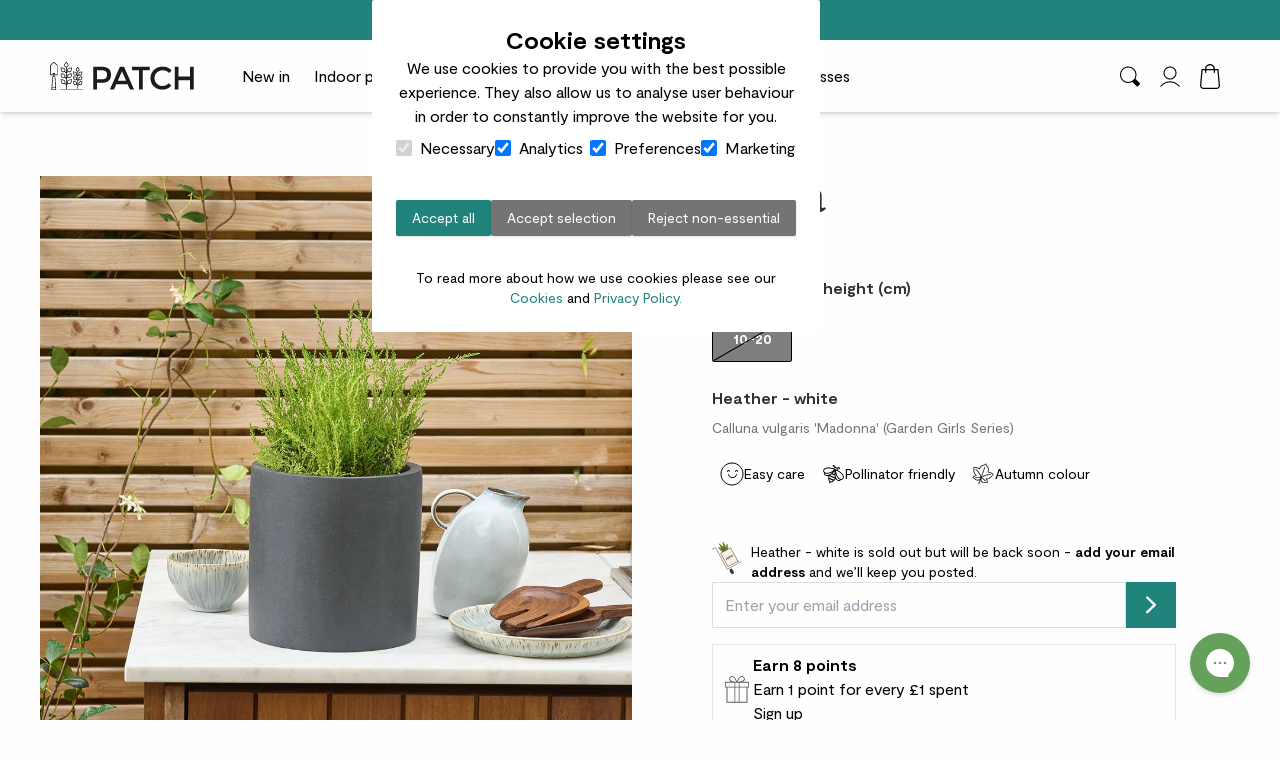

--- FILE ---
content_type: text/html
request_url: https://www.patchplants.com/products/plants-heather-white/
body_size: 45920
content:
<!DOCTYPE html><html lang="en-GB"><head><meta charset="UTF-8"><meta name="viewport" content="width=device-width, initial-scale=1"><meta name="msapplication-TileImage" content="/assets/images/icons/ms-icon-144x144.png"><meta name="msapplication-TileColor" content="#20847c"><meta name="theme-color" content="#20847c"><link href=/assets/images/icons/apple-icon-57x57.png?v=1757517384000 rel=apple-touch-icon sizes=57x57 /><link href=/assets/images/icons/apple-icon-114x114.png?v=1757517384000 rel=apple-touch-icon sizes=114x114 /><link href=/assets/images/icons/apple-icon-180x180.png?v=1757517384000 rel=apple-touch-icon sizes=180x180 /><link href=/assets/images/icons/favicon-32x32.png?v=1757517384000 rel=icon type=image/png sizes=32x32 /><link href=/assets/images/icons/favicon-96x96.png?v=1757517384000 rel=icon type=image/png sizes=96x96 /><link href=/assets/images/icons/favicon-16x16.png?v=1757517384000 rel=icon type=image/png sizes=16x16 /><link href=/favicon.ico?v=1757517384000 rel=icon type=image/x-icon /><link href=/assets/images/icons/manifest.json?v=1757517384000 rel=manifest /><link href=/assets/fonts/UntitledSerif-Bold.woff2?v=1757517384000 rel=preload as=font type=font/woff2 crossorigin= fetchpriority=high /><link href=/assets/fonts/Moderat-Regular.woff2?v=1757517384000 rel=preload as=font type=font/woff2 crossorigin= fetchpriority=high /><link href=/assets/css/core.css?v=1764679926000 rel=stylesheet /><link href=hhttps://cdn.shopify.com rel=preconnect /><link href=https://widget.trustpilot.com rel=preconnect /><link href=https://www.googletagmanager.com rel=preconnect /><link href=https://cdn.rollbar.com rel=preconnect /><link href=https://cdn.rudderlabs.com rel=preconnect /><link href=https://trk.ometria.com rel=preconnect /><script>var rollbarClientToken = "121117a894db471d8a6ec8e46a964121";
var rollbarClientEnv = "prod-patch-frontend";</script><script src=/assets/js/rollbar.js?v=1757517384000 ></script><script>var siteId = "SSF_PROD_PATCH";
var apiUrl = "https://storeapi.arenaflowers.com/v2";
var customerContactPhone = "020 8001 0122";
var recaptcha = "";
var debugMode = "false";
var accountUrl = "https://account.patchplants.com";
var clientId = "bec64c10-34ff-42dc-a395-7b21e6c15625";
</script><script>var ometriaAccountId = "e8584a67f9c98641";
var ometriaDefaultSegment = "258";
</script><script>var monsterOptinU =  "29868";
var monsterOptinAC =  "3671";
</script><script>var amazonTagId = "19d6bd3c-390b-452f-b5ca-23aee296c769";
</script><script src=/assets/js/auth.js?v=1767870952000 ></script><script src=/assets/js/cookie-consent-head.js?v=1767870952000 ></script><script>var gtmId = "GTM-5DT9R4CZ";</script><script src=/assets/js/tag-manager-head.js?v=1767870952000 ></script><title>Heather - white | Calluna vulgaris Garden Girls 'Madonna' | Outdoor Plant Delivered | Patch</title><meta name="og:title" property="og:title" content="Heather - white | Calluna vulgaris Garden Girls 'Madonna' | Outdoor Plant Delivered | Patch"><meta name="og:url" property="og:url" content="https://www.patchplants.com/products/plants-heather-white/"><meta name="og:type" property="og:type" content="Product"><meta name="description" content="Luna our Heather white is the perfect easy care colourful plant for your outdoor space. Learn more about the Calluna vulgaris Garden Girls 'Madonna', buy online from Patch and get delivered to your door."><link rel="canonical" href="https://www.patchplants.com/products/plants-heather-white/"><meta name="og:image" property="og:image" content="https://cdn.shopify.com/s/files/1/0621/8157/2697/files/pcgxkrijuqf0lbr1heia_d53e8dca-fcd8-47f2-bc67-eee3081d39b7_600x600_crop_center.jpg.webp?v=1738163048"><meta property="robots" content="noindex"><script type="application/ld+json">{"@context":"http://schema.org","@graph":[{"@context":"http://schema.org","@type":"Product","name":"Heather - white","description":"Luna our Heather white is the perfect easy care colourful plant for your outdoor space. Learn more about the Calluna vulgaris Garden Girls 'Madonna', buy online from Patch and get delivered to your door.","brand":{"@type":"Brand","name":"Patch Plants"},"url":"https://www.patchplants.com/products/plants-heather-white/","sku":"PLANT-2-411-001","mpn":"PLANT-2-411-001","image":"https://cdn.shopify.com/s/files/1/0621/8157/2697/files/pcgxkrijuqf0lbr1heia_d53e8dca-fcd8-47f2-bc67-eee3081d39b7_600x600_crop_center.jpg.webp?v=1738163048","offers":{"@type":"Offer","url":"https://www.patchplants.com/products/plants-heather-white/","priceCurrency":"GBP","price":"8.0","priceValidUntil":"2027-01-22T11:16:29.370Z","itemCondition":"https://schema.org/NewCondition","seller":{"@context":"https://schema.org","@type":"Organization","name":"Patch Plants","url":"https://www.patchplants.com/","logo":{"@type":"ImageObject","url":"https://cdn.patchplants.com/uploads/logo_ebe5fef791.svg"},"address":{"@type":"PostalAddress","streetAddress":"3rd Floor, 45 Albemarle Street","addressLocality":"London","addressRegion":"England","postalCode":"W1S 4JL"},"image":"https://cdn.patchplants.com/uploads/loy8iemszg9fadwyi16d_716884fb45.jpg","telephone":"020 8001 0122","sameAs":["https://www.patchplants.com/facebook/","https://www.patchplants.com/instagram/","http://growwithpatch.substack.com/","https://www.tiktok.com/@patchplants?lang=en"]},"availability":"https://schema.org/OutOfStock","hasMerchantReturnPolicy":{"@id":"#return_policy"}}},{"@context":"http://schema.org/","@type":"MerchantReturnPolicy","@id":"#return_policy","applicableCountry":"GB","returnPolicyCountry":"GB","returnPolicyCategory":"https://schema.org/MerchantReturnFiniteReturnWindow","returnMethod":"https://schema.org/ReturnByMail","returnFees":"https://schema.org/FreeReturn","merchantReturnDays":30}]}</script></head><body class="bg-grey-100 font-body text-black max-w-body mx-auto shadow-lg"><noscript><style>body > *:not(noscript){
	display: none !important;
}
#noscript {
	max-width: 80%;
	text-align: center;
	font-size: 18px;
	margin: 20px auto;
}</style><div id="noscript">Oops! JavaScript must be enabled in order for you to use our website.
However, it seems that JavaScript is either disabled or not supported by your browser.</div></noscript><a class="absolute bg-white max-w-body transition-transform text-black w-full py-2 px-4 -translate-y-full focus-visible:translate-y-0 z-[55]" href="#content" aria-label="Skip to main content" tabindex="0">Skip to main content</a><div class="fixed inset-0 z-[100] empty:pointer-events-none" id="modalContainer"></div><template id="mobile-menu-level"><ul></ul></template><template id="mobile-menu-item-template"><li class="py-3 text-2xl animate-nav-slide-in opacity-0 relative -left-2.5"><a class="inline-block w-full" data-menu-label data-link></a></li></template><template id="mobile-menu-dropdown-template"><li class="relative animate-nav-slide-in opacity-0 relative -left-2.5"><button class="w-full text-left py-3 text-2xl content-[''] after:border-t-2 after:border-r-2 after:rotate-45 after:border-black after:absolute after:right-0 after:top-[44%] after:w-2.5 after:h-2.5" data-menu-label data-next-level></button></li></template><script>document.addEventListener("DOMContentLoaded", function () {
	const topNavColumns = document.querySelectorAll(".topnav-column")
	let removeHoverTimeout;
	let activeItem = null;
	const topLevelColumn = document.querySelector('.topnav-column[data-depth="1"]');

	if (topLevelColumn) {
		topLevelColumn.classList.add("hovered");
	}

	function updateTopLevelOpacity() {
		const hasActiveColumns = [...topNavColumns].some(column =>
			column !== topLevelColumn && column.classList.contains("active")
		);
		if (hasActiveColumns) {
			topLevelColumn.classList.add("not-hovered");
			topLevelColumn.classList.remove("hovered");
		} else {
			topLevelColumn.classList.add("hovered");
			topLevelColumn.classList.remove("not-hovered");
		}
	}

	topNavColumns.forEach(column => {
		const columnDepth = parseInt(column.getAttribute("data-depth")) || 1;
		const subnavItems = column.querySelectorAll(".subnav-item")

		column.addEventListener("mouseenter", () => {
			clearTimeout(removeHoverTimeout);
			column.classList.add("active");

			updateTopLevelOpacity();

			topNavColumns.forEach(otherColumn => {
				const otherDepth = parseInt(otherColumn.getAttribute("data-depth")) || 1;
				if (otherDepth > columnDepth) {
					otherColumn.classList.remove("active");
				}
			});
		});

		column.addEventListener("mouseleave", () => {
			removeHoverTimeout = setTimeout(() => {
				column.classList.remove("active");
				activeItem = null;
				updateTopLevelOpacity();
			}, 50);
		});

		subnavItems.forEach(item => {
			const hasDescriptiveText = item.querySelector(".no-hover-effect") !== null;

			item.addEventListener("mouseenter", () => {
				if (hasDescriptiveText) {
				return;
				}

				if (activeItem && activeItem !== item) {
					activeItem.classList.remove("active");
				}

				activeItem = item;
				item.classList.add("active");
				item.classList.remove("no-hover");

				subnavItems.forEach(otherItem => {
					if (otherItem !== item) {
						otherItem.classList.add("no-hover");
					}
				});
			});
		});
	});
});</script><template id="cart-drawer-item-template"><div class="grid grid-cols-12 mb-4"><img class="col-span-4 aspect-square object-cover" width="100" height="100" data-cart-item-image><div class="col-span-4 flex flex-col justify-between px-2.5 ml-[-8px]"><a class="font-bold text-secondary" href="" data-cart-item-title></a><div class="mb-6"><p class="text-sm text-grey-900" data-cart-item-variant-title></p></div><button class="mt-auto" data-cart-item-remove><svg class="w-4 h-4 fill-grey-900"><use xlink:href="/assets/images/svg/common_sprites.svg#rubbish_bin"></use></svg><span class="sr-only">Remove from cart</span></button></div><div class="col-span-4 grid"><div class="ml-auto flex"><p class="font-bold text-center text-gray-400 line-through mr-2" data-cart-compare-at-price></p><p class="font-bold text-black text-center" data-cart-item-price></p></div><div class="flex mt-auto ml-auto h-6"><button class="bg-grey-300 h-6 w-6 flex justify-center items-center" data-cart-item-decrease-quantity><svg class="w-[13px] h-[13px]"><use xlink:href="/assets/images/svg/common_sprites.svg#minus_button"></use></svg></button><select class="appearance-none text-center w-8" data-cart-item-quantity style="text-align-last: center !important;"><option value="1">1</option><option value="2">2</option><option value="3">3</option><option value="4">4</option><option value="5">5</option><option value="6">6</option><option value="7">7</option><option value="8">8</option><option value="9">9</option><option value="10">10</option><option value="11">11</option><option value="12">12</option><option value="13">13</option><option value="14">14</option><option value="15">15</option><option value="16">16</option><option value="17">17</option><option value="18">18</option><option value="19">19</option><option value="20">20</option><option value="21">21</option><option value="22">22</option><option value="23">23</option><option value="24">24</option><option value="25">25</option><option value="26">26</option><option value="27">27</option><option value="28">28</option><option value="29">29</option><option value="30">30</option><option value="31">31</option><option value="32">32</option><option value="33">33</option><option value="34">34</option><option value="35">35</option><option value="36">36</option><option value="37">37</option><option value="38">38</option><option value="39">39</option><option value="40">40</option><option value="41">41</option><option value="42">42</option><option value="43">43</option><option value="44">44</option><option value="45">45</option><option value="46">46</option><option value="47">47</option><option value="48">48</option><option value="49">49</option><option value="50">50</option><option value="51">51</option><option value="52">52</option><option value="53">53</option><option value="54">54</option><option value="55">55</option><option value="56">56</option><option value="57">57</option><option value="58">58</option><option value="59">59</option><option value="60">60</option><option value="61">61</option><option value="62">62</option><option value="63">63</option><option value="64">64</option><option value="65">65</option><option value="66">66</option><option value="67">67</option><option value="68">68</option><option value="69">69</option><option value="70">70</option><option value="71">71</option><option value="72">72</option><option value="73">73</option><option value="74">74</option><option value="75">75</option><option value="76">76</option><option value="77">77</option><option value="78">78</option><option value="79">79</option><option value="80">80</option><option value="81">81</option><option value="82">82</option><option value="83">83</option><option value="84">84</option><option value="85">85</option><option value="86">86</option><option value="87">87</option><option value="88">88</option><option value="89">89</option><option value="90">90</option><option value="91">91</option><option value="92">92</option><option value="93">93</option><option value="94">94</option><option value="95">95</option><option value="96">96</option><option value="97">97</option><option value="98">98</option><option value="99">99</option><option value="100">100</option></select><button class="bg-grey-300 h-6 w-6 flex justify-center items-center" data-cart-item-increase-quantity><svg class="w-[13px] h-[13px]"><use xlink:href="/assets/images/svg/common_sprites.svg#plus_button"></use></svg></button></div></div></div></template><template id="cart-drawer-carousel-template"><div class="overflow-hidden relative mx-6 lg:mx-18 pb-4" data-carousel="cart" data-loop="false"><style type="text/css">[data-carousel="cart"] {
	--cols: 3;
	--gap: 8px;
}</style><div class="w-full h-full relative group" data-touch-area><div class="gap-[var(--gap)] w-full flex mb-4" data-movable></div><div class="flex justify-between" data-buttons><div class="w-[45px]"><button class="cursor-pointer px-4 !hidden py-[10px] justify-center disabled:!hidden group-hover:block" data-id="btn-prev"><svg class="w-[13px] h-[22px] fill-grey-900 pointer-events-none"><use xlink:href="/assets/images/svg/common_sprites.svg#icon-arrow-left"></use></svg></button></div><div class="!hidden flex justify-center mt-4" data-dot></div><div class="w-[45px]"><button class="cursor-pointer right-0 px-4 !hidden py-[10px] justify-center disabled:!hidden group-hover:block" data-id="btn-next"><svg class="w-[13px] h-[22px] fill-grey-900 pointer-events-none"><use xlink:href="/assets/images/svg/common_sprites.svg#icon-arrow-right"></use></svg></button></div></div></div></div></template><template id="cart-drawer-upsell-template"><div class="flex flex-grow-0 flex-shrink-0 min-w-0 basis-[calc((100%/var(--cols,3))-(((var(--cols,3))*var(--gap,8px))/var(--cols,3)))]" data-card><div class="flex flex-col flex-1"><img class="aspect-square object-cover w-full" data-cart-upsell-image><a class="p pl-2 mt-1 mb-1 text-sm font-bold" href="" data-cart-upsell-title></a><p class="pl-2 mb-2 text-xs" data-cart-upsell-variant></p><p class="pl-2 mt-auto mb-2 text-sm font-bold" data-cart-upsell-price></p><button class="bg-white text-black px-4 text-xs leading-[0.62rem] py-[0.5rem] border border-black" data-cart-upsell-add-to-cart="true" data-source="cart-upsell">Add</button></div></div></template><template id="search-recommendation-item-template"><li class="group/item"><button class="flex justify-between text-secondary w-full py-2.5 group-hover/item:text-primary" data-button><span data-label></span><span data-count></span></button></li></template><header class="sticky origin-top top-0 left-0 right-0 max-w-body mx-auto z-50 shadow-md transition-all duration-500 max-md:top-[var(--stickyTop,0px)]" id="header" data-sticky-scroll=""><div class="max-w-body mx-auto z-50 bg-secondary text-white" id="callouts"><ul class="list-none"><li class="text-center"><a class="block w-full max-w-body p-2" href="https://www.patchplants.com/collections/products-all/" target="_self">Top rated plant delivery in the UK</a></li><li class="text-center hidden"><a class="block w-full max-w-body p-2" href="https://www.patchplants.com/collections/products-all/" target="_self">Free standard delivery on orders over £50</a></li><li class="text-center hidden"><a class="block w-full max-w-body p-2" href="https://www.patchplants.com/" target="_self">Next day delivery available before 9pm</a></li><li class="text-center hidden"><a class="block w-full max-w-body p-2" href="https://www.patchplants.com/" target="_self">Trusted by over 700k+ happy customers</a></li></ul></div><div class="relative bg-grey-100 shadow-sm"><div class="max-w-content mx-auto"><nav class="flex min-h-16 max-w-[75rem] mx-auto" id="primary-navigation"><div class="flex flex-1 px-2.5 justify-start lg:hidden"><div class="h-full p-4 grid place-content-center"><button class="h-4 w-5 grid content-between" aria-controls="mobile-primary-navigation" aria-expanded="false"><span class="sr-only">Toggle Mobile Menu</span><div class="bg-black h-0.5"></div><div class="bg-black h-0.5"></div><div class="bg-black h-0.5"></div></button></div></div><div class="flex flex-1 mr-[1%] lg:px-2.5 lg:mr-0"><a class="my-auto" href="/"><span class="sr-only">Patch Plants logo</span><img class="lg:h-8 lg:w-36" width="105" height="21" src="/assets/images/logo.svg" alt="Patch logo"></a><div class="grid place-content-center" id="primary-navigation"><div class="lg:hidden"><ul class="h-screen bg-primary-300 fixed inset-0 -translate-x-full transition-transform w-full max-w-xl z-20 peer px-8 py-12 overflow-auto aria-expanded:translate-x-0" id="mobile-primary-navigation" aria-expanded="false" data-levels="[{&quot;dropLabel&quot;:&quot;New in&quot;,&quot;dropLink&quot;:&quot;https://www.patchplants.com/collections/products-all-new/&quot;,&quot;items&quot;:[{&quot;label&quot;:&quot;All new in&quot;,&quot;link&quot;:&quot;https://www.patchplants.com/collections/products-all-new/&quot;,&quot;items&quot;:[]},{&quot;label&quot;:&quot;New indoor plants&quot;,&quot;link&quot;:&quot;https://www.patchplants.com/collections/plants-indoor-new/&quot;,&quot;items&quot;:[]},{&quot;label&quot;:&quot;New outdoor plants&quot;,&quot;link&quot;:&quot;https://www.patchplants.com/collections/plants-outdoor-new/&quot;,&quot;items&quot;:[]},{&quot;label&quot;:&quot;New in plant pots&quot;,&quot;link&quot;:&quot;https://www.patchplants.com/collections/pots-indoor-all/&quot;,&quot;items&quot;:[]},{&quot;label&quot;:&quot;New in gifting&quot;,&quot;link&quot;:&quot;https://www.patchplants.com/collections/gifting-new-in/&quot;,&quot;items&quot;:[]}],&quot;label&quot;:&quot;New in&quot;,&quot;link&quot;:&quot;https://www.patchplants.com/collections/products-all-new/&quot;},{&quot;dropLabel&quot;:&quot;Indoor plants&quot;,&quot;dropLink&quot;:&quot;/collections/plants-indoor-all/&quot;,&quot;items&quot;:[{&quot;label&quot;:&quot;Plant type&quot;,&quot;link&quot;:null,&quot;items&quot;:[{&quot;label&quot;:&quot;Succulents &amp; cacti&quot;,&quot;link&quot;:&quot;/collections/plants-indoor-cacti-and-succulents/&quot;,&quot;items&quot;:[]},{&quot;label&quot;:&quot;Indoor ferns&quot;,&quot;link&quot;:&quot;/collections/plants-indoor-ferns/&quot;,&quot;items&quot;:[]},{&quot;label&quot;:&quot;Indoor palms&quot;,&quot;link&quot;:&quot;/collections/plants-indoor-palms/&quot;,&quot;items&quot;:[]},{&quot;label&quot;:&quot;Indoor trees&quot;,&quot;link&quot;:&quot;/collections/plants-indoor-trees/&quot;,&quot;items&quot;:[]},{&quot;label&quot;:&quot;Snake plants&quot;,&quot;link&quot;:&quot;/collections/plants-indoor-snake-plants/&quot;,&quot;items&quot;:[]},{&quot;label&quot;:&quot;Monsteras&quot;,&quot;link&quot;:&quot;/collections/plants-indoor-monsteras/&quot;,&quot;items&quot;:[]},{&quot;label&quot;:&quot;Dracaenas&quot;,&quot;link&quot;:&quot;/collections/plants-indoor-dracaenas/&quot;,&quot;items&quot;:[]},{&quot;label&quot;:&quot;Ficus&quot;,&quot;link&quot;:&quot;/collections/plants-indoor-ficus/&quot;,&quot;items&quot;:[]},{&quot;label&quot;:&quot;Pothos&quot;,&quot;link&quot;:&quot;/collections/plants-indoor-pothos/&quot;,&quot;items&quot;:[]},{&quot;label&quot;:&quot;Anthuriums&quot;,&quot;link&quot;:&quot;/collections/plants-indoor-anthuriums/&quot;,&quot;items&quot;:[]}]},{&quot;label&quot;:&quot;Special features&quot;,&quot;link&quot;:null,&quot;items&quot;:[{&quot;label&quot;:&quot;Hanging plants&quot;,&quot;link&quot;:&quot;/collections/plants-indoor-hanging/&quot;,&quot;items&quot;:[]},{&quot;label&quot;:&quot;Colourful plants&quot;,&quot;link&quot;:&quot;/collections/plants-indoor-colourful/&quot;,&quot;items&quot;:[{&quot;label&quot;:&quot;Red plants&quot;,&quot;link&quot;:&quot;/collections/plants-indoor-red/&quot;,&quot;items&quot;:[]},{&quot;label&quot;:&quot;Pink plants&quot;,&quot;link&quot;:&quot;/collections/plants-indoor-pink/&quot;,&quot;items&quot;:[]},{&quot;label&quot;:&quot;White plants&quot;,&quot;link&quot;:&quot;/collections/plants-indoor-white/&quot;,&quot;items&quot;:[]},{&quot;label&quot;:&quot;Purple plants&quot;,&quot;link&quot;:&quot;/collections/plants-indoor-purple/&quot;,&quot;items&quot;:[]}]},{&quot;label&quot;:&quot;Patterned plants&quot;,&quot;link&quot;:null,&quot;items&quot;:[{&quot;label&quot;:&quot;All patterned plants&quot;,&quot;link&quot;:&quot;/collections/plants-indoor-variegated-patterned/&quot;,&quot;items&quot;:[]},{&quot;label&quot;:&quot;Variegated plants&quot;,&quot;link&quot;:&quot;/collections/plants-indoor-variegated-patterned/&quot;,&quot;items&quot;:[]}]},{&quot;label&quot;:&quot;Flowering plants&quot;,&quot;link&quot;:&quot;/collections/plants-indoor-flowering/&quot;,&quot;items&quot;:[]},{&quot;label&quot;:&quot;Hydroponic plants&quot;,&quot;link&quot;:&quot;https://www.patchplants.com/collections/hydroponic-plants/&quot;,&quot;items&quot;:[]},{&quot;label&quot;:&quot;Child &amp; pet-friendly plants&quot;,&quot;link&quot;:&quot;/collections/plants-indoor-child-and-pet-safe/&quot;,&quot;items&quot;:[]},{&quot;label&quot;:&quot;Renter friendly plants&quot;,&quot;link&quot;:&quot;/collections/plants-indoor-renter-friendly/&quot;,&quot;items&quot;:[]},{&quot;label&quot;:&quot;Rare &amp; unusual plants&quot;,&quot;link&quot;:&quot;/collections/plants-indoor-rare-unusual/&quot;,&quot;items&quot;:[]},{&quot;label&quot;:&quot;Peat free plants&quot;,&quot;link&quot;:&quot;/collections/plants-indoor-peat-free/&quot;,&quot;items&quot;:[]}]},{&quot;label&quot;:&quot;Most popular&quot;,&quot;link&quot;:null,&quot;items&quot;:[{&quot;label&quot;:&quot;Kentia palm&quot;,&quot;link&quot;:&quot;/products/plants-kentia-palm/&quot;,&quot;items&quot;:[]},{&quot;label&quot;:&quot;Peace lily&quot;,&quot;link&quot;:&quot;/products/plants-peace-lily/&quot;,&quot;items&quot;:[]},{&quot;label&quot;:&quot;Chinese money plant&quot;,&quot;link&quot;:&quot;/products/plants-chinese-money-plant/&quot;,&quot;items&quot;:[]},{&quot;label&quot;:&quot;Cast iron plant&quot;,&quot;link&quot;:&quot;/products/plants-aspidistra/&quot;,&quot;items&quot;:[]},{&quot;label&quot;:&quot;Spider plant&quot;,&quot;link&quot;:&quot;/products/plants-curly-spider-plant/&quot;,&quot;items&quot;:[]},{&quot;label&quot;:&quot;Aloe vera&quot;,&quot;link&quot;:&quot;/products/plants-aloe-vera/&quot;,&quot;items&quot;:[]},{&quot;label&quot;:&quot;Marble queen pothos&quot;,&quot;link&quot;:&quot;/products/plants-marble-queen-pothos/&quot;,&quot;items&quot;:[]},{&quot;label&quot;:&quot;Swiss cheese plant&quot;,&quot;link&quot;:&quot;https://www.patchplants.com/products/plants-monstera-deliciosa/&quot;,&quot;items&quot;:[]}]},{&quot;label&quot;:&quot;Light level&quot;,&quot;link&quot;:null,&quot;items&quot;:[{&quot;label&quot;:&quot;Happy in shade&quot;,&quot;link&quot;:&quot;https://www.patchplants.com/collections/plants-indoor-shade-loving/&quot;,&quot;items&quot;:[]},{&quot;label&quot;:&quot;Happy in light and shade&quot;,&quot;link&quot;:&quot;https://www.patchplants.com/collections/plants-indoor-light-or-shade/&quot;,&quot;items&quot;:[]},{&quot;label&quot;:&quot;Happiest in direct sunlight&quot;,&quot;link&quot;:&quot;https://www.patchplants.com/collections/plants-indoor-direct-sunlight/&quot;,&quot;items&quot;:[]}]},{&quot;label&quot;:&quot;Room&quot;,&quot;link&quot;:null,&quot;items&quot;:[{&quot;label&quot;:&quot;Bedroom plants&quot;,&quot;link&quot;:&quot;/collections/plants-indoor-bedroom/&quot;,&quot;items&quot;:[]},{&quot;label&quot;:&quot;Bathroom plants&quot;,&quot;link&quot;:&quot;/collections/plants-indoor-bathroom/&quot;,&quot;items&quot;:[]},{&quot;label&quot;:&quot;Living room plants&quot;,&quot;link&quot;:&quot;/collections/plants-indoor-living-room/&quot;,&quot;items&quot;:[]},{&quot;label&quot;:&quot;Kitchen plants&quot;,&quot;link&quot;:&quot;https://www.patchplants.com/collections/plants-indoor-kitchen/&quot;,&quot;items&quot;:[]},{&quot;label&quot;:&quot;Study &amp; desk plants&quot;,&quot;link&quot;:&quot;https://www.patchplants.com/collections/plants-indoor-study/&quot;,&quot;items&quot;:[]},{&quot;label&quot;:&quot;Corridor plants&quot;,&quot;link&quot;:&quot;https://www.patchplants.com/collections/plants-indoor-corridor/&quot;,&quot;items&quot;:[]}]},{&quot;label&quot;:&quot;Height&quot;,&quot;link&quot;:null,&quot;items&quot;:[{&quot;label&quot;:&quot;Tiny house plants&quot;,&quot;link&quot;:&quot;/collections/plants-indoor-tiny/&quot;,&quot;items&quot;:[]},{&quot;label&quot;:&quot;Small house plants&quot;,&quot;link&quot;:&quot;/collections/plants-indoor-small/&quot;,&quot;items&quot;:[]},{&quot;label&quot;:&quot;Medium house plants&quot;,&quot;link&quot;:&quot;/collections/plants-indoor-medium/&quot;,&quot;items&quot;:[]},{&quot;label&quot;:&quot;Tall house plants&quot;,&quot;link&quot;:&quot;/collections/plants-indoor-tall/&quot;,&quot;items&quot;:[]}]},{&quot;label&quot;:&quot;Care level&quot;,&quot;link&quot;:null,&quot;items&quot;:[{&quot;label&quot;:&quot;Unkillable plants&quot;,&quot;link&quot;:&quot;https://www.patchplants.com/collections/plants-indoor-unkillable/&quot;,&quot;items&quot;:[]},{&quot;label&quot;:&quot;Easy care plants&quot;,&quot;link&quot;:&quot;https://www.patchplants.com/collections/plants-indoor-easy-care/&quot;,&quot;items&quot;:[]}]},{&quot;label&quot;:&quot;Explore:&quot;,&quot;link&quot;:null,&quot;items&quot;:[]},{&quot;label&quot;:&quot;Plant bundles&quot;,&quot;link&quot;:null,&quot;items&quot;:[{&quot;label&quot;:&quot;All plant bundles&quot;,&quot;link&quot;:&quot;/collections/bundles-all/&quot;,&quot;items&quot;:[]},{&quot;label&quot;:&quot;Gift bundles&quot;,&quot;link&quot;:&quot;/collections/gift-bundles/&quot;,&quot;items&quot;:[]}]}],&quot;label&quot;:&quot;Indoor plants&quot;,&quot;link&quot;:&quot;/collections/plants-indoor-all/&quot;},{&quot;dropLabel&quot;:&quot;Outdoor plants&quot;,&quot;dropLink&quot;:&quot;/collections/plants-outdoor-all/&quot;,&quot;items&quot;:[{&quot;label&quot;:&quot;Plant type&quot;,&quot;link&quot;:null,&quot;items&quot;:[{&quot;label&quot;:&quot;Outdoor palms&quot;,&quot;link&quot;:&quot;/collections/plants-outdoor-palms/&quot;,&quot;items&quot;:[]},{&quot;label&quot;:&quot;Outdoor ferns&quot;,&quot;link&quot;:&quot;/collections/plants-outdoor-ferns/&quot;,&quot;items&quot;:[]},{&quot;label&quot;:&quot;Bamboo &amp; grasses&quot;,&quot;link&quot;:&quot;/collections/plants-outdoor-bamboo-grasses/&quot;,&quot;items&quot;:[]},{&quot;label&quot;:&quot;Outdoor trees&quot;,&quot;link&quot;:&quot;/collections/plants-outdoor-trees/&quot;,&quot;items&quot;:[]},{&quot;label&quot;:&quot;Citrus trees&quot;,&quot;link&quot;:&quot;/collections/plants-outdoor-citrus/&quot;,&quot;items&quot;:[]},{&quot;label&quot;:&quot;Evergreen plants&quot;,&quot;link&quot;:&quot;/collections/plants-outdoor-evergreen/&quot;,&quot;items&quot;:[]},{&quot;label&quot;:&quot;Lavender plants&quot;,&quot;link&quot;:&quot;/collections/plants-outdoor-lavender/&quot;,&quot;items&quot;:[]}]},{&quot;label&quot;:&quot;Special features&quot;,&quot;link&quot;:null,&quot;items&quot;:[{&quot;label&quot;:&quot;Climbing &amp; hanging plants&quot;,&quot;link&quot;:&quot;/collections/plants-outdoor-hanging/&quot;,&quot;items&quot;:[]},{&quot;label&quot;:&quot;Variegated &amp; patterned plants&quot;,&quot;link&quot;:&quot;/collections/plants-outdoor-variegated-patterned/&quot;,&quot;items&quot;:[]},{&quot;label&quot;:&quot;Child &amp; pet-friendly plants&quot;,&quot;link&quot;:&quot;/collections/plants-outdoor-child-and-pet-safe/&quot;,&quot;items&quot;:[]},{&quot;label&quot;:&quot;Edible garden plants&quot;,&quot;link&quot;:&quot;/collections/plants-outdoor-edible/&quot;,&quot;items&quot;:[]},{&quot;label&quot;:&quot;Flowering plants&quot;,&quot;link&quot;:&quot;/collections/plants-outdoor-flowering/&quot;,&quot;items&quot;:[]},{&quot;label&quot;:&quot;Pollinator friendly plants&quot;,&quot;link&quot;:&quot;/collections/plants-outdoor-pollinator-friendly/&quot;,&quot;items&quot;:[]},{&quot;label&quot;:&quot;Colourful plants&quot;,&quot;link&quot;:null,&quot;items&quot;:[{&quot;label&quot;:&quot;All colourful plants&quot;,&quot;link&quot;:&quot;/collections/plants-outdoor-colourful/&quot;,&quot;items&quot;:[]},{&quot;label&quot;:&quot;White plants&quot;,&quot;link&quot;:&quot;/collections/plants-outdoor-white/&quot;,&quot;items&quot;:[]},{&quot;label&quot;:&quot;Pink plants&quot;,&quot;link&quot;:&quot;/collections/plants-outdoor-pink/&quot;,&quot;items&quot;:[]},{&quot;label&quot;:&quot;Purple plants&quot;,&quot;link&quot;:&quot;/collections/plants-outdoor-purple/&quot;,&quot;items&quot;:[]}]},{&quot;label&quot;:&quot;Scented plants&quot;,&quot;link&quot;:&quot;/collections/plants-outdoor-scented/&quot;,&quot;items&quot;:[]},{&quot;label&quot;:&quot;Seasonal plants&quot;,&quot;link&quot;:null,&quot;items&quot;:[{&quot;label&quot;:&quot;Autumn interest&quot;,&quot;link&quot;:&quot;https://www.patchplants.com/collections/plants-outdoor-autumn-interest/&quot;,&quot;items&quot;:[]},{&quot;label&quot;:&quot;Winter interest&quot;,&quot;link&quot;:&quot;https://www.patchplants.com/collections/plants-outdoor-winter-interest/&quot;,&quot;items&quot;:[]}]}]},{&quot;label&quot;:&quot;Most popular&quot;,&quot;link&quot;:null,&quot;items&quot;:[{&quot;label&quot;:&quot;Lemon tree&quot;,&quot;link&quot;:&quot;/products/plants-lemon-tree/&quot;,&quot;items&quot;:[]},{&quot;label&quot;:&quot;Canary island date palm&quot;,&quot;link&quot;:&quot;/products/plants-canary-island-date-palm/&quot;,&quot;items&quot;:[]},{&quot;label&quot;:&quot;English Ivy&quot;,&quot;link&quot;:&quot;/products/plants-english-ivy/&quot;,&quot;items&quot;:[]},{&quot;label&quot;:&quot;Jasmine&quot;,&quot;link&quot;:&quot;/products/plants-star-jasmine/&quot;,&quot;items&quot;:[]},{&quot;label&quot;:&quot;Bay tree&quot;,&quot;link&quot;:&quot;/products/plants-bay-tree/&quot;,&quot;items&quot;:[]},{&quot;label&quot;:&quot;Calamondin tree&quot;,&quot;link&quot;:&quot;https://www.patchplants.com/products/plants-citrus-calamondin/&quot;,&quot;items&quot;:[]},{&quot;label&quot;:&quot;Olive tree&quot;,&quot;link&quot;:&quot;https://www.patchplants.com/products/plants-olive-tree/ &quot;,&quot;items&quot;:[]}]},{&quot;label&quot;:&quot;Conditions&quot;,&quot;link&quot;:null,&quot;items&quot;:[{&quot;label&quot;:&quot;Sunny spot plants&quot;,&quot;link&quot;:&quot;/collections/plants-outdoor-direct-sunlight/&quot;,&quot;items&quot;:[]},{&quot;label&quot;:&quot;Shady spot plants&quot;,&quot;link&quot;:&quot;/collections/plants-outdoor-shade-loving/&quot;,&quot;items&quot;:[]},{&quot;label&quot;:&quot;Windy spot plants&quot;,&quot;link&quot;:&quot;/collections/plants-outdoor-wind-loving/&quot;,&quot;items&quot;:[]},{&quot;label&quot;:&quot;Sunny &amp; shady plants&quot;,&quot;link&quot;:&quot;/collections/plants-outdoor-light-or-shade/&quot;,&quot;items&quot;:[]}]},{&quot;label&quot;:&quot;Outdoor space&quot;,&quot;link&quot;:null,&quot;items&quot;:[{&quot;label&quot;:&quot;Balcony plants&quot;,&quot;link&quot;:&quot;/collections/plants-outdoor-balcony/&quot;,&quot;items&quot;:[]},{&quot;label&quot;:&quot;Windowsill plants&quot;,&quot;link&quot;:&quot;https://www.patchplants.com/collections/plants-outdoor-windowsill/&quot;,&quot;items&quot;:[]},{&quot;label&quot;:&quot;Patio &amp; deck plants&quot;,&quot;link&quot;:&quot;https://www.patchplants.com/collections/plants-outdoor-patio/&quot;,&quot;items&quot;:[]},{&quot;label&quot;:&quot;Doorstep plants&quot;,&quot;link&quot;:&quot;/collections/plants-outdoor-doorstep/&quot;,&quot;items&quot;:[]}]},{&quot;label&quot;:&quot;Style&quot;,&quot;link&quot;:null,&quot;items&quot;:[{&quot;label&quot;:&quot;Cottage&quot;,&quot;link&quot;:&quot;/collections/plants-outdoor-cottage/&quot;,&quot;items&quot;:[]},{&quot;label&quot;:&quot;Mediterranean&quot;,&quot;link&quot;:&quot;/collections/plants-outdoor-mediterranean/&quot;,&quot;items&quot;:[]},{&quot;label&quot;:&quot;Modern&quot;,&quot;link&quot;:&quot;/collections/plants-outdoor-modern/&quot;,&quot;items&quot;:[]},{&quot;label&quot;:&quot;Japanese&quot;,&quot;link&quot;:&quot;/collections/plants-outdoor-japanese/&quot;,&quot;items&quot;:[]},{&quot;label&quot;:&quot;Jungle&quot;,&quot;link&quot;:&quot;/collections/plants-outdoor-jungle/&quot;,&quot;items&quot;:[]}]},{&quot;label&quot;:&quot;Size&quot;,&quot;link&quot;:null,&quot;items&quot;:[{&quot;label&quot;:&quot;Tiny outdoor plants&quot;,&quot;link&quot;:&quot;/collections/plants-outdoor-tiny/&quot;,&quot;items&quot;:[]},{&quot;label&quot;:&quot;Small outdoor plants&quot;,&quot;link&quot;:&quot;/collections/plants-outdoor-small/&quot;,&quot;items&quot;:[]},{&quot;label&quot;:&quot;Medium outdoor plants&quot;,&quot;link&quot;:&quot;/collections/plants-outdoor-medium/&quot;,&quot;items&quot;:[]},{&quot;label&quot;:&quot;Tall outdoor plants&quot;,&quot;link&quot;:&quot;/collections/plants-outdoor-tall/&quot;,&quot;items&quot;:[]}]},{&quot;label&quot;:&quot;Unkillable plants&quot;,&quot;link&quot;:&quot;https://www.patchplants.com/collections/plants-outdoor-unkillable/&quot;,&quot;items&quot;:[]},{&quot;label&quot;:&quot;New outdoor plants&quot;,&quot;link&quot;:&quot;/collections/plants-outdoor-new/&quot;,&quot;items&quot;:[]},{&quot;label&quot;:&quot;Outdoor seeds&quot;,&quot;link&quot;:&quot;/collections/seeds-outdoor-all/&quot;,&quot;items&quot;:[]}],&quot;label&quot;:&quot;Outdoor plants&quot;,&quot;link&quot;:&quot;/collections/plants-outdoor-all/&quot;},{&quot;dropLabel&quot;:&quot;Pots &amp; planters&quot;,&quot;dropLink&quot;:&quot;/collections/pots-all/&quot;,&quot;items&quot;:[{&quot;label&quot;:&quot;Indoor plant pots&quot;,&quot;link&quot;:&quot;/collections/pots-indoor-all/&quot;,&quot;items&quot;:[{&quot;label&quot;:&quot;Shop by:&quot;,&quot;link&quot;:null,&quot;items&quot;:[]},{&quot;label&quot;:&quot;Colour&quot;,&quot;link&quot;:null,&quot;items&quot;:[{&quot;label&quot;:&quot;Blue indoor pots&quot;,&quot;link&quot;:&quot;/collections/pots-indoor-blue/&quot;,&quot;items&quot;:[]},{&quot;label&quot;:&quot;Cream indoor pots&quot;,&quot;link&quot;:&quot;/collections/pots-all-cream/&quot;,&quot;items&quot;:[]},{&quot;label&quot;:&quot;Green indoor pots&quot;,&quot;link&quot;:&quot;/collections/pots-indoor-green/&quot;,&quot;items&quot;:[]},{&quot;label&quot;:&quot;Black indoor pots&quot;,&quot;link&quot;:&quot;/collections/pots-indoor-black/&quot;,&quot;items&quot;:[]},{&quot;label&quot;:&quot;Grey indoor pots&quot;,&quot;link&quot;:&quot;/collections/pots-indoor-grey/&quot;,&quot;items&quot;:[]},{&quot;label&quot;:&quot;White indoor pots&quot;,&quot;link&quot;:&quot;/collections/pots-indoor-white/&quot;,&quot;items&quot;:[]}]},{&quot;label&quot;:&quot;Price&quot;,&quot;link&quot;:null,&quot;items&quot;:[{&quot;label&quot;:&quot;Pots under £40&quot;,&quot;link&quot;:&quot;/collections/indoor-pots-under-40/&quot;,&quot;items&quot;:[]},{&quot;label&quot;:&quot;Pots from £40 to £60&quot;,&quot;link&quot;:&quot;/collections/indoor-pots-from-40-to-60/&quot;,&quot;items&quot;:[]},{&quot;label&quot;:&quot;Pots over £60&quot;,&quot;link&quot;:&quot;/collections/indoor-pots-over-60/&quot;,&quot;items&quot;:[]}]},{&quot;label&quot;:&quot;Material&quot;,&quot;link&quot;:null,&quot;items&quot;:[{&quot;label&quot;:&quot;Indoor ceramic pots&quot;,&quot;link&quot;:&quot;/collections/pots-indoor-ceramic/&quot;,&quot;items&quot;:[]},{&quot;label&quot;:&quot;Indoor recycled plastic&quot;,&quot;link&quot;:&quot;/collections/pots-indoor-recycled-plastic/&quot;,&quot;items&quot;:[]}]},{&quot;label&quot;:&quot;Size&quot;,&quot;link&quot;:null,&quot;items&quot;:[{&quot;label&quot;:&quot;Tiny pots (0-10cm)&quot;,&quot;link&quot;:&quot;/collections/pots-indoor-xs-0-10cm/&quot;,&quot;items&quot;:[]},{&quot;label&quot;:&quot;Small pots (10-15cm)&quot;,&quot;link&quot;:&quot;/collections/pots-indoor-s-10-15cm/&quot;,&quot;items&quot;:[]},{&quot;label&quot;:&quot;Medium pots (15-20cm)&quot;,&quot;link&quot;:&quot;/collections/pots-indoor-m-15-20cm/&quot;,&quot;items&quot;:[]},{&quot;label&quot;:&quot;Large pots (20-25cm)&quot;,&quot;link&quot;:&quot;/collections/pots-indoor-l-20-25cm/&quot;,&quot;items&quot;:[]},{&quot;label&quot;:&quot;Extra large pots (25-30cm)&quot;,&quot;link&quot;:&quot;/collections/pots-indoor-xl-25-30cm/&quot;,&quot;items&quot;:[]},{&quot;label&quot;:&quot;Extra extra large pots (30-40cm+)&quot;,&quot;link&quot;:&quot;/collections/pots-indoor-xxl-30-40cm/&quot;,&quot;items&quot;:[]}]}]},{&quot;label&quot;:&quot;Outdoor plant pots&quot;,&quot;link&quot;:&quot;/collections/pots-outdoor-all/&quot;,&quot;items&quot;:[{&quot;label&quot;:&quot;Shop by:&quot;,&quot;link&quot;:null,&quot;items&quot;:[]},{&quot;label&quot;:&quot;Colour&quot;,&quot;link&quot;:null,&quot;items&quot;:[{&quot;label&quot;:&quot;Black outdoor pots&quot;,&quot;link&quot;:&quot;/collections/pots-outdoor-black/&quot;,&quot;items&quot;:[]},{&quot;label&quot;:&quot;Green outdoor pots&quot;,&quot;link&quot;:&quot;/collections/pots-outdoor-green/&quot;,&quot;items&quot;:[]},{&quot;label&quot;:&quot;Grey outdoor pots&quot;,&quot;link&quot;:&quot;/collections/pots-outdoor-grey/&quot;,&quot;items&quot;:[]},{&quot;label&quot;:&quot;White outdoor pots&quot;,&quot;link&quot;:&quot;/collections/pots-outdoor-white/&quot;,&quot;items&quot;:[]}]},{&quot;label&quot;:&quot;Material&quot;,&quot;link&quot;:null,&quot;items&quot;:[{&quot;label&quot;:&quot;Ceramic outdoor pots&quot;,&quot;link&quot;:&quot;/collections/pots-outdoor-ceramic/&quot;,&quot;items&quot;:[]},{&quot;label&quot;:&quot;Concrete outdoor pots&quot;,&quot;link&quot;:&quot;/collections/pots-outdoor-concrete/&quot;,&quot;items&quot;:[]},{&quot;label&quot;:&quot;Recycled plastic outdoor plants&quot;,&quot;link&quot;:&quot;/collections/pots-outdoor-recycled-plastic/&quot;,&quot;items&quot;:[]},{&quot;label&quot;:&quot;Terracotta outdoor plants&quot;,&quot;link&quot;:&quot;/collections/pots-outdoor-terracotta/&quot;,&quot;items&quot;:[]}]},{&quot;label&quot;:&quot;Size&quot;,&quot;link&quot;:null,&quot;items&quot;:[{&quot;label&quot;:&quot;Small outdoor pots&quot;,&quot;link&quot;:&quot;/collections/pots-outdoor-s-0-25cm/&quot;,&quot;items&quot;:[]},{&quot;label&quot;:&quot;Medium outdoor pots&quot;,&quot;link&quot;:&quot;/collections/pots-outdoor-m-25-40cm/&quot;,&quot;items&quot;:[]},{&quot;label&quot;:&quot;Large outdoor pots&quot;,&quot;link&quot;:&quot;/collections/pots-outdoor-l-40cm/&quot;,&quot;items&quot;:[]}]}]},{&quot;label&quot;:&quot;Price drops&quot;,&quot;link&quot;:&quot;https://www.patchplants.com/collections/price-drops/&quot;,&quot;items&quot;:[]},{&quot;label&quot;:&quot;Explore:&quot;,&quot;link&quot;:null,&quot;items&quot;:[]},{&quot;label&quot;:&quot;New in pots&quot;,&quot;link&quot;:&quot;https://www.patchplants.com/collections/pots-all/&quot;,&quot;items&quot;:[]},{&quot;label&quot;:&quot;Neutral coloured pots&quot;,&quot;link&quot;:&quot;/collections/pots-all-neutral/&quot;,&quot;items&quot;:[]},{&quot;label&quot;:&quot;Patterned pots&quot;,&quot;link&quot;:&quot;/collections/pots-indoor-patterned/&quot;,&quot;items&quot;:[]},{&quot;label&quot;:&quot;Learn:&quot;,&quot;link&quot;:null,&quot;items&quot;:[]},{&quot;label&quot;:&quot;Your guide to pots&quot;,&quot;link&quot;:&quot;/pages/plant-care/everything-you-need-to-know-about-pots/&quot;,&quot;items&quot;:[]}],&quot;label&quot;:&quot;Pots&quot;,&quot;link&quot;:&quot;/collections/pots-all/&quot;},{&quot;dropLabel&quot;:&quot;All plant care&quot;,&quot;dropLink&quot;:&quot;/pages/plant-care/&quot;,&quot;items&quot;:[{&quot;label&quot;:&quot;Plant doctor consultation&quot;,&quot;link&quot;:&quot;/collections/plant-care-services/&quot;,&quot;items&quot;:[]},{&quot;label&quot;:&quot;Tools &amp; accessories&quot;,&quot;link&quot;:&quot;/collections/accessories-all/&quot;,&quot;items&quot;:[]},{&quot;label&quot;:&quot;Indoor plant care&quot;,&quot;link&quot;:null,&quot;items&quot;:[{&quot;label&quot;:&quot;Plant care articles&quot;,&quot;link&quot;:&quot;/pages/plant-care/rewild-indoor-articles/&quot;,&quot;items&quot;:[]},{&quot;label&quot;:&quot;Plant care videos course&quot;,&quot;link&quot;:&quot;/pages/plant-care/indoor-plant-care-course/&quot;,&quot;items&quot;:[]},{&quot;label&quot;:&quot;Most popular:&quot;,&quot;link&quot;:null,&quot;items&quot;:[]},{&quot;label&quot;:&quot;How do I pick the right indoor plants&quot;,&quot;link&quot;:&quot;/pages/plant-care/how-to-pick-the-right-plants-for-home/&quot;,&quot;items&quot;:[]},{&quot;label&quot;:&quot;Complete guide to watering&quot;,&quot;link&quot;:&quot;/pages/plant-care/complete-guide-to-watering/&quot;,&quot;items&quot;:[]},{&quot;label&quot;:&quot;Complete guide to indoor light&quot;,&quot;link&quot;:&quot;/pages/plant-care/complete-guide-to-indoor-light/&quot;,&quot;items&quot;:[]},{&quot;label&quot;:&quot;9 ways to decorate with plants&quot;,&quot;link&quot;:&quot;/blogs/inspiration/9-ways-to-decorate-with-plants/&quot;,&quot;items&quot;:[]}]},{&quot;label&quot;:&quot;Outdoor plant care&quot;,&quot;link&quot;:null,&quot;items&quot;:[{&quot;label&quot;:&quot;Plant care articles&quot;,&quot;link&quot;:&quot;/pages/plant-care/rewild-outdoor-articles/&quot;,&quot;items&quot;:[]},{&quot;label&quot;:&quot;Plant care video course&quot;,&quot;link&quot;:&quot;/pages/plant-care/outdoor-plant-care/&quot;,&quot;items&quot;:[]},{&quot;label&quot;:&quot;Most popular:&quot;,&quot;link&quot;:null,&quot;items&quot;:[]},{&quot;label&quot;:&quot;How do I pot outdoor plants?&quot;,&quot;link&quot;:&quot;/pages/plant-care/how-to-pot-outdoor-plants/&quot;,&quot;items&quot;:[]},{&quot;label&quot;:&quot;How should I water my outdoor plants&quot;,&quot;link&quot;:&quot;/pages/plant-care/complete-guide-to-watering-outdoor-plants/&quot;,&quot;items&quot;:[]}]},{&quot;label&quot;:&quot;Ask the plant doctor&quot;,&quot;link&quot;:&quot;/pages/services-plant-dr-request/&quot;,&quot;items&quot;:[]},{&quot;label&quot;:&quot;Inspiration&quot;,&quot;link&quot;:&quot;/pages/inspiration/&quot;,&quot;items&quot;:[]}],&quot;label&quot;:&quot;Plant care&quot;,&quot;link&quot;:&quot;/pages/plant-care/&quot;},{&quot;dropLabel&quot;:&quot;All gifts&quot;,&quot;dropLink&quot;:&quot;/collections/gifts-all/&quot;,&quot;items&quot;:[{&quot;label&quot;:&quot;Most popular gifts&quot;,&quot;link&quot;:&quot;/pages/occasions/gifts-guide/&quot;,&quot;items&quot;:[]},{&quot;label&quot;:&quot;Take the gifting quiz&quot;,&quot;link&quot;:&quot;https://patchplants.typeform.com/to/SVzvWEeH?typeform-source=www.patchplants.com&quot;,&quot;items&quot;:[]},{&quot;label&quot;:&quot;Gift vouchers&quot;,&quot;link&quot;:&quot;/collections/gifts-patch-vouchers/&quot;,&quot;items&quot;:[]},{&quot;label&quot;:&quot;Plant doctor consultation&quot;,&quot;link&quot;:&quot;/products/services-plant-doctor-consultation/&quot;,&quot;items&quot;:[]},{&quot;label&quot;:&quot;Shop by:&quot;,&quot;link&quot;:null,&quot;items&quot;:[]},{&quot;label&quot;:&quot;Occasion&quot;,&quot;link&quot;:null,&quot;items&quot;:[{&quot;label&quot;:&quot;Birthday&quot;,&quot;link&quot;:&quot;/collections/gifts-birthday/&quot;,&quot;items&quot;:[]},{&quot;label&quot;:&quot;Congratulations&quot;,&quot;link&quot;:&quot;/collections/gifts-congratulations/&quot;,&quot;items&quot;:[]},{&quot;label&quot;:&quot;New home&quot;,&quot;link&quot;:&quot;/collections/gifts-new-home-plants/&quot;,&quot;items&quot;:[]},{&quot;label&quot;:&quot;Just because&quot;,&quot;link&quot;:&quot;/collections/gifts-just-because/&quot;,&quot;items&quot;:[]},{&quot;label&quot;:&quot;Graduation gifts&quot;,&quot;link&quot;:&quot;https://www.patchplants.com/collections/gifts-graduation-plants/&quot;,&quot;items&quot;:[]},{&quot;label&quot;:&quot;Thank you gifts&quot;,&quot;link&quot;:&quot;https://www.patchplants.com/collections/gifts-thank-you-plants/&quot;,&quot;items&quot;:[]}]},{&quot;label&quot;:&quot;Price&quot;,&quot;link&quot;:null,&quot;items&quot;:[{&quot;label&quot;:&quot;Gifts up to £40&quot;,&quot;link&quot;:&quot;/collections/gifts-up-to-40/&quot;,&quot;items&quot;:[]},{&quot;label&quot;:&quot;Gifts up to £60&quot;,&quot;link&quot;:&quot;/collections/gifts-up-to-60/&quot;,&quot;items&quot;:[]},{&quot;label&quot;:&quot;Gifts up to £100&quot;,&quot;link&quot;:&quot;/collections/gifts-up-to-100/&quot;,&quot;items&quot;:[]}]},{&quot;label&quot;:&quot;Celebration gifts&quot;,&quot;link&quot;:&quot;https://www.patchplants.com/collections/gifts-congratulations/&quot;,&quot;items&quot;:[]}],&quot;label&quot;:&quot;Gifts&quot;,&quot;link&quot;:&quot;/collections/gifts-all/&quot;},{&quot;dropLabel&quot;:&quot;All businesses&quot;,&quot;dropLink&quot;:&quot;/pages/businesses/&quot;,&quot;items&quot;:[{&quot;label&quot;:&quot;Commercial offices&quot;,&quot;link&quot;:&quot;/pages/plants-for-offices/&quot;,&quot;items&quot;:[]},{&quot;label&quot;:&quot;Case studies&quot;,&quot;link&quot;:&quot;https://www.patchplants.com/pages/businesses-case-studies/&quot;,&quot;items&quot;:[]},{&quot;label&quot;:&quot;Corporate gifting&quot;,&quot;link&quot;:&quot;/pages/corporate-gifting/&quot;,&quot;items&quot;:[]},{&quot;label&quot;:&quot;Home office&quot;,&quot;link&quot;:&quot;https://www.patchplants.com/collections/plants-indoor-study/&quot;,&quot;items&quot;:[]},{&quot;label&quot;:&quot;Explore:&quot;,&quot;link&quot;:null,&quot;items&quot;:[]},{&quot;label&quot;:&quot;Low maintenance office plants&quot;,&quot;link&quot;:&quot;https://www.patchplants.com/collections/plants-indoor-office-low-maintenance/&quot;,&quot;items&quot;:[]}],&quot;label&quot;:&quot;Businesses&quot;,&quot;link&quot;:&quot;/pages/businesses/&quot;}]"><header class="flex justify-between"><a href="/" data-level="1"><svg class="h-[21px] w-[105px] md:h-[29px] md:w-[143px]"><use xlink:href="/assets/images/svg/common_sprites.svg#patch-logo"></use></svg><span class="sr-only">Patch Plants</span></a><button class="bg-back-arrow h-5 w-[29px]" hidden data-back-arrow><span class="sr-only">Go back to previous menu</span></button><button class="text-black" aria-controls="mobile-primary-navigation" aria-expanded="false"><svg class="w-4 h-4" viewBox="0 0 32 32"><use xlink:href="/assets/images/svg/common_sprites.svg#close_button"></use></svg><span class="sr-only">Close Cart Drawer</span></button></header><ul class="pb-12 pt-14"><div data-mobile-menu-level-container></div><ul class="mt-12" data-level="1"><li class="py-2 opacity-0 relative -left-2.5 animate-nav-slide-in" style="--_animationDelay: 0s"><a href="/pages/about/">About</a></li><li class="py-2 opacity-0 relative -left-2.5 animate-nav-slide-in" style="--_animationDelay: 0.08s"><a href="/pages/faqs/">FAQ</a></li><li class="py-2 opacity-0 relative -left-2.5 animate-nav-slide-in" style="--_animationDelay: 0.16s"><a href="/pages/contact/">Get in touch</a></li></ul></ul></ul><div class="fixed inset-0 bg-black bg-opacity-70 mx-auto max-w-body hidden z-10 peer-aria-expanded:block" data-overlay></div></div><div class="max-lg:hidden"><ul class="flex px-9" id="desktop-primary-navigation" style="--calloutHeight: 0px"><li><a class="peer py-6 px-3 inline-block before:content-[''] before:bg-black before:h-px before:absolute before:w-0 before:top-[calc(50%_+_18px)] before:transition-[width] before:duration-300 hover:before:w-[23px] cursor-pointer" href="https://www.patchplants.com/collections/products-all-new/" role="menuitem" aria-haspopup="true" data-top-level="true" data-depth="1" aria-controls="control-21">New in</a><div class="hidden aria-expanded:block" id="control-21" aria-expanded="false" data-depth="1"><div class="fixed inset-0 bg-black bg-opacity-70 mx-auto max-w-body" style="top: calc(72px + var(--calloutHeight, 0))" data-overlay></div><div class="topnav-submenu bg-white fixed bottom-auto left-0 right-0 mx-auto max-w-body overflow-hidden" style="top: calc(72px + var(--calloutHeight, 0))"><div class="grid grid-cols-6 mx-auto relative max-w-content min-h-[450px]"><div class="topnav-column topLevelColumn pt-12 px-2.5" data-depth="1"><a class="text-2xl hocus:underline" href="https://www.patchplants.com/collections/products-all-new/">New in</a></div><div class="topnav-column pt-12 px-2.5" data-depth="2"><ul class="space-y-3 pt-2 absolute pointer-events-none group aria-expanded:pointer-events-auto aria-expanded:relative duration-0 aria-expanded:delay-50 aria-expanded:duration-1000 aria-expanded:transition-opacity top-[var(--offsetTop)]" aria-expanded="true" id="control-21" data-depth="2"><li class="subnav-item animate-fade-in opacity-0 hidden group-aria-expanded:block" style="--_animationDelay: 0s"><a class="whitespace-nowrap" href="https://www.patchplants.com/collections/products-all-new/" role="menuitem" data-depth="3">All new in</a></li><li class="subnav-item animate-fade-in opacity-0 hidden group-aria-expanded:block" style="--_animationDelay: 0.08s"><a class="whitespace-nowrap" href="https://www.patchplants.com/collections/plants-indoor-new/" role="menuitem" data-depth="3">New indoor plants</a></li><li class="subnav-item animate-fade-in opacity-0 hidden group-aria-expanded:block" style="--_animationDelay: 0.16s"><a class="whitespace-nowrap" href="https://www.patchplants.com/collections/plants-outdoor-new/" role="menuitem" data-depth="3">New outdoor plants</a></li><li class="subnav-item animate-fade-in opacity-0 hidden group-aria-expanded:block" style="--_animationDelay: 0.24s"><a class="whitespace-nowrap" href="https://www.patchplants.com/collections/pots-indoor-all/" role="menuitem" data-depth="3">New in plant pots</a></li><li class="subnav-item animate-fade-in opacity-0 hidden group-aria-expanded:block" style="--_animationDelay: 0.32s"><a class="whitespace-nowrap" href="https://www.patchplants.com/collections/gifting-new-in/" role="menuitem" data-depth="3">New in gifting</a></li></ul></div><div class="topnav-column pt-12 px-2.5" data-depth="3"><ul class="space-y-3 pt-2 absolute pointer-events-none group aria-expanded:pointer-events-auto aria-expanded:relative duration-0 aria-expanded:delay-50 aria-expanded:duration-1000 aria-expanded:transition-opacity top-[var(--offsetTop)]" aria-expanded="false" id="control-21-106" data-depth="3"></ul><ul class="space-y-3 pt-2 absolute pointer-events-none group aria-expanded:pointer-events-auto aria-expanded:relative duration-0 aria-expanded:delay-50 aria-expanded:duration-1000 aria-expanded:transition-opacity top-[var(--offsetTop)]" aria-expanded="false" id="control-21-108" data-depth="3"></ul><ul class="space-y-3 pt-2 absolute pointer-events-none group aria-expanded:pointer-events-auto aria-expanded:relative duration-0 aria-expanded:delay-50 aria-expanded:duration-1000 aria-expanded:transition-opacity top-[var(--offsetTop)]" aria-expanded="false" id="control-21-109" data-depth="3"></ul><ul class="space-y-3 pt-2 absolute pointer-events-none group aria-expanded:pointer-events-auto aria-expanded:relative duration-0 aria-expanded:delay-50 aria-expanded:duration-1000 aria-expanded:transition-opacity top-[var(--offsetTop)]" aria-expanded="false" id="control-21-107" data-depth="3"></ul><ul class="space-y-3 pt-2 absolute pointer-events-none group aria-expanded:pointer-events-auto aria-expanded:relative duration-0 aria-expanded:delay-50 aria-expanded:duration-1000 aria-expanded:transition-opacity top-[var(--offsetTop)]" aria-expanded="false" id="control-21-110" data-depth="3"></ul></div><div class="topnav-column pt-12 px-2.5" data-depth="4"></div><div class="ml-auto col-span-2 relative h-full w-full"><img class="absolute top-0 left-0 h-full w-auto max-w-none object-cover aspect-[1.42/1]" alt="New in" src="https://cdn.patchplants.com/uploads/small_Groove_pot_GROUP_situ_0035_RT_CROP_2_1f4a378b08.jpg" width="500" height="500" loading="lazy"></div></div></div></div></li><li><a class="peer py-6 px-3 inline-block before:content-[''] before:bg-black before:h-px before:absolute before:w-0 before:top-[calc(50%_+_18px)] before:transition-[width] before:duration-300 hover:before:w-[23px] cursor-pointer" href="/collections/plants-indoor-all/" role="menuitem" aria-haspopup="true" data-top-level="true" data-depth="1" aria-controls="control-10">Indoor plants</a><div class="hidden aria-expanded:block" id="control-10" aria-expanded="false" data-depth="1"><div class="fixed inset-0 bg-black bg-opacity-70 mx-auto max-w-body" style="top: calc(72px + var(--calloutHeight, 0))" data-overlay></div><div class="topnav-submenu bg-white fixed bottom-auto left-0 right-0 mx-auto max-w-body overflow-hidden" style="top: calc(72px + var(--calloutHeight, 0))"><div class="grid grid-cols-6 mx-auto relative max-w-content min-h-[450px]"><div class="topnav-column topLevelColumn pt-12 px-2.5" data-depth="1"><a class="text-2xl hocus:underline" href="/collections/plants-indoor-all/">Indoor plants</a></div><div class="topnav-column pt-12 px-2.5" data-depth="2"><ul class="space-y-3 pt-2 absolute pointer-events-none group aria-expanded:pointer-events-auto aria-expanded:relative duration-0 aria-expanded:delay-50 aria-expanded:duration-1000 aria-expanded:transition-opacity top-[var(--offsetTop)]" aria-expanded="true" id="control-10" data-depth="2"><li class="subnav-item animate-fade-in opacity-0 hidden group-aria-expanded:block" style="--_animationDelay: 0s"><a class="relative block whitespace-nowrap cursor-pointer pr-[30px] after:content-[''] after:border-r-[1px] after:border-t-[1px] after:h-2 after:-mt-1 after:absolute after:right-4 after:top-1/2 after:rotate-45 after:w-2 after:border-black" role="menuitem" aria-haspopup="true" data-depth="3" aria-controls="control-10-50">Plant type</a></li><li class="subnav-item animate-fade-in opacity-0 hidden group-aria-expanded:block" style="--_animationDelay: 0.08s"><a class="relative block whitespace-nowrap cursor-pointer pr-[30px] after:content-[''] after:border-r-[1px] after:border-t-[1px] after:h-2 after:-mt-1 after:absolute after:right-4 after:top-1/2 after:rotate-45 after:w-2 after:border-black" role="menuitem" aria-haspopup="true" data-depth="3" aria-controls="control-10-51">Special features</a></li><li class="subnav-item animate-fade-in opacity-0 hidden group-aria-expanded:block" style="--_animationDelay: 0.16s"><a class="relative block whitespace-nowrap cursor-pointer pr-[30px] after:content-[''] after:border-r-[1px] after:border-t-[1px] after:h-2 after:-mt-1 after:absolute after:right-4 after:top-1/2 after:rotate-45 after:w-2 after:border-black" role="menuitem" aria-haspopup="true" data-depth="3" aria-controls="control-10-55">Most popular</a></li><li class="subnav-item animate-fade-in opacity-0 hidden group-aria-expanded:block" style="--_animationDelay: 0.24s"><a class="relative block whitespace-nowrap cursor-pointer pr-[30px] after:content-[''] after:border-r-[1px] after:border-t-[1px] after:h-2 after:-mt-1 after:absolute after:right-4 after:top-1/2 after:rotate-45 after:w-2 after:border-black" role="menuitem" aria-haspopup="true" data-depth="3" aria-controls="control-10-97">Light level</a></li><li class="subnav-item animate-fade-in opacity-0 hidden group-aria-expanded:block" style="--_animationDelay: 0.32s"><a class="relative block whitespace-nowrap cursor-pointer pr-[30px] after:content-[''] after:border-r-[1px] after:border-t-[1px] after:h-2 after:-mt-1 after:absolute after:right-4 after:top-1/2 after:rotate-45 after:w-2 after:border-black" role="menuitem" aria-haspopup="true" data-depth="3" aria-controls="control-10-53">Room</a></li><li class="subnav-item animate-fade-in opacity-0 hidden group-aria-expanded:block" style="--_animationDelay: 0.4s"><a class="relative block whitespace-nowrap cursor-pointer pr-[30px] after:content-[''] after:border-r-[1px] after:border-t-[1px] after:h-2 after:-mt-1 after:absolute after:right-4 after:top-1/2 after:rotate-45 after:w-2 after:border-black" role="menuitem" aria-haspopup="true" data-depth="3" aria-controls="control-10-52">Height</a></li><li class="subnav-item animate-fade-in opacity-0 hidden group-aria-expanded:block" style="--_animationDelay: 0.48s"><a class="relative block whitespace-nowrap cursor-pointer pr-[30px] after:content-[''] after:border-r-[1px] after:border-t-[1px] after:h-2 after:-mt-1 after:absolute after:right-4 after:top-1/2 after:rotate-45 after:w-2 after:border-black" role="menuitem" aria-haspopup="true" data-depth="3" aria-controls="control-10-114">Care level</a></li><li class="subnav-item animate-fade-in opacity-0 hidden group-aria-expanded:block" style="--_animationDelay: 0.56s"><div class="text-xs no-hover-effect">Explore:</div></li><li class="subnav-item animate-fade-in opacity-0 hidden group-aria-expanded:block" style="--_animationDelay: 0.64s"><a class="relative block whitespace-nowrap cursor-pointer pr-[30px] after:content-[''] after:border-r-[1px] after:border-t-[1px] after:h-2 after:-mt-1 after:absolute after:right-4 after:top-1/2 after:rotate-45 after:w-2 after:border-black" role="menuitem" aria-haspopup="true" data-depth="3" aria-controls="control-10-56">Plant bundles</a></li></ul></div><div class="topnav-column pt-12 px-2.5" data-depth="3"><ul class="space-y-3 pt-2 absolute pointer-events-none group aria-expanded:pointer-events-auto aria-expanded:relative duration-0 aria-expanded:delay-50 aria-expanded:duration-1000 aria-expanded:transition-opacity top-[var(--offsetTop)]" aria-expanded="false" id="control-10-50" data-depth="3"><li class="subnav-item animate-fade-in opacity-0 hidden group-aria-expanded:block" style="--_animationDelay: 0s"><a class="whitespace-nowrap" href="/collections/plants-indoor-cacti-and-succulents/" role="menuitem" data-depth="4">Succulents &amp; cacti</a></li><li class="subnav-item animate-fade-in opacity-0 hidden group-aria-expanded:block" style="--_animationDelay: 0.08s"><a class="whitespace-nowrap" href="/collections/plants-indoor-ferns/" role="menuitem" data-depth="4">Indoor ferns</a></li><li class="subnav-item animate-fade-in opacity-0 hidden group-aria-expanded:block" style="--_animationDelay: 0.16s"><a class="whitespace-nowrap" href="/collections/plants-indoor-palms/" role="menuitem" data-depth="4">Indoor palms</a></li><li class="subnav-item animate-fade-in opacity-0 hidden group-aria-expanded:block" style="--_animationDelay: 0.24s"><a class="whitespace-nowrap" href="/collections/plants-indoor-trees/" role="menuitem" data-depth="4">Indoor trees</a></li><li class="subnav-item animate-fade-in opacity-0 hidden group-aria-expanded:block" style="--_animationDelay: 0.32s"><a class="whitespace-nowrap" href="/collections/plants-indoor-snake-plants/" role="menuitem" data-depth="4">Snake plants</a></li><li class="subnav-item animate-fade-in opacity-0 hidden group-aria-expanded:block" style="--_animationDelay: 0.4s"><a class="whitespace-nowrap" href="/collections/plants-indoor-monsteras/" role="menuitem" data-depth="4">Monsteras</a></li><li class="subnav-item animate-fade-in opacity-0 hidden group-aria-expanded:block" style="--_animationDelay: 0.48s"><a class="whitespace-nowrap" href="/collections/plants-indoor-dracaenas/" role="menuitem" data-depth="4">Dracaenas</a></li><li class="subnav-item animate-fade-in opacity-0 hidden group-aria-expanded:block" style="--_animationDelay: 0.56s"><a class="whitespace-nowrap" href="/collections/plants-indoor-ficus/" role="menuitem" data-depth="4">Ficus</a></li><li class="subnav-item animate-fade-in opacity-0 hidden group-aria-expanded:block" style="--_animationDelay: 0.64s"><a class="whitespace-nowrap" href="/collections/plants-indoor-pothos/" role="menuitem" data-depth="4">Pothos</a></li><li class="subnav-item animate-fade-in opacity-0 hidden group-aria-expanded:block" style="--_animationDelay: 0.72s"><a class="whitespace-nowrap" href="/collections/plants-indoor-anthuriums/" role="menuitem" data-depth="4">Anthuriums</a></li></ul><ul class="space-y-3 pt-2 absolute pointer-events-none group aria-expanded:pointer-events-auto aria-expanded:relative duration-0 aria-expanded:delay-50 aria-expanded:duration-1000 aria-expanded:transition-opacity top-[var(--offsetTop)]" aria-expanded="false" id="control-10-51" data-depth="3"><li class="subnav-item animate-fade-in opacity-0 hidden group-aria-expanded:block" style="--_animationDelay: 0s"><a class="whitespace-nowrap" href="/collections/plants-indoor-hanging/" role="menuitem" data-depth="4">Hanging plants</a></li><li class="subnav-item animate-fade-in opacity-0 hidden group-aria-expanded:block" style="--_animationDelay: 0.08s"><a class="relative block whitespace-nowrap cursor-pointer pr-[30px] after:content-[''] after:border-r-[1px] after:border-t-[1px] after:h-2 after:-mt-1 after:absolute after:right-4 after:top-1/2 after:rotate-45 after:w-2 after:border-black" href="/collections/plants-indoor-colourful/" role="menuitem" aria-haspopup="true" data-depth="4" aria-controls="control-10-51-89">Colourful plants</a></li><li class="subnav-item animate-fade-in opacity-0 hidden group-aria-expanded:block" style="--_animationDelay: 0.16s"><a class="relative block whitespace-nowrap cursor-pointer pr-[30px] after:content-[''] after:border-r-[1px] after:border-t-[1px] after:h-2 after:-mt-1 after:absolute after:right-4 after:top-1/2 after:rotate-45 after:w-2 after:border-black" role="menuitem" aria-haspopup="true" data-depth="4" aria-controls="control-10-51-158">Patterned plants</a></li><li class="subnav-item animate-fade-in opacity-0 hidden group-aria-expanded:block" style="--_animationDelay: 0.24s"><a class="whitespace-nowrap" href="/collections/plants-indoor-flowering/" role="menuitem" data-depth="4">Flowering plants</a></li><li class="subnav-item animate-fade-in opacity-0 hidden group-aria-expanded:block" style="--_animationDelay: 0.32s"><a class="whitespace-nowrap" href="https://www.patchplants.com/collections/hydroponic-plants/" role="menuitem" data-depth="4">Hydroponic plants</a></li><li class="subnav-item animate-fade-in opacity-0 hidden group-aria-expanded:block" style="--_animationDelay: 0.4s"><a class="whitespace-nowrap" href="/collections/plants-indoor-child-and-pet-safe/" role="menuitem" data-depth="4">Child &amp; pet-friendly plants</a></li><li class="subnav-item animate-fade-in opacity-0 hidden group-aria-expanded:block" style="--_animationDelay: 0.48s"><a class="whitespace-nowrap" href="/collections/plants-indoor-renter-friendly/" role="menuitem" data-depth="4">Renter friendly plants</a></li><li class="subnav-item animate-fade-in opacity-0 hidden group-aria-expanded:block" style="--_animationDelay: 0.56s"><a class="whitespace-nowrap" href="/collections/plants-indoor-rare-unusual/" role="menuitem" data-depth="4">Rare &amp; unusual plants</a></li><li class="subnav-item animate-fade-in opacity-0 hidden group-aria-expanded:block" style="--_animationDelay: 0.64s"><a class="whitespace-nowrap" href="/collections/plants-indoor-peat-free/" role="menuitem" data-depth="4">Peat free plants</a></li></ul><ul class="space-y-3 pt-2 absolute pointer-events-none group aria-expanded:pointer-events-auto aria-expanded:relative duration-0 aria-expanded:delay-50 aria-expanded:duration-1000 aria-expanded:transition-opacity top-[var(--offsetTop)]" aria-expanded="false" id="control-10-55" data-depth="3"><li class="subnav-item animate-fade-in opacity-0 hidden group-aria-expanded:block" style="--_animationDelay: 0s"><a class="whitespace-nowrap" href="/products/plants-kentia-palm/" role="menuitem" data-depth="4">Kentia palm</a></li><li class="subnav-item animate-fade-in opacity-0 hidden group-aria-expanded:block" style="--_animationDelay: 0.08s"><a class="whitespace-nowrap" href="/products/plants-peace-lily/" role="menuitem" data-depth="4">Peace lily</a></li><li class="subnav-item animate-fade-in opacity-0 hidden group-aria-expanded:block" style="--_animationDelay: 0.16s"><a class="whitespace-nowrap" href="/products/plants-chinese-money-plant/" role="menuitem" data-depth="4">Chinese money plant</a></li><li class="subnav-item animate-fade-in opacity-0 hidden group-aria-expanded:block" style="--_animationDelay: 0.24s"><a class="whitespace-nowrap" href="/products/plants-aspidistra/" role="menuitem" data-depth="4">Cast iron plant</a></li><li class="subnav-item animate-fade-in opacity-0 hidden group-aria-expanded:block" style="--_animationDelay: 0.32s"><a class="whitespace-nowrap" href="/products/plants-curly-spider-plant/" role="menuitem" data-depth="4">Spider plant</a></li><li class="subnav-item animate-fade-in opacity-0 hidden group-aria-expanded:block" style="--_animationDelay: 0.4s"><a class="whitespace-nowrap" href="/products/plants-aloe-vera/" role="menuitem" data-depth="4">Aloe vera</a></li><li class="subnav-item animate-fade-in opacity-0 hidden group-aria-expanded:block" style="--_animationDelay: 0.48s"><a class="whitespace-nowrap" href="/products/plants-marble-queen-pothos/" role="menuitem" data-depth="4">Marble queen pothos</a></li><li class="subnav-item animate-fade-in opacity-0 hidden group-aria-expanded:block" style="--_animationDelay: 0.56s"><a class="whitespace-nowrap" href="https://www.patchplants.com/products/plants-monstera-deliciosa/" role="menuitem" data-depth="4">Swiss cheese plant</a></li></ul><ul class="space-y-3 pt-2 absolute pointer-events-none group aria-expanded:pointer-events-auto aria-expanded:relative duration-0 aria-expanded:delay-50 aria-expanded:duration-1000 aria-expanded:transition-opacity top-[var(--offsetTop)]" aria-expanded="false" id="control-10-97" data-depth="3"><li class="subnav-item animate-fade-in opacity-0 hidden group-aria-expanded:block" style="--_animationDelay: 0s"><a class="whitespace-nowrap" href="https://www.patchplants.com/collections/plants-indoor-shade-loving/" role="menuitem" data-depth="4">Happy in shade</a></li><li class="subnav-item animate-fade-in opacity-0 hidden group-aria-expanded:block" style="--_animationDelay: 0.08s"><a class="whitespace-nowrap" href="https://www.patchplants.com/collections/plants-indoor-light-or-shade/" role="menuitem" data-depth="4">Happy in light and shade</a></li><li class="subnav-item animate-fade-in opacity-0 hidden group-aria-expanded:block" style="--_animationDelay: 0.16s"><a class="whitespace-nowrap" href="https://www.patchplants.com/collections/plants-indoor-direct-sunlight/" role="menuitem" data-depth="4">Happiest in direct sunlight</a></li></ul><ul class="space-y-3 pt-2 absolute pointer-events-none group aria-expanded:pointer-events-auto aria-expanded:relative duration-0 aria-expanded:delay-50 aria-expanded:duration-1000 aria-expanded:transition-opacity top-[var(--offsetTop)]" aria-expanded="false" id="control-10-53" data-depth="3"><li class="subnav-item animate-fade-in opacity-0 hidden group-aria-expanded:block" style="--_animationDelay: 0s"><a class="whitespace-nowrap" href="/collections/plants-indoor-bedroom/" role="menuitem" data-depth="4">Bedroom plants</a></li><li class="subnav-item animate-fade-in opacity-0 hidden group-aria-expanded:block" style="--_animationDelay: 0.08s"><a class="whitespace-nowrap" href="/collections/plants-indoor-bathroom/" role="menuitem" data-depth="4">Bathroom plants</a></li><li class="subnav-item animate-fade-in opacity-0 hidden group-aria-expanded:block" style="--_animationDelay: 0.16s"><a class="whitespace-nowrap" href="/collections/plants-indoor-living-room/" role="menuitem" data-depth="4">Living room plants</a></li><li class="subnav-item animate-fade-in opacity-0 hidden group-aria-expanded:block" style="--_animationDelay: 0.24s"><a class="whitespace-nowrap" href="https://www.patchplants.com/collections/plants-indoor-kitchen/" role="menuitem" data-depth="4">Kitchen plants</a></li><li class="subnav-item animate-fade-in opacity-0 hidden group-aria-expanded:block" style="--_animationDelay: 0.32s"><a class="whitespace-nowrap" href="https://www.patchplants.com/collections/plants-indoor-study/" role="menuitem" data-depth="4">Study &amp; desk plants</a></li><li class="subnav-item animate-fade-in opacity-0 hidden group-aria-expanded:block" style="--_animationDelay: 0.4s"><a class="whitespace-nowrap" href="https://www.patchplants.com/collections/plants-indoor-corridor/" role="menuitem" data-depth="4">Corridor plants</a></li></ul><ul class="space-y-3 pt-2 absolute pointer-events-none group aria-expanded:pointer-events-auto aria-expanded:relative duration-0 aria-expanded:delay-50 aria-expanded:duration-1000 aria-expanded:transition-opacity top-[var(--offsetTop)]" aria-expanded="false" id="control-10-52" data-depth="3"><li class="subnav-item animate-fade-in opacity-0 hidden group-aria-expanded:block" style="--_animationDelay: 0s"><a class="whitespace-nowrap" href="/collections/plants-indoor-tiny/" role="menuitem" data-depth="4">Tiny house plants</a></li><li class="subnav-item animate-fade-in opacity-0 hidden group-aria-expanded:block" style="--_animationDelay: 0.08s"><a class="whitespace-nowrap" href="/collections/plants-indoor-small/" role="menuitem" data-depth="4">Small house plants</a></li><li class="subnav-item animate-fade-in opacity-0 hidden group-aria-expanded:block" style="--_animationDelay: 0.16s"><a class="whitespace-nowrap" href="/collections/plants-indoor-medium/" role="menuitem" data-depth="4">Medium house plants</a></li><li class="subnav-item animate-fade-in opacity-0 hidden group-aria-expanded:block" style="--_animationDelay: 0.24s"><a class="whitespace-nowrap" href="/collections/plants-indoor-tall/" role="menuitem" data-depth="4">Tall house plants</a></li></ul><ul class="space-y-3 pt-2 absolute pointer-events-none group aria-expanded:pointer-events-auto aria-expanded:relative duration-0 aria-expanded:delay-50 aria-expanded:duration-1000 aria-expanded:transition-opacity top-[var(--offsetTop)]" aria-expanded="false" id="control-10-114" data-depth="3"><li class="subnav-item animate-fade-in opacity-0 hidden group-aria-expanded:block" style="--_animationDelay: 0s"><a class="whitespace-nowrap" href="https://www.patchplants.com/collections/plants-indoor-unkillable/" role="menuitem" data-depth="4">Unkillable plants</a></li><li class="subnav-item animate-fade-in opacity-0 hidden group-aria-expanded:block" style="--_animationDelay: 0.08s"><a class="whitespace-nowrap" href="https://www.patchplants.com/collections/plants-indoor-easy-care/" role="menuitem" data-depth="4">Easy care plants</a></li></ul><ul class="space-y-3 pt-2 absolute pointer-events-none group aria-expanded:pointer-events-auto aria-expanded:relative duration-0 aria-expanded:delay-50 aria-expanded:duration-1000 aria-expanded:transition-opacity top-[var(--offsetTop)]" aria-expanded="false" id="control-10-111" data-depth="3"></ul><ul class="space-y-3 pt-2 absolute pointer-events-none group aria-expanded:pointer-events-auto aria-expanded:relative duration-0 aria-expanded:delay-50 aria-expanded:duration-1000 aria-expanded:transition-opacity top-[var(--offsetTop)]" aria-expanded="false" id="control-10-56" data-depth="3"><li class="subnav-item animate-fade-in opacity-0 hidden group-aria-expanded:block" style="--_animationDelay: 0s"><a class="whitespace-nowrap" href="/collections/bundles-all/" role="menuitem" data-depth="4">All plant bundles</a></li><li class="subnav-item animate-fade-in opacity-0 hidden group-aria-expanded:block" style="--_animationDelay: 0.08s"><a class="whitespace-nowrap" href="/collections/gift-bundles/" role="menuitem" data-depth="4">Gift bundles</a></li></ul></div><div class="topnav-column pt-12 px-2.5" data-depth="4"><ul class="space-y-3 pt-2 absolute pointer-events-none group aria-expanded:pointer-events-auto aria-expanded:relative duration-0 aria-expanded:delay-50 aria-expanded:duration-1000 aria-expanded:transition-opacity top-[var(--offsetTop)]" aria-expanded="false" id="control-10-50-77" data-depth="4"></ul><ul class="space-y-3 pt-2 absolute pointer-events-none group aria-expanded:pointer-events-auto aria-expanded:relative duration-0 aria-expanded:delay-50 aria-expanded:duration-1000 aria-expanded:transition-opacity top-[var(--offsetTop)]" aria-expanded="false" id="control-10-50-78" data-depth="4"></ul><ul class="space-y-3 pt-2 absolute pointer-events-none group aria-expanded:pointer-events-auto aria-expanded:relative duration-0 aria-expanded:delay-50 aria-expanded:duration-1000 aria-expanded:transition-opacity top-[var(--offsetTop)]" aria-expanded="false" id="control-10-50-79" data-depth="4"></ul><ul class="space-y-3 pt-2 absolute pointer-events-none group aria-expanded:pointer-events-auto aria-expanded:relative duration-0 aria-expanded:delay-50 aria-expanded:duration-1000 aria-expanded:transition-opacity top-[var(--offsetTop)]" aria-expanded="false" id="control-10-50-162" data-depth="4"></ul><ul class="space-y-3 pt-2 absolute pointer-events-none group aria-expanded:pointer-events-auto aria-expanded:relative duration-0 aria-expanded:delay-50 aria-expanded:duration-1000 aria-expanded:transition-opacity top-[var(--offsetTop)]" aria-expanded="false" id="control-10-50-80" data-depth="4"></ul><ul class="space-y-3 pt-2 absolute pointer-events-none group aria-expanded:pointer-events-auto aria-expanded:relative duration-0 aria-expanded:delay-50 aria-expanded:duration-1000 aria-expanded:transition-opacity top-[var(--offsetTop)]" aria-expanded="false" id="control-10-50-81" data-depth="4"></ul><ul class="space-y-3 pt-2 absolute pointer-events-none group aria-expanded:pointer-events-auto aria-expanded:relative duration-0 aria-expanded:delay-50 aria-expanded:duration-1000 aria-expanded:transition-opacity top-[var(--offsetTop)]" aria-expanded="false" id="control-10-50-82" data-depth="4"></ul><ul class="space-y-3 pt-2 absolute pointer-events-none group aria-expanded:pointer-events-auto aria-expanded:relative duration-0 aria-expanded:delay-50 aria-expanded:duration-1000 aria-expanded:transition-opacity top-[var(--offsetTop)]" aria-expanded="false" id="control-10-50-83" data-depth="4"></ul><ul class="space-y-3 pt-2 absolute pointer-events-none group aria-expanded:pointer-events-auto aria-expanded:relative duration-0 aria-expanded:delay-50 aria-expanded:duration-1000 aria-expanded:transition-opacity top-[var(--offsetTop)]" aria-expanded="false" id="control-10-50-84" data-depth="4"></ul><ul class="space-y-3 pt-2 absolute pointer-events-none group aria-expanded:pointer-events-auto aria-expanded:relative duration-0 aria-expanded:delay-50 aria-expanded:duration-1000 aria-expanded:transition-opacity top-[var(--offsetTop)]" aria-expanded="false" id="control-10-50-85" data-depth="4"></ul><ul class="space-y-3 pt-2 absolute pointer-events-none group aria-expanded:pointer-events-auto aria-expanded:relative duration-0 aria-expanded:delay-50 aria-expanded:duration-1000 aria-expanded:transition-opacity top-[var(--offsetTop)]" aria-expanded="false" id="control-10-51-87" data-depth="4"></ul><ul class="space-y-3 pt-2 absolute pointer-events-none group aria-expanded:pointer-events-auto aria-expanded:relative duration-0 aria-expanded:delay-50 aria-expanded:duration-1000 aria-expanded:transition-opacity top-[var(--offsetTop)]" aria-expanded="false" id="control-10-51-89" data-depth="4"><li class="subnav-item animate-fade-in opacity-0 hidden group-aria-expanded:block" style="--_animationDelay: 0s"><a class="whitespace-nowrap" href="/collections/plants-indoor-red/" role="menuitem" data-depth="5">Red plants</a></li><li class="subnav-item animate-fade-in opacity-0 hidden group-aria-expanded:block" style="--_animationDelay: 0.08s"><a class="whitespace-nowrap" href="/collections/plants-indoor-pink/" role="menuitem" data-depth="5">Pink plants</a></li><li class="subnav-item animate-fade-in opacity-0 hidden group-aria-expanded:block" style="--_animationDelay: 0.16s"><a class="whitespace-nowrap" href="/collections/plants-indoor-white/" role="menuitem" data-depth="5">White plants</a></li><li class="subnav-item animate-fade-in opacity-0 hidden group-aria-expanded:block" style="--_animationDelay: 0.24s"><a class="whitespace-nowrap" href="/collections/plants-indoor-purple/" role="menuitem" data-depth="5">Purple plants</a></li></ul><ul class="space-y-3 pt-2 absolute pointer-events-none group aria-expanded:pointer-events-auto aria-expanded:relative duration-0 aria-expanded:delay-50 aria-expanded:duration-1000 aria-expanded:transition-opacity top-[var(--offsetTop)]" aria-expanded="false" id="control-10-51-158" data-depth="4"><li class="subnav-item animate-fade-in opacity-0 hidden group-aria-expanded:block" style="--_animationDelay: 0s"><a class="whitespace-nowrap" href="/collections/plants-indoor-variegated-patterned/" role="menuitem" data-depth="5">All patterned plants</a></li><li class="subnav-item animate-fade-in opacity-0 hidden group-aria-expanded:block" style="--_animationDelay: 0.08s"><a class="whitespace-nowrap" href="/collections/plants-indoor-variegated-patterned/" role="menuitem" data-depth="5">Variegated plants</a></li></ul><ul class="space-y-3 pt-2 absolute pointer-events-none group aria-expanded:pointer-events-auto aria-expanded:relative duration-0 aria-expanded:delay-50 aria-expanded:duration-1000 aria-expanded:transition-opacity top-[var(--offsetTop)]" aria-expanded="false" id="control-10-51-88" data-depth="4"></ul><ul class="space-y-3 pt-2 absolute pointer-events-none group aria-expanded:pointer-events-auto aria-expanded:relative duration-0 aria-expanded:delay-50 aria-expanded:duration-1000 aria-expanded:transition-opacity top-[var(--offsetTop)]" aria-expanded="false" id="control-10-51-176" data-depth="4"></ul><ul class="space-y-3 pt-2 absolute pointer-events-none group aria-expanded:pointer-events-auto aria-expanded:relative duration-0 aria-expanded:delay-50 aria-expanded:duration-1000 aria-expanded:transition-opacity top-[var(--offsetTop)]" aria-expanded="false" id="control-10-51-152" data-depth="4"></ul><ul class="space-y-3 pt-2 absolute pointer-events-none group aria-expanded:pointer-events-auto aria-expanded:relative duration-0 aria-expanded:delay-50 aria-expanded:duration-1000 aria-expanded:transition-opacity top-[var(--offsetTop)]" aria-expanded="false" id="control-10-51-90" data-depth="4"></ul><ul class="space-y-3 pt-2 absolute pointer-events-none group aria-expanded:pointer-events-auto aria-expanded:relative duration-0 aria-expanded:delay-50 aria-expanded:duration-1000 aria-expanded:transition-opacity top-[var(--offsetTop)]" aria-expanded="false" id="control-10-51-91" data-depth="4"></ul><ul class="space-y-3 pt-2 absolute pointer-events-none group aria-expanded:pointer-events-auto aria-expanded:relative duration-0 aria-expanded:delay-50 aria-expanded:duration-1000 aria-expanded:transition-opacity top-[var(--offsetTop)]" aria-expanded="false" id="control-10-51-92" data-depth="4"></ul><ul class="space-y-3 pt-2 absolute pointer-events-none group aria-expanded:pointer-events-auto aria-expanded:relative duration-0 aria-expanded:delay-50 aria-expanded:duration-1000 aria-expanded:transition-opacity top-[var(--offsetTop)]" aria-expanded="false" id="control-10-55-107" data-depth="4"></ul><ul class="space-y-3 pt-2 absolute pointer-events-none group aria-expanded:pointer-events-auto aria-expanded:relative duration-0 aria-expanded:delay-50 aria-expanded:duration-1000 aria-expanded:transition-opacity top-[var(--offsetTop)]" aria-expanded="false" id="control-10-55-108" data-depth="4"></ul><ul class="space-y-3 pt-2 absolute pointer-events-none group aria-expanded:pointer-events-auto aria-expanded:relative duration-0 aria-expanded:delay-50 aria-expanded:duration-1000 aria-expanded:transition-opacity top-[var(--offsetTop)]" aria-expanded="false" id="control-10-55-109" data-depth="4"></ul><ul class="space-y-3 pt-2 absolute pointer-events-none group aria-expanded:pointer-events-auto aria-expanded:relative duration-0 aria-expanded:delay-50 aria-expanded:duration-1000 aria-expanded:transition-opacity top-[var(--offsetTop)]" aria-expanded="false" id="control-10-55-110" data-depth="4"></ul><ul class="space-y-3 pt-2 absolute pointer-events-none group aria-expanded:pointer-events-auto aria-expanded:relative duration-0 aria-expanded:delay-50 aria-expanded:duration-1000 aria-expanded:transition-opacity top-[var(--offsetTop)]" aria-expanded="false" id="control-10-55-111" data-depth="4"></ul><ul class="space-y-3 pt-2 absolute pointer-events-none group aria-expanded:pointer-events-auto aria-expanded:relative duration-0 aria-expanded:delay-50 aria-expanded:duration-1000 aria-expanded:transition-opacity top-[var(--offsetTop)]" aria-expanded="false" id="control-10-55-112" data-depth="4"></ul><ul class="space-y-3 pt-2 absolute pointer-events-none group aria-expanded:pointer-events-auto aria-expanded:relative duration-0 aria-expanded:delay-50 aria-expanded:duration-1000 aria-expanded:transition-opacity top-[var(--offsetTop)]" aria-expanded="false" id="control-10-55-113" data-depth="4"></ul><ul class="space-y-3 pt-2 absolute pointer-events-none group aria-expanded:pointer-events-auto aria-expanded:relative duration-0 aria-expanded:delay-50 aria-expanded:duration-1000 aria-expanded:transition-opacity top-[var(--offsetTop)]" aria-expanded="false" id="control-10-55-187" data-depth="4"></ul><ul class="space-y-3 pt-2 absolute pointer-events-none group aria-expanded:pointer-events-auto aria-expanded:relative duration-0 aria-expanded:delay-50 aria-expanded:duration-1000 aria-expanded:transition-opacity top-[var(--offsetTop)]" aria-expanded="false" id="control-10-97-178" data-depth="4"></ul><ul class="space-y-3 pt-2 absolute pointer-events-none group aria-expanded:pointer-events-auto aria-expanded:relative duration-0 aria-expanded:delay-50 aria-expanded:duration-1000 aria-expanded:transition-opacity top-[var(--offsetTop)]" aria-expanded="false" id="control-10-97-179" data-depth="4"></ul><ul class="space-y-3 pt-2 absolute pointer-events-none group aria-expanded:pointer-events-auto aria-expanded:relative duration-0 aria-expanded:delay-50 aria-expanded:duration-1000 aria-expanded:transition-opacity top-[var(--offsetTop)]" aria-expanded="false" id="control-10-97-180" data-depth="4"></ul><ul class="space-y-3 pt-2 absolute pointer-events-none group aria-expanded:pointer-events-auto aria-expanded:relative duration-0 aria-expanded:delay-50 aria-expanded:duration-1000 aria-expanded:transition-opacity top-[var(--offsetTop)]" aria-expanded="false" id="control-10-53-97" data-depth="4"></ul><ul class="space-y-3 pt-2 absolute pointer-events-none group aria-expanded:pointer-events-auto aria-expanded:relative duration-0 aria-expanded:delay-50 aria-expanded:duration-1000 aria-expanded:transition-opacity top-[var(--offsetTop)]" aria-expanded="false" id="control-10-53-98" data-depth="4"></ul><ul class="space-y-3 pt-2 absolute pointer-events-none group aria-expanded:pointer-events-auto aria-expanded:relative duration-0 aria-expanded:delay-50 aria-expanded:duration-1000 aria-expanded:transition-opacity top-[var(--offsetTop)]" aria-expanded="false" id="control-10-53-99" data-depth="4"></ul><ul class="space-y-3 pt-2 absolute pointer-events-none group aria-expanded:pointer-events-auto aria-expanded:relative duration-0 aria-expanded:delay-50 aria-expanded:duration-1000 aria-expanded:transition-opacity top-[var(--offsetTop)]" aria-expanded="false" id="control-10-53-100" data-depth="4"></ul><ul class="space-y-3 pt-2 absolute pointer-events-none group aria-expanded:pointer-events-auto aria-expanded:relative duration-0 aria-expanded:delay-50 aria-expanded:duration-1000 aria-expanded:transition-opacity top-[var(--offsetTop)]" aria-expanded="false" id="control-10-53-101" data-depth="4"></ul><ul class="space-y-3 pt-2 absolute pointer-events-none group aria-expanded:pointer-events-auto aria-expanded:relative duration-0 aria-expanded:delay-50 aria-expanded:duration-1000 aria-expanded:transition-opacity top-[var(--offsetTop)]" aria-expanded="false" id="control-10-53-102" data-depth="4"></ul><ul class="space-y-3 pt-2 absolute pointer-events-none group aria-expanded:pointer-events-auto aria-expanded:relative duration-0 aria-expanded:delay-50 aria-expanded:duration-1000 aria-expanded:transition-opacity top-[var(--offsetTop)]" aria-expanded="false" id="control-10-52-93" data-depth="4"></ul><ul class="space-y-3 pt-2 absolute pointer-events-none group aria-expanded:pointer-events-auto aria-expanded:relative duration-0 aria-expanded:delay-50 aria-expanded:duration-1000 aria-expanded:transition-opacity top-[var(--offsetTop)]" aria-expanded="false" id="control-10-52-94" data-depth="4"></ul><ul class="space-y-3 pt-2 absolute pointer-events-none group aria-expanded:pointer-events-auto aria-expanded:relative duration-0 aria-expanded:delay-50 aria-expanded:duration-1000 aria-expanded:transition-opacity top-[var(--offsetTop)]" aria-expanded="false" id="control-10-52-95" data-depth="4"></ul><ul class="space-y-3 pt-2 absolute pointer-events-none group aria-expanded:pointer-events-auto aria-expanded:relative duration-0 aria-expanded:delay-50 aria-expanded:duration-1000 aria-expanded:transition-opacity top-[var(--offsetTop)]" aria-expanded="false" id="control-10-52-96" data-depth="4"></ul><ul class="space-y-3 pt-2 absolute pointer-events-none group aria-expanded:pointer-events-auto aria-expanded:relative duration-0 aria-expanded:delay-50 aria-expanded:duration-1000 aria-expanded:transition-opacity top-[var(--offsetTop)]" aria-expanded="false" id="control-10-114-188" data-depth="4"></ul><ul class="space-y-3 pt-2 absolute pointer-events-none group aria-expanded:pointer-events-auto aria-expanded:relative duration-0 aria-expanded:delay-50 aria-expanded:duration-1000 aria-expanded:transition-opacity top-[var(--offsetTop)]" aria-expanded="false" id="control-10-114-189" data-depth="4"></ul><ul class="space-y-3 pt-2 absolute pointer-events-none group aria-expanded:pointer-events-auto aria-expanded:relative duration-0 aria-expanded:delay-50 aria-expanded:duration-1000 aria-expanded:transition-opacity top-[var(--offsetTop)]" aria-expanded="false" id="control-10-56-114" data-depth="4"></ul><ul class="space-y-3 pt-2 absolute pointer-events-none group aria-expanded:pointer-events-auto aria-expanded:relative duration-0 aria-expanded:delay-50 aria-expanded:duration-1000 aria-expanded:transition-opacity top-[var(--offsetTop)]" aria-expanded="false" id="control-10-56-115" data-depth="4"></ul></div><div class="ml-auto col-span-2 relative h-full w-full"><img class="absolute top-0 left-0 h-full w-auto max-w-none object-cover aspect-[1.42/1]" alt="Indoor plants" src="https://cdn.patchplants.com/uploads/small_thumbnail_plants_75c9770342.jpg" width="500" height="351" loading="lazy"></div></div></div></div></li><li><a class="peer py-6 px-3 inline-block before:content-[''] before:bg-black before:h-px before:absolute before:w-0 before:top-[calc(50%_+_18px)] before:transition-[width] before:duration-300 hover:before:w-[23px] cursor-pointer" href="/collections/plants-outdoor-all/" role="menuitem" aria-haspopup="true" data-top-level="true" data-depth="1" aria-controls="control-11">Outdoor plants</a><div class="hidden aria-expanded:block" id="control-11" aria-expanded="false" data-depth="1"><div class="fixed inset-0 bg-black bg-opacity-70 mx-auto max-w-body" style="top: calc(72px + var(--calloutHeight, 0))" data-overlay></div><div class="topnav-submenu bg-white fixed bottom-auto left-0 right-0 mx-auto max-w-body overflow-hidden" style="top: calc(72px + var(--calloutHeight, 0))"><div class="grid grid-cols-6 mx-auto relative max-w-content min-h-[450px]"><div class="topnav-column topLevelColumn pt-12 px-2.5" data-depth="1"><a class="text-2xl hocus:underline" href="/collections/plants-outdoor-all/">Outdoor plants</a></div><div class="topnav-column pt-12 px-2.5" data-depth="2"><ul class="space-y-3 pt-2 absolute pointer-events-none group aria-expanded:pointer-events-auto aria-expanded:relative duration-0 aria-expanded:delay-50 aria-expanded:duration-1000 aria-expanded:transition-opacity top-[var(--offsetTop)]" aria-expanded="true" id="control-11" data-depth="2"><li class="subnav-item animate-fade-in opacity-0 hidden group-aria-expanded:block" style="--_animationDelay: 0s"><a class="relative block whitespace-nowrap cursor-pointer pr-[30px] after:content-[''] after:border-r-[1px] after:border-t-[1px] after:h-2 after:-mt-1 after:absolute after:right-4 after:top-1/2 after:rotate-45 after:w-2 after:border-black" role="menuitem" aria-haspopup="true" data-depth="3" aria-controls="control-11-62">Plant type</a></li><li class="subnav-item animate-fade-in opacity-0 hidden group-aria-expanded:block" style="--_animationDelay: 0.08s"><a class="relative block whitespace-nowrap cursor-pointer pr-[30px] after:content-[''] after:border-r-[1px] after:border-t-[1px] after:h-2 after:-mt-1 after:absolute after:right-4 after:top-1/2 after:rotate-45 after:w-2 after:border-black" role="menuitem" aria-haspopup="true" data-depth="3" aria-controls="control-11-63">Special features</a></li><li class="subnav-item animate-fade-in opacity-0 hidden group-aria-expanded:block" style="--_animationDelay: 0.16s"><a class="relative block whitespace-nowrap cursor-pointer pr-[30px] after:content-[''] after:border-r-[1px] after:border-t-[1px] after:h-2 after:-mt-1 after:absolute after:right-4 after:top-1/2 after:rotate-45 after:w-2 after:border-black" role="menuitem" aria-haspopup="true" data-depth="3" aria-controls="control-11-64">Most popular</a></li><li class="subnav-item animate-fade-in opacity-0 hidden group-aria-expanded:block" style="--_animationDelay: 0.24s"><a class="relative block whitespace-nowrap cursor-pointer pr-[30px] after:content-[''] after:border-r-[1px] after:border-t-[1px] after:h-2 after:-mt-1 after:absolute after:right-4 after:top-1/2 after:rotate-45 after:w-2 after:border-black" role="menuitem" aria-haspopup="true" data-depth="3" aria-controls="control-11-65">Conditions</a></li><li class="subnav-item animate-fade-in opacity-0 hidden group-aria-expanded:block" style="--_animationDelay: 0.32s"><a class="relative block whitespace-nowrap cursor-pointer pr-[30px] after:content-[''] after:border-r-[1px] after:border-t-[1px] after:h-2 after:-mt-1 after:absolute after:right-4 after:top-1/2 after:rotate-45 after:w-2 after:border-black" role="menuitem" aria-haspopup="true" data-depth="3" aria-controls="control-11-66">Outdoor space</a></li><li class="subnav-item animate-fade-in opacity-0 hidden group-aria-expanded:block" style="--_animationDelay: 0.4s"><a class="relative block whitespace-nowrap cursor-pointer pr-[30px] after:content-[''] after:border-r-[1px] after:border-t-[1px] after:h-2 after:-mt-1 after:absolute after:right-4 after:top-1/2 after:rotate-45 after:w-2 after:border-black" role="menuitem" aria-haspopup="true" data-depth="3" aria-controls="control-11-68">Style</a></li><li class="subnav-item animate-fade-in opacity-0 hidden group-aria-expanded:block" style="--_animationDelay: 0.48s"><a class="relative block whitespace-nowrap cursor-pointer pr-[30px] after:content-[''] after:border-r-[1px] after:border-t-[1px] after:h-2 after:-mt-1 after:absolute after:right-4 after:top-1/2 after:rotate-45 after:w-2 after:border-black" role="menuitem" aria-haspopup="true" data-depth="3" aria-controls="control-11-83">Size</a></li><li class="subnav-item animate-fade-in opacity-0 hidden group-aria-expanded:block" style="--_animationDelay: 0.56s"><a class="whitespace-nowrap" href="https://www.patchplants.com/collections/plants-outdoor-unkillable/" role="menuitem" data-depth="3">Unkillable plants</a></li><li class="subnav-item animate-fade-in opacity-0 hidden group-aria-expanded:block" style="--_animationDelay: 0.64s"><a class="whitespace-nowrap" href="/collections/plants-outdoor-new/" role="menuitem" data-depth="3">New outdoor plants</a></li><li class="subnav-item animate-fade-in opacity-0 hidden group-aria-expanded:block" style="--_animationDelay: 0.72s"><a class="whitespace-nowrap" href="/collections/seeds-outdoor-all/" role="menuitem" data-depth="3">Outdoor seeds</a></li></ul></div><div class="topnav-column pt-12 px-2.5" data-depth="3"><ul class="space-y-3 pt-2 absolute pointer-events-none group aria-expanded:pointer-events-auto aria-expanded:relative duration-0 aria-expanded:delay-50 aria-expanded:duration-1000 aria-expanded:transition-opacity top-[var(--offsetTop)]" aria-expanded="false" id="control-11-62" data-depth="3"><li class="subnav-item animate-fade-in opacity-0 hidden group-aria-expanded:block" style="--_animationDelay: 0s"><a class="whitespace-nowrap" href="/collections/plants-outdoor-palms/" role="menuitem" data-depth="4">Outdoor palms</a></li><li class="subnav-item animate-fade-in opacity-0 hidden group-aria-expanded:block" style="--_animationDelay: 0.08s"><a class="whitespace-nowrap" href="/collections/plants-outdoor-ferns/" role="menuitem" data-depth="4">Outdoor ferns</a></li><li class="subnav-item animate-fade-in opacity-0 hidden group-aria-expanded:block" style="--_animationDelay: 0.16s"><a class="whitespace-nowrap" href="/collections/plants-outdoor-bamboo-grasses/" role="menuitem" data-depth="4">Bamboo &amp; grasses</a></li><li class="subnav-item animate-fade-in opacity-0 hidden group-aria-expanded:block" style="--_animationDelay: 0.24s"><a class="whitespace-nowrap" href="/collections/plants-outdoor-trees/" role="menuitem" data-depth="4">Outdoor trees</a></li><li class="subnav-item animate-fade-in opacity-0 hidden group-aria-expanded:block" style="--_animationDelay: 0.32s"><a class="whitespace-nowrap" href="/collections/plants-outdoor-citrus/" role="menuitem" data-depth="4">Citrus trees</a></li><li class="subnav-item animate-fade-in opacity-0 hidden group-aria-expanded:block" style="--_animationDelay: 0.4s"><a class="whitespace-nowrap" href="/collections/plants-outdoor-evergreen/" role="menuitem" data-depth="4">Evergreen plants</a></li><li class="subnav-item animate-fade-in opacity-0 hidden group-aria-expanded:block" style="--_animationDelay: 0.48s"><a class="whitespace-nowrap" href="/collections/plants-outdoor-lavender/" role="menuitem" data-depth="4">Lavender plants</a></li></ul><ul class="space-y-3 pt-2 absolute pointer-events-none group aria-expanded:pointer-events-auto aria-expanded:relative duration-0 aria-expanded:delay-50 aria-expanded:duration-1000 aria-expanded:transition-opacity top-[var(--offsetTop)]" aria-expanded="false" id="control-11-63" data-depth="3"><li class="subnav-item animate-fade-in opacity-0 hidden group-aria-expanded:block" style="--_animationDelay: 0s"><a class="whitespace-nowrap" href="/collections/plants-outdoor-hanging/" role="menuitem" data-depth="4">Climbing &amp; hanging plants</a></li><li class="subnav-item animate-fade-in opacity-0 hidden group-aria-expanded:block" style="--_animationDelay: 0.08s"><a class="whitespace-nowrap" href="/collections/plants-outdoor-variegated-patterned/" role="menuitem" data-depth="4">Variegated &amp; patterned plants</a></li><li class="subnav-item animate-fade-in opacity-0 hidden group-aria-expanded:block" style="--_animationDelay: 0.16s"><a class="whitespace-nowrap" href="/collections/plants-outdoor-child-and-pet-safe/" role="menuitem" data-depth="4">Child &amp; pet-friendly plants</a></li><li class="subnav-item animate-fade-in opacity-0 hidden group-aria-expanded:block" style="--_animationDelay: 0.24s"><a class="whitespace-nowrap" href="/collections/plants-outdoor-edible/" role="menuitem" data-depth="4">Edible garden plants</a></li><li class="subnav-item animate-fade-in opacity-0 hidden group-aria-expanded:block" style="--_animationDelay: 0.32s"><a class="whitespace-nowrap" href="/collections/plants-outdoor-flowering/" role="menuitem" data-depth="4">Flowering plants</a></li><li class="subnav-item animate-fade-in opacity-0 hidden group-aria-expanded:block" style="--_animationDelay: 0.4s"><a class="whitespace-nowrap" href="/collections/plants-outdoor-pollinator-friendly/" role="menuitem" data-depth="4">Pollinator friendly plants</a></li><li class="subnav-item animate-fade-in opacity-0 hidden group-aria-expanded:block" style="--_animationDelay: 0.48s"><a class="relative block whitespace-nowrap cursor-pointer pr-[30px] after:content-[''] after:border-r-[1px] after:border-t-[1px] after:h-2 after:-mt-1 after:absolute after:right-4 after:top-1/2 after:rotate-45 after:w-2 after:border-black" role="menuitem" aria-haspopup="true" data-depth="4" aria-controls="control-11-63-127">Colourful plants</a></li><li class="subnav-item animate-fade-in opacity-0 hidden group-aria-expanded:block" style="--_animationDelay: 0.56s"><a class="whitespace-nowrap" href="/collections/plants-outdoor-scented/" role="menuitem" data-depth="4">Scented plants</a></li><li class="subnav-item animate-fade-in opacity-0 hidden group-aria-expanded:block" style="--_animationDelay: 0.64s"><a class="relative block whitespace-nowrap cursor-pointer pr-[30px] after:content-[''] after:border-r-[1px] after:border-t-[1px] after:h-2 after:-mt-1 after:absolute after:right-4 after:top-1/2 after:rotate-45 after:w-2 after:border-black" role="menuitem" aria-haspopup="true" data-depth="4" aria-controls="control-11-63-190">Seasonal plants</a></li></ul><ul class="space-y-3 pt-2 absolute pointer-events-none group aria-expanded:pointer-events-auto aria-expanded:relative duration-0 aria-expanded:delay-50 aria-expanded:duration-1000 aria-expanded:transition-opacity top-[var(--offsetTop)]" aria-expanded="false" id="control-11-64" data-depth="3"><li class="subnav-item animate-fade-in opacity-0 hidden group-aria-expanded:block" style="--_animationDelay: 0s"><a class="whitespace-nowrap" href="/products/plants-lemon-tree/" role="menuitem" data-depth="4">Lemon tree</a></li><li class="subnav-item animate-fade-in opacity-0 hidden group-aria-expanded:block" style="--_animationDelay: 0.08s"><a class="whitespace-nowrap" href="/products/plants-canary-island-date-palm/" role="menuitem" data-depth="4">Canary island date palm</a></li><li class="subnav-item animate-fade-in opacity-0 hidden group-aria-expanded:block" style="--_animationDelay: 0.16s"><a class="whitespace-nowrap" href="/products/plants-english-ivy/" role="menuitem" data-depth="4">English Ivy</a></li><li class="subnav-item animate-fade-in opacity-0 hidden group-aria-expanded:block" style="--_animationDelay: 0.24s"><a class="whitespace-nowrap" href="/products/plants-star-jasmine/" role="menuitem" data-depth="4">Jasmine</a></li><li class="subnav-item animate-fade-in opacity-0 hidden group-aria-expanded:block" style="--_animationDelay: 0.32s"><a class="whitespace-nowrap" href="/products/plants-bay-tree/" role="menuitem" data-depth="4">Bay tree</a></li><li class="subnav-item animate-fade-in opacity-0 hidden group-aria-expanded:block" style="--_animationDelay: 0.4s"><a class="whitespace-nowrap" href="https://www.patchplants.com/products/plants-citrus-calamondin/" role="menuitem" data-depth="4">Calamondin tree</a></li><li class="subnav-item animate-fade-in opacity-0 hidden group-aria-expanded:block" style="--_animationDelay: 0.48s"><a class="whitespace-nowrap" href="https://www.patchplants.com/products/plants-olive-tree/ " role="menuitem" data-depth="4">Olive tree</a></li></ul><ul class="space-y-3 pt-2 absolute pointer-events-none group aria-expanded:pointer-events-auto aria-expanded:relative duration-0 aria-expanded:delay-50 aria-expanded:duration-1000 aria-expanded:transition-opacity top-[var(--offsetTop)]" aria-expanded="false" id="control-11-65" data-depth="3"><li class="subnav-item animate-fade-in opacity-0 hidden group-aria-expanded:block" style="--_animationDelay: 0s"><a class="whitespace-nowrap" href="/collections/plants-outdoor-direct-sunlight/" role="menuitem" data-depth="4">Sunny spot plants</a></li><li class="subnav-item animate-fade-in opacity-0 hidden group-aria-expanded:block" style="--_animationDelay: 0.08s"><a class="whitespace-nowrap" href="/collections/plants-outdoor-shade-loving/" role="menuitem" data-depth="4">Shady spot plants</a></li><li class="subnav-item animate-fade-in opacity-0 hidden group-aria-expanded:block" style="--_animationDelay: 0.16s"><a class="whitespace-nowrap" href="/collections/plants-outdoor-wind-loving/" role="menuitem" data-depth="4">Windy spot plants</a></li><li class="subnav-item animate-fade-in opacity-0 hidden group-aria-expanded:block" style="--_animationDelay: 0.24s"><a class="whitespace-nowrap" href="/collections/plants-outdoor-light-or-shade/" role="menuitem" data-depth="4">Sunny &amp; shady plants</a></li></ul><ul class="space-y-3 pt-2 absolute pointer-events-none group aria-expanded:pointer-events-auto aria-expanded:relative duration-0 aria-expanded:delay-50 aria-expanded:duration-1000 aria-expanded:transition-opacity top-[var(--offsetTop)]" aria-expanded="false" id="control-11-66" data-depth="3"><li class="subnav-item animate-fade-in opacity-0 hidden group-aria-expanded:block" style="--_animationDelay: 0s"><a class="whitespace-nowrap" href="/collections/plants-outdoor-balcony/" role="menuitem" data-depth="4">Balcony plants</a></li><li class="subnav-item animate-fade-in opacity-0 hidden group-aria-expanded:block" style="--_animationDelay: 0.08s"><a class="whitespace-nowrap" href="https://www.patchplants.com/collections/plants-outdoor-windowsill/" role="menuitem" data-depth="4">Windowsill plants</a></li><li class="subnav-item animate-fade-in opacity-0 hidden group-aria-expanded:block" style="--_animationDelay: 0.16s"><a class="whitespace-nowrap" href="https://www.patchplants.com/collections/plants-outdoor-patio/" role="menuitem" data-depth="4">Patio &amp; deck plants</a></li><li class="subnav-item animate-fade-in opacity-0 hidden group-aria-expanded:block" style="--_animationDelay: 0.24s"><a class="whitespace-nowrap" href="/collections/plants-outdoor-doorstep/" role="menuitem" data-depth="4">Doorstep plants</a></li></ul><ul class="space-y-3 pt-2 absolute pointer-events-none group aria-expanded:pointer-events-auto aria-expanded:relative duration-0 aria-expanded:delay-50 aria-expanded:duration-1000 aria-expanded:transition-opacity top-[var(--offsetTop)]" aria-expanded="false" id="control-11-68" data-depth="3"><li class="subnav-item animate-fade-in opacity-0 hidden group-aria-expanded:block" style="--_animationDelay: 0s"><a class="whitespace-nowrap" href="/collections/plants-outdoor-cottage/" role="menuitem" data-depth="4">Cottage</a></li><li class="subnav-item animate-fade-in opacity-0 hidden group-aria-expanded:block" style="--_animationDelay: 0.08s"><a class="whitespace-nowrap" href="/collections/plants-outdoor-mediterranean/" role="menuitem" data-depth="4">Mediterranean</a></li><li class="subnav-item animate-fade-in opacity-0 hidden group-aria-expanded:block" style="--_animationDelay: 0.16s"><a class="whitespace-nowrap" href="/collections/plants-outdoor-modern/" role="menuitem" data-depth="4">Modern</a></li><li class="subnav-item animate-fade-in opacity-0 hidden group-aria-expanded:block" style="--_animationDelay: 0.24s"><a class="whitespace-nowrap" href="/collections/plants-outdoor-japanese/" role="menuitem" data-depth="4">Japanese</a></li><li class="subnav-item animate-fade-in opacity-0 hidden group-aria-expanded:block" style="--_animationDelay: 0.32s"><a class="whitespace-nowrap" href="/collections/plants-outdoor-jungle/" role="menuitem" data-depth="4">Jungle</a></li></ul><ul class="space-y-3 pt-2 absolute pointer-events-none group aria-expanded:pointer-events-auto aria-expanded:relative duration-0 aria-expanded:delay-50 aria-expanded:duration-1000 aria-expanded:transition-opacity top-[var(--offsetTop)]" aria-expanded="false" id="control-11-83" data-depth="3"><li class="subnav-item animate-fade-in opacity-0 hidden group-aria-expanded:block" style="--_animationDelay: 0s"><a class="whitespace-nowrap" href="/collections/plants-outdoor-tiny/" role="menuitem" data-depth="4">Tiny outdoor plants</a></li><li class="subnav-item animate-fade-in opacity-0 hidden group-aria-expanded:block" style="--_animationDelay: 0.08s"><a class="whitespace-nowrap" href="/collections/plants-outdoor-small/" role="menuitem" data-depth="4">Small outdoor plants</a></li><li class="subnav-item animate-fade-in opacity-0 hidden group-aria-expanded:block" style="--_animationDelay: 0.16s"><a class="whitespace-nowrap" href="/collections/plants-outdoor-medium/" role="menuitem" data-depth="4">Medium outdoor plants</a></li><li class="subnav-item animate-fade-in opacity-0 hidden group-aria-expanded:block" style="--_animationDelay: 0.24s"><a class="whitespace-nowrap" href="/collections/plants-outdoor-tall/" role="menuitem" data-depth="4">Tall outdoor plants</a></li></ul><ul class="space-y-3 pt-2 absolute pointer-events-none group aria-expanded:pointer-events-auto aria-expanded:relative duration-0 aria-expanded:delay-50 aria-expanded:duration-1000 aria-expanded:transition-opacity top-[var(--offsetTop)]" aria-expanded="false" id="control-11-71" data-depth="3"></ul><ul class="space-y-3 pt-2 absolute pointer-events-none group aria-expanded:pointer-events-auto aria-expanded:relative duration-0 aria-expanded:delay-50 aria-expanded:duration-1000 aria-expanded:transition-opacity top-[var(--offsetTop)]" aria-expanded="false" id="control-11-91" data-depth="3"></ul><ul class="space-y-3 pt-2 absolute pointer-events-none group aria-expanded:pointer-events-auto aria-expanded:relative duration-0 aria-expanded:delay-50 aria-expanded:duration-1000 aria-expanded:transition-opacity top-[var(--offsetTop)]" aria-expanded="false" id="control-11-69" data-depth="3"></ul></div><div class="topnav-column pt-12 px-2.5" data-depth="4"><ul class="space-y-3 pt-2 absolute pointer-events-none group aria-expanded:pointer-events-auto aria-expanded:relative duration-0 aria-expanded:delay-50 aria-expanded:duration-1000 aria-expanded:transition-opacity top-[var(--offsetTop)]" aria-expanded="false" id="control-11-62-116" data-depth="4"></ul><ul class="space-y-3 pt-2 absolute pointer-events-none group aria-expanded:pointer-events-auto aria-expanded:relative duration-0 aria-expanded:delay-50 aria-expanded:duration-1000 aria-expanded:transition-opacity top-[var(--offsetTop)]" aria-expanded="false" id="control-11-62-117" data-depth="4"></ul><ul class="space-y-3 pt-2 absolute pointer-events-none group aria-expanded:pointer-events-auto aria-expanded:relative duration-0 aria-expanded:delay-50 aria-expanded:duration-1000 aria-expanded:transition-opacity top-[var(--offsetTop)]" aria-expanded="false" id="control-11-62-118" data-depth="4"></ul><ul class="space-y-3 pt-2 absolute pointer-events-none group aria-expanded:pointer-events-auto aria-expanded:relative duration-0 aria-expanded:delay-50 aria-expanded:duration-1000 aria-expanded:transition-opacity top-[var(--offsetTop)]" aria-expanded="false" id="control-11-62-119" data-depth="4"></ul><ul class="space-y-3 pt-2 absolute pointer-events-none group aria-expanded:pointer-events-auto aria-expanded:relative duration-0 aria-expanded:delay-50 aria-expanded:duration-1000 aria-expanded:transition-opacity top-[var(--offsetTop)]" aria-expanded="false" id="control-11-62-120" data-depth="4"></ul><ul class="space-y-3 pt-2 absolute pointer-events-none group aria-expanded:pointer-events-auto aria-expanded:relative duration-0 aria-expanded:delay-50 aria-expanded:duration-1000 aria-expanded:transition-opacity top-[var(--offsetTop)]" aria-expanded="false" id="control-11-62-121" data-depth="4"></ul><ul class="space-y-3 pt-2 absolute pointer-events-none group aria-expanded:pointer-events-auto aria-expanded:relative duration-0 aria-expanded:delay-50 aria-expanded:duration-1000 aria-expanded:transition-opacity top-[var(--offsetTop)]" aria-expanded="false" id="control-11-62-168" data-depth="4"></ul><ul class="space-y-3 pt-2 absolute pointer-events-none group aria-expanded:pointer-events-auto aria-expanded:relative duration-0 aria-expanded:delay-50 aria-expanded:duration-1000 aria-expanded:transition-opacity top-[var(--offsetTop)]" aria-expanded="false" id="control-11-63-122" data-depth="4"></ul><ul class="space-y-3 pt-2 absolute pointer-events-none group aria-expanded:pointer-events-auto aria-expanded:relative duration-0 aria-expanded:delay-50 aria-expanded:duration-1000 aria-expanded:transition-opacity top-[var(--offsetTop)]" aria-expanded="false" id="control-11-63-128" data-depth="4"></ul><ul class="space-y-3 pt-2 absolute pointer-events-none group aria-expanded:pointer-events-auto aria-expanded:relative duration-0 aria-expanded:delay-50 aria-expanded:duration-1000 aria-expanded:transition-opacity top-[var(--offsetTop)]" aria-expanded="false" id="control-11-63-153" data-depth="4"></ul><ul class="space-y-3 pt-2 absolute pointer-events-none group aria-expanded:pointer-events-auto aria-expanded:relative duration-0 aria-expanded:delay-50 aria-expanded:duration-1000 aria-expanded:transition-opacity top-[var(--offsetTop)]" aria-expanded="false" id="control-11-63-123" data-depth="4"></ul><ul class="space-y-3 pt-2 absolute pointer-events-none group aria-expanded:pointer-events-auto aria-expanded:relative duration-0 aria-expanded:delay-50 aria-expanded:duration-1000 aria-expanded:transition-opacity top-[var(--offsetTop)]" aria-expanded="false" id="control-11-63-124" data-depth="4"></ul><ul class="space-y-3 pt-2 absolute pointer-events-none group aria-expanded:pointer-events-auto aria-expanded:relative duration-0 aria-expanded:delay-50 aria-expanded:duration-1000 aria-expanded:transition-opacity top-[var(--offsetTop)]" aria-expanded="false" id="control-11-63-126" data-depth="4"></ul><ul class="space-y-3 pt-2 absolute pointer-events-none group aria-expanded:pointer-events-auto aria-expanded:relative duration-0 aria-expanded:delay-50 aria-expanded:duration-1000 aria-expanded:transition-opacity top-[var(--offsetTop)]" aria-expanded="false" id="control-11-63-127" data-depth="4"><li class="subnav-item animate-fade-in opacity-0 hidden group-aria-expanded:block" style="--_animationDelay: 0s"><a class="whitespace-nowrap" href="/collections/plants-outdoor-colourful/" role="menuitem" data-depth="5">All colourful plants</a></li><li class="subnav-item animate-fade-in opacity-0 hidden group-aria-expanded:block" style="--_animationDelay: 0.08s"><a class="whitespace-nowrap" href="/collections/plants-outdoor-white/" role="menuitem" data-depth="5">White plants</a></li><li class="subnav-item animate-fade-in opacity-0 hidden group-aria-expanded:block" style="--_animationDelay: 0.16s"><a class="whitespace-nowrap" href="/collections/plants-outdoor-pink/" role="menuitem" data-depth="5">Pink plants</a></li><li class="subnav-item animate-fade-in opacity-0 hidden group-aria-expanded:block" style="--_animationDelay: 0.24s"><a class="whitespace-nowrap" href="/collections/plants-outdoor-purple/" role="menuitem" data-depth="5">Purple plants</a></li></ul><ul class="space-y-3 pt-2 absolute pointer-events-none group aria-expanded:pointer-events-auto aria-expanded:relative duration-0 aria-expanded:delay-50 aria-expanded:duration-1000 aria-expanded:transition-opacity top-[var(--offsetTop)]" aria-expanded="false" id="control-11-63-125" data-depth="4"></ul><ul class="space-y-3 pt-2 absolute pointer-events-none group aria-expanded:pointer-events-auto aria-expanded:relative duration-0 aria-expanded:delay-50 aria-expanded:duration-1000 aria-expanded:transition-opacity top-[var(--offsetTop)]" aria-expanded="false" id="control-11-63-190" data-depth="4"><li class="subnav-item animate-fade-in opacity-0 hidden group-aria-expanded:block" style="--_animationDelay: 0s"><a class="whitespace-nowrap" href="https://www.patchplants.com/collections/plants-outdoor-autumn-interest/" role="menuitem" data-depth="5">Autumn interest</a></li><li class="subnav-item animate-fade-in opacity-0 hidden group-aria-expanded:block" style="--_animationDelay: 0.08s"><a class="whitespace-nowrap" href="https://www.patchplants.com/collections/plants-outdoor-winter-interest/" role="menuitem" data-depth="5">Winter interest</a></li></ul><ul class="space-y-3 pt-2 absolute pointer-events-none group aria-expanded:pointer-events-auto aria-expanded:relative duration-0 aria-expanded:delay-50 aria-expanded:duration-1000 aria-expanded:transition-opacity top-[var(--offsetTop)]" aria-expanded="false" id="control-11-64-130" data-depth="4"></ul><ul class="space-y-3 pt-2 absolute pointer-events-none group aria-expanded:pointer-events-auto aria-expanded:relative duration-0 aria-expanded:delay-50 aria-expanded:duration-1000 aria-expanded:transition-opacity top-[var(--offsetTop)]" aria-expanded="false" id="control-11-64-131" data-depth="4"></ul><ul class="space-y-3 pt-2 absolute pointer-events-none group aria-expanded:pointer-events-auto aria-expanded:relative duration-0 aria-expanded:delay-50 aria-expanded:duration-1000 aria-expanded:transition-opacity top-[var(--offsetTop)]" aria-expanded="false" id="control-11-64-132" data-depth="4"></ul><ul class="space-y-3 pt-2 absolute pointer-events-none group aria-expanded:pointer-events-auto aria-expanded:relative duration-0 aria-expanded:delay-50 aria-expanded:duration-1000 aria-expanded:transition-opacity top-[var(--offsetTop)]" aria-expanded="false" id="control-11-64-133" data-depth="4"></ul><ul class="space-y-3 pt-2 absolute pointer-events-none group aria-expanded:pointer-events-auto aria-expanded:relative duration-0 aria-expanded:delay-50 aria-expanded:duration-1000 aria-expanded:transition-opacity top-[var(--offsetTop)]" aria-expanded="false" id="control-11-64-134" data-depth="4"></ul><ul class="space-y-3 pt-2 absolute pointer-events-none group aria-expanded:pointer-events-auto aria-expanded:relative duration-0 aria-expanded:delay-50 aria-expanded:duration-1000 aria-expanded:transition-opacity top-[var(--offsetTop)]" aria-expanded="false" id="control-11-64-191" data-depth="4"></ul><ul class="space-y-3 pt-2 absolute pointer-events-none group aria-expanded:pointer-events-auto aria-expanded:relative duration-0 aria-expanded:delay-50 aria-expanded:duration-1000 aria-expanded:transition-opacity top-[var(--offsetTop)]" aria-expanded="false" id="control-11-64-192" data-depth="4"></ul><ul class="space-y-3 pt-2 absolute pointer-events-none group aria-expanded:pointer-events-auto aria-expanded:relative duration-0 aria-expanded:delay-50 aria-expanded:duration-1000 aria-expanded:transition-opacity top-[var(--offsetTop)]" aria-expanded="false" id="control-11-65-135" data-depth="4"></ul><ul class="space-y-3 pt-2 absolute pointer-events-none group aria-expanded:pointer-events-auto aria-expanded:relative duration-0 aria-expanded:delay-50 aria-expanded:duration-1000 aria-expanded:transition-opacity top-[var(--offsetTop)]" aria-expanded="false" id="control-11-65-136" data-depth="4"></ul><ul class="space-y-3 pt-2 absolute pointer-events-none group aria-expanded:pointer-events-auto aria-expanded:relative duration-0 aria-expanded:delay-50 aria-expanded:duration-1000 aria-expanded:transition-opacity top-[var(--offsetTop)]" aria-expanded="false" id="control-11-65-137" data-depth="4"></ul><ul class="space-y-3 pt-2 absolute pointer-events-none group aria-expanded:pointer-events-auto aria-expanded:relative duration-0 aria-expanded:delay-50 aria-expanded:duration-1000 aria-expanded:transition-opacity top-[var(--offsetTop)]" aria-expanded="false" id="control-11-65-167" data-depth="4"></ul><ul class="space-y-3 pt-2 absolute pointer-events-none group aria-expanded:pointer-events-auto aria-expanded:relative duration-0 aria-expanded:delay-50 aria-expanded:duration-1000 aria-expanded:transition-opacity top-[var(--offsetTop)]" aria-expanded="false" id="control-11-66-138" data-depth="4"></ul><ul class="space-y-3 pt-2 absolute pointer-events-none group aria-expanded:pointer-events-auto aria-expanded:relative duration-0 aria-expanded:delay-50 aria-expanded:duration-1000 aria-expanded:transition-opacity top-[var(--offsetTop)]" aria-expanded="false" id="control-11-66-139" data-depth="4"></ul><ul class="space-y-3 pt-2 absolute pointer-events-none group aria-expanded:pointer-events-auto aria-expanded:relative duration-0 aria-expanded:delay-50 aria-expanded:duration-1000 aria-expanded:transition-opacity top-[var(--offsetTop)]" aria-expanded="false" id="control-11-66-140" data-depth="4"></ul><ul class="space-y-3 pt-2 absolute pointer-events-none group aria-expanded:pointer-events-auto aria-expanded:relative duration-0 aria-expanded:delay-50 aria-expanded:duration-1000 aria-expanded:transition-opacity top-[var(--offsetTop)]" aria-expanded="false" id="control-11-66-142" data-depth="4"></ul><ul class="space-y-3 pt-2 absolute pointer-events-none group aria-expanded:pointer-events-auto aria-expanded:relative duration-0 aria-expanded:delay-50 aria-expanded:duration-1000 aria-expanded:transition-opacity top-[var(--offsetTop)]" aria-expanded="false" id="control-11-68-143" data-depth="4"></ul><ul class="space-y-3 pt-2 absolute pointer-events-none group aria-expanded:pointer-events-auto aria-expanded:relative duration-0 aria-expanded:delay-50 aria-expanded:duration-1000 aria-expanded:transition-opacity top-[var(--offsetTop)]" aria-expanded="false" id="control-11-68-144" data-depth="4"></ul><ul class="space-y-3 pt-2 absolute pointer-events-none group aria-expanded:pointer-events-auto aria-expanded:relative duration-0 aria-expanded:delay-50 aria-expanded:duration-1000 aria-expanded:transition-opacity top-[var(--offsetTop)]" aria-expanded="false" id="control-11-68-145" data-depth="4"></ul><ul class="space-y-3 pt-2 absolute pointer-events-none group aria-expanded:pointer-events-auto aria-expanded:relative duration-0 aria-expanded:delay-50 aria-expanded:duration-1000 aria-expanded:transition-opacity top-[var(--offsetTop)]" aria-expanded="false" id="control-11-68-146" data-depth="4"></ul><ul class="space-y-3 pt-2 absolute pointer-events-none group aria-expanded:pointer-events-auto aria-expanded:relative duration-0 aria-expanded:delay-50 aria-expanded:duration-1000 aria-expanded:transition-opacity top-[var(--offsetTop)]" aria-expanded="false" id="control-11-68-147" data-depth="4"></ul><ul class="space-y-3 pt-2 absolute pointer-events-none group aria-expanded:pointer-events-auto aria-expanded:relative duration-0 aria-expanded:delay-50 aria-expanded:duration-1000 aria-expanded:transition-opacity top-[var(--offsetTop)]" aria-expanded="false" id="control-11-83-161" data-depth="4"></ul><ul class="space-y-3 pt-2 absolute pointer-events-none group aria-expanded:pointer-events-auto aria-expanded:relative duration-0 aria-expanded:delay-50 aria-expanded:duration-1000 aria-expanded:transition-opacity top-[var(--offsetTop)]" aria-expanded="false" id="control-11-83-193" data-depth="4"></ul><ul class="space-y-3 pt-2 absolute pointer-events-none group aria-expanded:pointer-events-auto aria-expanded:relative duration-0 aria-expanded:delay-50 aria-expanded:duration-1000 aria-expanded:transition-opacity top-[var(--offsetTop)]" aria-expanded="false" id="control-11-83-194" data-depth="4"></ul><ul class="space-y-3 pt-2 absolute pointer-events-none group aria-expanded:pointer-events-auto aria-expanded:relative duration-0 aria-expanded:delay-50 aria-expanded:duration-1000 aria-expanded:transition-opacity top-[var(--offsetTop)]" aria-expanded="false" id="control-11-83-195" data-depth="4"></ul></div><div class="ml-auto col-span-2 relative h-full w-full"><img class="absolute top-0 left-0 h-full w-auto max-w-none object-cover aspect-[1.42/1]" alt="Outdoor plants" src="https://cdn.patchplants.com/uploads/small_Terracotta_pot_GROUP_situ_0008_RT_6be40adfd7.jpg" width="500" height="417" loading="lazy"></div></div></div></div></li><li><a class="peer py-6 px-3 inline-block before:content-[''] before:bg-black before:h-px before:absolute before:w-0 before:top-[calc(50%_+_18px)] before:transition-[width] before:duration-300 hover:before:w-[23px] cursor-pointer" href="/collections/pots-all/" role="menuitem" aria-haspopup="true" data-top-level="true" data-depth="1" aria-controls="control-4">Pots</a><div class="hidden aria-expanded:block" id="control-4" aria-expanded="false" data-depth="1"><div class="fixed inset-0 bg-black bg-opacity-70 mx-auto max-w-body" style="top: calc(72px + var(--calloutHeight, 0))" data-overlay></div><div class="topnav-submenu bg-white fixed bottom-auto left-0 right-0 mx-auto max-w-body overflow-hidden" style="top: calc(72px + var(--calloutHeight, 0))"><div class="grid grid-cols-6 mx-auto relative max-w-content min-h-[450px]"><div class="topnav-column topLevelColumn pt-12 px-2.5" data-depth="1"><a class="text-2xl hocus:underline" href="/collections/pots-all/">Pots &amp; planters</a></div><div class="topnav-column pt-12 px-2.5" data-depth="2"><ul class="space-y-3 pt-2 absolute pointer-events-none group aria-expanded:pointer-events-auto aria-expanded:relative duration-0 aria-expanded:delay-50 aria-expanded:duration-1000 aria-expanded:transition-opacity top-[var(--offsetTop)]" aria-expanded="true" id="control-4" data-depth="2"><li class="subnav-item animate-fade-in opacity-0 hidden group-aria-expanded:block" style="--_animationDelay: 0s"><a class="relative block whitespace-nowrap cursor-pointer pr-[30px] after:content-[''] after:border-r-[1px] after:border-t-[1px] after:h-2 after:-mt-1 after:absolute after:right-4 after:top-1/2 after:rotate-45 after:w-2 after:border-black" href="/collections/pots-indoor-all/" role="menuitem" aria-haspopup="true" data-depth="3" aria-controls="control-4-17">Indoor plant pots</a></li><li class="subnav-item animate-fade-in opacity-0 hidden group-aria-expanded:block" style="--_animationDelay: 0.08s"><a class="relative block whitespace-nowrap cursor-pointer pr-[30px] after:content-[''] after:border-r-[1px] after:border-t-[1px] after:h-2 after:-mt-1 after:absolute after:right-4 after:top-1/2 after:rotate-45 after:w-2 after:border-black" href="/collections/pots-outdoor-all/" role="menuitem" aria-haspopup="true" data-depth="3" aria-controls="control-4-18">Outdoor plant pots</a></li><li class="subnav-item animate-fade-in opacity-0 hidden group-aria-expanded:block" style="--_animationDelay: 0.16s"><a class="whitespace-nowrap" href="https://www.patchplants.com/collections/price-drops/" role="menuitem" data-depth="3">Price drops</a></li><li class="subnav-item animate-fade-in opacity-0 hidden group-aria-expanded:block" style="--_animationDelay: 0.24s"><div class="text-xs no-hover-effect">Explore:</div></li><li class="subnav-item animate-fade-in opacity-0 hidden group-aria-expanded:block" style="--_animationDelay: 0.32s"><a class="whitespace-nowrap" href="https://www.patchplants.com/collections/pots-all/" role="menuitem" data-depth="3">New in pots</a></li><li class="subnav-item animate-fade-in opacity-0 hidden group-aria-expanded:block" style="--_animationDelay: 0.4s"><a class="whitespace-nowrap" href="/collections/pots-all-neutral/" role="menuitem" data-depth="3">Neutral coloured pots</a></li><li class="subnav-item animate-fade-in opacity-0 hidden group-aria-expanded:block" style="--_animationDelay: 0.48s"><a class="whitespace-nowrap" href="/collections/pots-indoor-patterned/" role="menuitem" data-depth="3">Patterned pots</a></li><li class="subnav-item animate-fade-in opacity-0 hidden group-aria-expanded:block" style="--_animationDelay: 0.56s"><div class="text-xs no-hover-effect">Learn:</div></li><li class="subnav-item animate-fade-in opacity-0 hidden group-aria-expanded:block" style="--_animationDelay: 0.64s"><a class="whitespace-nowrap" href="/pages/plant-care/everything-you-need-to-know-about-pots/" role="menuitem" data-depth="3">Your guide to pots</a></li></ul></div><div class="topnav-column pt-12 px-2.5" data-depth="3"><ul class="space-y-3 pt-2 absolute pointer-events-none group aria-expanded:pointer-events-auto aria-expanded:relative duration-0 aria-expanded:delay-50 aria-expanded:duration-1000 aria-expanded:transition-opacity top-[var(--offsetTop)]" aria-expanded="false" id="control-4-17" data-depth="3"><li class="subnav-item animate-fade-in opacity-0 hidden group-aria-expanded:block" style="--_animationDelay: 0s"><div class="text-xs no-hover-effect">Shop by:</div></li><li class="subnav-item animate-fade-in opacity-0 hidden group-aria-expanded:block" style="--_animationDelay: 0.08s"><a class="relative block whitespace-nowrap cursor-pointer pr-[30px] after:content-[''] after:border-r-[1px] after:border-t-[1px] after:h-2 after:-mt-1 after:absolute after:right-4 after:top-1/2 after:rotate-45 after:w-2 after:border-black" role="menuitem" aria-haspopup="true" data-depth="4" aria-controls="control-4-17-149">Colour</a></li><li class="subnav-item animate-fade-in opacity-0 hidden group-aria-expanded:block" style="--_animationDelay: 0.16s"><a class="relative block whitespace-nowrap cursor-pointer pr-[30px] after:content-[''] after:border-r-[1px] after:border-t-[1px] after:h-2 after:-mt-1 after:absolute after:right-4 after:top-1/2 after:rotate-45 after:w-2 after:border-black" role="menuitem" aria-haspopup="true" data-depth="4" aria-controls="control-4-17-150">Price</a></li><li class="subnav-item animate-fade-in opacity-0 hidden group-aria-expanded:block" style="--_animationDelay: 0.24s"><a class="relative block whitespace-nowrap cursor-pointer pr-[30px] after:content-[''] after:border-r-[1px] after:border-t-[1px] after:h-2 after:-mt-1 after:absolute after:right-4 after:top-1/2 after:rotate-45 after:w-2 after:border-black" role="menuitem" aria-haspopup="true" data-depth="4" aria-controls="control-4-17-157">Material</a></li><li class="subnav-item animate-fade-in opacity-0 hidden group-aria-expanded:block" style="--_animationDelay: 0.32s"><a class="relative block whitespace-nowrap cursor-pointer pr-[30px] after:content-[''] after:border-r-[1px] after:border-t-[1px] after:h-2 after:-mt-1 after:absolute after:right-4 after:top-1/2 after:rotate-45 after:w-2 after:border-black" role="menuitem" aria-haspopup="true" data-depth="4" aria-controls="control-4-17-159">Size</a></li></ul><ul class="space-y-3 pt-2 absolute pointer-events-none group aria-expanded:pointer-events-auto aria-expanded:relative duration-0 aria-expanded:delay-50 aria-expanded:duration-1000 aria-expanded:transition-opacity top-[var(--offsetTop)]" aria-expanded="false" id="control-4-18" data-depth="3"><li class="subnav-item animate-fade-in opacity-0 hidden group-aria-expanded:block" style="--_animationDelay: 0s"><div class="text-xs no-hover-effect">Shop by:</div></li><li class="subnav-item animate-fade-in opacity-0 hidden group-aria-expanded:block" style="--_animationDelay: 0.08s"><a class="relative block whitespace-nowrap cursor-pointer pr-[30px] after:content-[''] after:border-r-[1px] after:border-t-[1px] after:h-2 after:-mt-1 after:absolute after:right-4 after:top-1/2 after:rotate-45 after:w-2 after:border-black" role="menuitem" aria-haspopup="true" data-depth="4" aria-controls="control-4-18-164">Colour</a></li><li class="subnav-item animate-fade-in opacity-0 hidden group-aria-expanded:block" style="--_animationDelay: 0.16s"><a class="relative block whitespace-nowrap cursor-pointer pr-[30px] after:content-[''] after:border-r-[1px] after:border-t-[1px] after:h-2 after:-mt-1 after:absolute after:right-4 after:top-1/2 after:rotate-45 after:w-2 after:border-black" role="menuitem" aria-haspopup="true" data-depth="4" aria-controls="control-4-18-165">Material</a></li><li class="subnav-item animate-fade-in opacity-0 hidden group-aria-expanded:block" style="--_animationDelay: 0.24s"><a class="relative block whitespace-nowrap cursor-pointer pr-[30px] after:content-[''] after:border-r-[1px] after:border-t-[1px] after:h-2 after:-mt-1 after:absolute after:right-4 after:top-1/2 after:rotate-45 after:w-2 after:border-black" role="menuitem" aria-haspopup="true" data-depth="4" aria-controls="control-4-18-166">Size</a></li></ul><ul class="space-y-3 pt-2 absolute pointer-events-none group aria-expanded:pointer-events-auto aria-expanded:relative duration-0 aria-expanded:delay-50 aria-expanded:duration-1000 aria-expanded:transition-opacity top-[var(--offsetTop)]" aria-expanded="false" id="control-4-95" data-depth="3"></ul><ul class="space-y-3 pt-2 absolute pointer-events-none group aria-expanded:pointer-events-auto aria-expanded:relative duration-0 aria-expanded:delay-50 aria-expanded:duration-1000 aria-expanded:transition-opacity top-[var(--offsetTop)]" aria-expanded="false" id="control-4-20" data-depth="3"></ul><ul class="space-y-3 pt-2 absolute pointer-events-none group aria-expanded:pointer-events-auto aria-expanded:relative duration-0 aria-expanded:delay-50 aria-expanded:duration-1000 aria-expanded:transition-opacity top-[var(--offsetTop)]" aria-expanded="false" id="control-4-92" data-depth="3"></ul><ul class="space-y-3 pt-2 absolute pointer-events-none group aria-expanded:pointer-events-auto aria-expanded:relative duration-0 aria-expanded:delay-50 aria-expanded:duration-1000 aria-expanded:transition-opacity top-[var(--offsetTop)]" aria-expanded="false" id="control-4-21" data-depth="3"></ul><ul class="space-y-3 pt-2 absolute pointer-events-none group aria-expanded:pointer-events-auto aria-expanded:relative duration-0 aria-expanded:delay-50 aria-expanded:duration-1000 aria-expanded:transition-opacity top-[var(--offsetTop)]" aria-expanded="false" id="control-4-70" data-depth="3"></ul><ul class="space-y-3 pt-2 absolute pointer-events-none group aria-expanded:pointer-events-auto aria-expanded:relative duration-0 aria-expanded:delay-50 aria-expanded:duration-1000 aria-expanded:transition-opacity top-[var(--offsetTop)]" aria-expanded="false" id="control-4-22" data-depth="3"></ul><ul class="space-y-3 pt-2 absolute pointer-events-none group aria-expanded:pointer-events-auto aria-expanded:relative duration-0 aria-expanded:delay-50 aria-expanded:duration-1000 aria-expanded:transition-opacity top-[var(--offsetTop)]" aria-expanded="false" id="control-4-23" data-depth="3"></ul></div><div class="topnav-column pt-12 px-2.5" data-depth="4"><ul class="space-y-3 pt-2 absolute pointer-events-none group aria-expanded:pointer-events-auto aria-expanded:relative duration-0 aria-expanded:delay-50 aria-expanded:duration-1000 aria-expanded:transition-opacity top-[var(--offsetTop)]" aria-expanded="false" id="control-4-17-148" data-depth="4"></ul><ul class="space-y-3 pt-2 absolute pointer-events-none group aria-expanded:pointer-events-auto aria-expanded:relative duration-0 aria-expanded:delay-50 aria-expanded:duration-1000 aria-expanded:transition-opacity top-[var(--offsetTop)]" aria-expanded="false" id="control-4-17-149" data-depth="4"><li class="subnav-item animate-fade-in opacity-0 hidden group-aria-expanded:block" style="--_animationDelay: 0s"><a class="whitespace-nowrap" href="/collections/pots-indoor-blue/" role="menuitem" data-depth="5">Blue indoor pots</a></li><li class="subnav-item animate-fade-in opacity-0 hidden group-aria-expanded:block" style="--_animationDelay: 0.08s"><a class="whitespace-nowrap" href="/collections/pots-all-cream/" role="menuitem" data-depth="5">Cream indoor pots</a></li><li class="subnav-item animate-fade-in opacity-0 hidden group-aria-expanded:block" style="--_animationDelay: 0.16s"><a class="whitespace-nowrap" href="/collections/pots-indoor-green/" role="menuitem" data-depth="5">Green indoor pots</a></li><li class="subnav-item animate-fade-in opacity-0 hidden group-aria-expanded:block" style="--_animationDelay: 0.24s"><a class="whitespace-nowrap" href="/collections/pots-indoor-black/" role="menuitem" data-depth="5">Black indoor pots</a></li><li class="subnav-item animate-fade-in opacity-0 hidden group-aria-expanded:block" style="--_animationDelay: 0.32s"><a class="whitespace-nowrap" href="/collections/pots-indoor-grey/" role="menuitem" data-depth="5">Grey indoor pots</a></li><li class="subnav-item animate-fade-in opacity-0 hidden group-aria-expanded:block" style="--_animationDelay: 0.4s"><a class="whitespace-nowrap" href="/collections/pots-indoor-white/" role="menuitem" data-depth="5">White indoor pots</a></li></ul><ul class="space-y-3 pt-2 absolute pointer-events-none group aria-expanded:pointer-events-auto aria-expanded:relative duration-0 aria-expanded:delay-50 aria-expanded:duration-1000 aria-expanded:transition-opacity top-[var(--offsetTop)]" aria-expanded="false" id="control-4-17-150" data-depth="4"><li class="subnav-item animate-fade-in opacity-0 hidden group-aria-expanded:block" style="--_animationDelay: 0s"><a class="whitespace-nowrap" href="/collections/indoor-pots-under-40/" role="menuitem" data-depth="5">Pots under £40</a></li><li class="subnav-item animate-fade-in opacity-0 hidden group-aria-expanded:block" style="--_animationDelay: 0.08s"><a class="whitespace-nowrap" href="/collections/indoor-pots-from-40-to-60/" role="menuitem" data-depth="5">Pots from £40 to £60</a></li><li class="subnav-item animate-fade-in opacity-0 hidden group-aria-expanded:block" style="--_animationDelay: 0.16s"><a class="whitespace-nowrap" href="/collections/indoor-pots-over-60/" role="menuitem" data-depth="5">Pots over £60</a></li></ul><ul class="space-y-3 pt-2 absolute pointer-events-none group aria-expanded:pointer-events-auto aria-expanded:relative duration-0 aria-expanded:delay-50 aria-expanded:duration-1000 aria-expanded:transition-opacity top-[var(--offsetTop)]" aria-expanded="false" id="control-4-17-157" data-depth="4"><li class="subnav-item animate-fade-in opacity-0 hidden group-aria-expanded:block" style="--_animationDelay: 0s"><a class="whitespace-nowrap" href="/collections/pots-indoor-ceramic/" role="menuitem" data-depth="5">Indoor ceramic pots</a></li><li class="subnav-item animate-fade-in opacity-0 hidden group-aria-expanded:block" style="--_animationDelay: 0.08s"><a class="whitespace-nowrap" href="/collections/pots-indoor-recycled-plastic/" role="menuitem" data-depth="5">Indoor recycled plastic</a></li></ul><ul class="space-y-3 pt-2 absolute pointer-events-none group aria-expanded:pointer-events-auto aria-expanded:relative duration-0 aria-expanded:delay-50 aria-expanded:duration-1000 aria-expanded:transition-opacity top-[var(--offsetTop)]" aria-expanded="false" id="control-4-17-159" data-depth="4"><li class="subnav-item animate-fade-in opacity-0 hidden group-aria-expanded:block" style="--_animationDelay: 0s"><a class="whitespace-nowrap" href="/collections/pots-indoor-xs-0-10cm/" role="menuitem" data-depth="5">Tiny pots (0-10cm)</a></li><li class="subnav-item animate-fade-in opacity-0 hidden group-aria-expanded:block" style="--_animationDelay: 0.08s"><a class="whitespace-nowrap" href="/collections/pots-indoor-s-10-15cm/" role="menuitem" data-depth="5">Small pots (10-15cm)</a></li><li class="subnav-item animate-fade-in opacity-0 hidden group-aria-expanded:block" style="--_animationDelay: 0.16s"><a class="whitespace-nowrap" href="/collections/pots-indoor-m-15-20cm/" role="menuitem" data-depth="5">Medium pots (15-20cm)</a></li><li class="subnav-item animate-fade-in opacity-0 hidden group-aria-expanded:block" style="--_animationDelay: 0.24s"><a class="whitespace-nowrap" href="/collections/pots-indoor-l-20-25cm/" role="menuitem" data-depth="5">Large pots (20-25cm)</a></li><li class="subnav-item animate-fade-in opacity-0 hidden group-aria-expanded:block" style="--_animationDelay: 0.32s"><a class="whitespace-nowrap" href="/collections/pots-indoor-xl-25-30cm/" role="menuitem" data-depth="5">Extra large pots (25-30cm)</a></li><li class="subnav-item animate-fade-in opacity-0 hidden group-aria-expanded:block" style="--_animationDelay: 0.4s"><a class="whitespace-nowrap" href="/collections/pots-indoor-xxl-30-40cm/" role="menuitem" data-depth="5">Extra extra large pots (30-40cm+)</a></li></ul><ul class="space-y-3 pt-2 absolute pointer-events-none group aria-expanded:pointer-events-auto aria-expanded:relative duration-0 aria-expanded:delay-50 aria-expanded:duration-1000 aria-expanded:transition-opacity top-[var(--offsetTop)]" aria-expanded="false" id="control-4-18-163" data-depth="4"></ul><ul class="space-y-3 pt-2 absolute pointer-events-none group aria-expanded:pointer-events-auto aria-expanded:relative duration-0 aria-expanded:delay-50 aria-expanded:duration-1000 aria-expanded:transition-opacity top-[var(--offsetTop)]" aria-expanded="false" id="control-4-18-164" data-depth="4"><li class="subnav-item animate-fade-in opacity-0 hidden group-aria-expanded:block" style="--_animationDelay: 0s"><a class="whitespace-nowrap" href="/collections/pots-outdoor-black/" role="menuitem" data-depth="5">Black outdoor pots</a></li><li class="subnav-item animate-fade-in opacity-0 hidden group-aria-expanded:block" style="--_animationDelay: 0.08s"><a class="whitespace-nowrap" href="/collections/pots-outdoor-green/" role="menuitem" data-depth="5">Green outdoor pots</a></li><li class="subnav-item animate-fade-in opacity-0 hidden group-aria-expanded:block" style="--_animationDelay: 0.16s"><a class="whitespace-nowrap" href="/collections/pots-outdoor-grey/" role="menuitem" data-depth="5">Grey outdoor pots</a></li><li class="subnav-item animate-fade-in opacity-0 hidden group-aria-expanded:block" style="--_animationDelay: 0.24s"><a class="whitespace-nowrap" href="/collections/pots-outdoor-white/" role="menuitem" data-depth="5">White outdoor pots</a></li></ul><ul class="space-y-3 pt-2 absolute pointer-events-none group aria-expanded:pointer-events-auto aria-expanded:relative duration-0 aria-expanded:delay-50 aria-expanded:duration-1000 aria-expanded:transition-opacity top-[var(--offsetTop)]" aria-expanded="false" id="control-4-18-165" data-depth="4"><li class="subnav-item animate-fade-in opacity-0 hidden group-aria-expanded:block" style="--_animationDelay: 0s"><a class="whitespace-nowrap" href="/collections/pots-outdoor-ceramic/" role="menuitem" data-depth="5">Ceramic outdoor pots</a></li><li class="subnav-item animate-fade-in opacity-0 hidden group-aria-expanded:block" style="--_animationDelay: 0.08s"><a class="whitespace-nowrap" href="/collections/pots-outdoor-concrete/" role="menuitem" data-depth="5">Concrete outdoor pots</a></li><li class="subnav-item animate-fade-in opacity-0 hidden group-aria-expanded:block" style="--_animationDelay: 0.16s"><a class="whitespace-nowrap" href="/collections/pots-outdoor-recycled-plastic/" role="menuitem" data-depth="5">Recycled plastic outdoor plants</a></li><li class="subnav-item animate-fade-in opacity-0 hidden group-aria-expanded:block" style="--_animationDelay: 0.24s"><a class="whitespace-nowrap" href="/collections/pots-outdoor-terracotta/" role="menuitem" data-depth="5">Terracotta outdoor plants</a></li></ul><ul class="space-y-3 pt-2 absolute pointer-events-none group aria-expanded:pointer-events-auto aria-expanded:relative duration-0 aria-expanded:delay-50 aria-expanded:duration-1000 aria-expanded:transition-opacity top-[var(--offsetTop)]" aria-expanded="false" id="control-4-18-166" data-depth="4"><li class="subnav-item animate-fade-in opacity-0 hidden group-aria-expanded:block" style="--_animationDelay: 0s"><a class="whitespace-nowrap" href="/collections/pots-outdoor-s-0-25cm/" role="menuitem" data-depth="5">Small outdoor pots</a></li><li class="subnav-item animate-fade-in opacity-0 hidden group-aria-expanded:block" style="--_animationDelay: 0.08s"><a class="whitespace-nowrap" href="/collections/pots-outdoor-m-25-40cm/" role="menuitem" data-depth="5">Medium outdoor pots</a></li><li class="subnav-item animate-fade-in opacity-0 hidden group-aria-expanded:block" style="--_animationDelay: 0.16s"><a class="whitespace-nowrap" href="/collections/pots-outdoor-l-40cm/" role="menuitem" data-depth="5">Large outdoor pots</a></li></ul></div><div class="ml-auto col-span-2 relative h-full w-full"><img class="absolute top-0 left-0 h-full w-auto max-w-none object-cover aspect-[1.42/1]" alt="Pots" src="https://cdn.patchplants.com/uploads/small_thumbnail_pots_88267d5968.jpg" width="500" height="351" loading="lazy"></div></div></div></div></li><li><a class="peer py-6 px-3 inline-block before:content-[''] before:bg-black before:h-px before:absolute before:w-0 before:top-[calc(50%_+_18px)] before:transition-[width] before:duration-300 hover:before:w-[23px] cursor-pointer" href="/pages/plant-care/" role="menuitem" aria-haspopup="true" data-top-level="true" data-depth="1" aria-controls="control-5">Plant care</a><div class="hidden aria-expanded:block" id="control-5" aria-expanded="false" data-depth="1"><div class="fixed inset-0 bg-black bg-opacity-70 mx-auto max-w-body" style="top: calc(72px + var(--calloutHeight, 0))" data-overlay></div><div class="topnav-submenu bg-white fixed bottom-auto left-0 right-0 mx-auto max-w-body overflow-hidden" style="top: calc(72px + var(--calloutHeight, 0))"><div class="grid grid-cols-6 mx-auto relative max-w-content min-h-[450px]"><div class="topnav-column topLevelColumn pt-12 px-2.5" data-depth="1"><a class="text-2xl hocus:underline" href="/pages/plant-care/">All plant care</a></div><div class="topnav-column pt-12 px-2.5" data-depth="2"><ul class="space-y-3 pt-2 absolute pointer-events-none group aria-expanded:pointer-events-auto aria-expanded:relative duration-0 aria-expanded:delay-50 aria-expanded:duration-1000 aria-expanded:transition-opacity top-[var(--offsetTop)]" aria-expanded="true" id="control-5" data-depth="2"><li class="subnav-item animate-fade-in opacity-0 hidden group-aria-expanded:block" style="--_animationDelay: 0s"><a class="whitespace-nowrap" href="/collections/plant-care-services/" role="menuitem" data-depth="3">Plant doctor consultation</a></li><li class="subnav-item animate-fade-in opacity-0 hidden group-aria-expanded:block" style="--_animationDelay: 0.08s"><a class="whitespace-nowrap" href="/collections/accessories-all/" role="menuitem" data-depth="3">Tools &amp; accessories</a></li><li class="subnav-item animate-fade-in opacity-0 hidden group-aria-expanded:block" style="--_animationDelay: 0.16s"><a class="relative block whitespace-nowrap cursor-pointer pr-[30px] after:content-[''] after:border-r-[1px] after:border-t-[1px] after:h-2 after:-mt-1 after:absolute after:right-4 after:top-1/2 after:rotate-45 after:w-2 after:border-black" role="menuitem" aria-haspopup="true" data-depth="3" aria-controls="control-5-26">Indoor plant care</a></li><li class="subnav-item animate-fade-in opacity-0 hidden group-aria-expanded:block" style="--_animationDelay: 0.24s"><a class="relative block whitespace-nowrap cursor-pointer pr-[30px] after:content-[''] after:border-r-[1px] after:border-t-[1px] after:h-2 after:-mt-1 after:absolute after:right-4 after:top-1/2 after:rotate-45 after:w-2 after:border-black" role="menuitem" aria-haspopup="true" data-depth="3" aria-controls="control-5-27">Outdoor plant care</a></li><li class="subnav-item animate-fade-in opacity-0 hidden group-aria-expanded:block" style="--_animationDelay: 0.32s"><a class="whitespace-nowrap" href="/pages/services-plant-dr-request/" role="menuitem" data-depth="3">Ask the plant doctor</a></li><li class="subnav-item animate-fade-in opacity-0 hidden group-aria-expanded:block" style="--_animationDelay: 0.4s"><a class="whitespace-nowrap" href="/pages/inspiration/" role="menuitem" data-depth="3">Inspiration</a></li></ul></div><div class="topnav-column pt-12 px-2.5" data-depth="3"><ul class="space-y-3 pt-2 absolute pointer-events-none group aria-expanded:pointer-events-auto aria-expanded:relative duration-0 aria-expanded:delay-50 aria-expanded:duration-1000 aria-expanded:transition-opacity top-[var(--offsetTop)]" aria-expanded="false" id="control-5-24" data-depth="3"></ul><ul class="space-y-3 pt-2 absolute pointer-events-none group aria-expanded:pointer-events-auto aria-expanded:relative duration-0 aria-expanded:delay-50 aria-expanded:duration-1000 aria-expanded:transition-opacity top-[var(--offsetTop)]" aria-expanded="false" id="control-5-25" data-depth="3"></ul><ul class="space-y-3 pt-2 absolute pointer-events-none group aria-expanded:pointer-events-auto aria-expanded:relative duration-0 aria-expanded:delay-50 aria-expanded:duration-1000 aria-expanded:transition-opacity top-[var(--offsetTop)]" aria-expanded="false" id="control-5-26" data-depth="3"><li class="subnav-item animate-fade-in opacity-0 hidden group-aria-expanded:block" style="--_animationDelay: 0s"><a class="whitespace-nowrap" href="/pages/plant-care/rewild-indoor-articles/" role="menuitem" data-depth="4">Plant care articles</a></li><li class="subnav-item animate-fade-in opacity-0 hidden group-aria-expanded:block" style="--_animationDelay: 0.08s"><a class="whitespace-nowrap" href="/pages/plant-care/indoor-plant-care-course/" role="menuitem" data-depth="4">Plant care videos course</a></li><li class="subnav-item animate-fade-in opacity-0 hidden group-aria-expanded:block" style="--_animationDelay: 0.16s"><div class="text-xs no-hover-effect">Most popular:</div></li><li class="subnav-item animate-fade-in opacity-0 hidden group-aria-expanded:block" style="--_animationDelay: 0.24s"><a class="whitespace-nowrap" href="/pages/plant-care/how-to-pick-the-right-plants-for-home/" role="menuitem" data-depth="4">How do I pick the right indoor plants</a></li><li class="subnav-item animate-fade-in opacity-0 hidden group-aria-expanded:block" style="--_animationDelay: 0.32s"><a class="whitespace-nowrap" href="/pages/plant-care/complete-guide-to-watering/" role="menuitem" data-depth="4">Complete guide to watering</a></li><li class="subnav-item animate-fade-in opacity-0 hidden group-aria-expanded:block" style="--_animationDelay: 0.4s"><a class="whitespace-nowrap" href="/pages/plant-care/complete-guide-to-indoor-light/" role="menuitem" data-depth="4">Complete guide to indoor light</a></li><li class="subnav-item animate-fade-in opacity-0 hidden group-aria-expanded:block" style="--_animationDelay: 0.48s"><a class="whitespace-nowrap" href="/blogs/inspiration/9-ways-to-decorate-with-plants/" role="menuitem" data-depth="4">9 ways to decorate with plants</a></li></ul><ul class="space-y-3 pt-2 absolute pointer-events-none group aria-expanded:pointer-events-auto aria-expanded:relative duration-0 aria-expanded:delay-50 aria-expanded:duration-1000 aria-expanded:transition-opacity top-[var(--offsetTop)]" aria-expanded="false" id="control-5-27" data-depth="3"><li class="subnav-item animate-fade-in opacity-0 hidden group-aria-expanded:block" style="--_animationDelay: 0s"><a class="whitespace-nowrap" href="/pages/plant-care/rewild-outdoor-articles/" role="menuitem" data-depth="4">Plant care articles</a></li><li class="subnav-item animate-fade-in opacity-0 hidden group-aria-expanded:block" style="--_animationDelay: 0.08s"><a class="whitespace-nowrap" href="/pages/plant-care/outdoor-plant-care/" role="menuitem" data-depth="4">Plant care video course</a></li><li class="subnav-item animate-fade-in opacity-0 hidden group-aria-expanded:block" style="--_animationDelay: 0.16s"><div class="text-xs no-hover-effect">Most popular:</div></li><li class="subnav-item animate-fade-in opacity-0 hidden group-aria-expanded:block" style="--_animationDelay: 0.24s"><a class="whitespace-nowrap" href="/pages/plant-care/how-to-pot-outdoor-plants/" role="menuitem" data-depth="4">How do I pot outdoor plants?</a></li><li class="subnav-item animate-fade-in opacity-0 hidden group-aria-expanded:block" style="--_animationDelay: 0.32s"><a class="whitespace-nowrap" href="/pages/plant-care/complete-guide-to-watering-outdoor-plants/" role="menuitem" data-depth="4">How should I water my outdoor plants</a></li></ul><ul class="space-y-3 pt-2 absolute pointer-events-none group aria-expanded:pointer-events-auto aria-expanded:relative duration-0 aria-expanded:delay-50 aria-expanded:duration-1000 aria-expanded:transition-opacity top-[var(--offsetTop)]" aria-expanded="false" id="control-5-28" data-depth="3"></ul><ul class="space-y-3 pt-2 absolute pointer-events-none group aria-expanded:pointer-events-auto aria-expanded:relative duration-0 aria-expanded:delay-50 aria-expanded:duration-1000 aria-expanded:transition-opacity top-[var(--offsetTop)]" aria-expanded="false" id="control-5-98" data-depth="3"></ul></div><div class="topnav-column pt-12 px-2.5" data-depth="4"><ul class="space-y-3 pt-2 absolute pointer-events-none group aria-expanded:pointer-events-auto aria-expanded:relative duration-0 aria-expanded:delay-50 aria-expanded:duration-1000 aria-expanded:transition-opacity top-[var(--offsetTop)]" aria-expanded="false" id="control-5-26-53" data-depth="4"></ul><ul class="space-y-3 pt-2 absolute pointer-events-none group aria-expanded:pointer-events-auto aria-expanded:relative duration-0 aria-expanded:delay-50 aria-expanded:duration-1000 aria-expanded:transition-opacity top-[var(--offsetTop)]" aria-expanded="false" id="control-5-26-54" data-depth="4"></ul><ul class="space-y-3 pt-2 absolute pointer-events-none group aria-expanded:pointer-events-auto aria-expanded:relative duration-0 aria-expanded:delay-50 aria-expanded:duration-1000 aria-expanded:transition-opacity top-[var(--offsetTop)]" aria-expanded="false" id="control-5-26-55" data-depth="4"></ul><ul class="space-y-3 pt-2 absolute pointer-events-none group aria-expanded:pointer-events-auto aria-expanded:relative duration-0 aria-expanded:delay-50 aria-expanded:duration-1000 aria-expanded:transition-opacity top-[var(--offsetTop)]" aria-expanded="false" id="control-5-26-56" data-depth="4"></ul><ul class="space-y-3 pt-2 absolute pointer-events-none group aria-expanded:pointer-events-auto aria-expanded:relative duration-0 aria-expanded:delay-50 aria-expanded:duration-1000 aria-expanded:transition-opacity top-[var(--offsetTop)]" aria-expanded="false" id="control-5-26-57" data-depth="4"></ul><ul class="space-y-3 pt-2 absolute pointer-events-none group aria-expanded:pointer-events-auto aria-expanded:relative duration-0 aria-expanded:delay-50 aria-expanded:duration-1000 aria-expanded:transition-opacity top-[var(--offsetTop)]" aria-expanded="false" id="control-5-26-58" data-depth="4"></ul><ul class="space-y-3 pt-2 absolute pointer-events-none group aria-expanded:pointer-events-auto aria-expanded:relative duration-0 aria-expanded:delay-50 aria-expanded:duration-1000 aria-expanded:transition-opacity top-[var(--offsetTop)]" aria-expanded="false" id="control-5-26-59" data-depth="4"></ul><ul class="space-y-3 pt-2 absolute pointer-events-none group aria-expanded:pointer-events-auto aria-expanded:relative duration-0 aria-expanded:delay-50 aria-expanded:duration-1000 aria-expanded:transition-opacity top-[var(--offsetTop)]" aria-expanded="false" id="control-5-27-60" data-depth="4"></ul><ul class="space-y-3 pt-2 absolute pointer-events-none group aria-expanded:pointer-events-auto aria-expanded:relative duration-0 aria-expanded:delay-50 aria-expanded:duration-1000 aria-expanded:transition-opacity top-[var(--offsetTop)]" aria-expanded="false" id="control-5-27-61" data-depth="4"></ul><ul class="space-y-3 pt-2 absolute pointer-events-none group aria-expanded:pointer-events-auto aria-expanded:relative duration-0 aria-expanded:delay-50 aria-expanded:duration-1000 aria-expanded:transition-opacity top-[var(--offsetTop)]" aria-expanded="false" id="control-5-27-62" data-depth="4"></ul><ul class="space-y-3 pt-2 absolute pointer-events-none group aria-expanded:pointer-events-auto aria-expanded:relative duration-0 aria-expanded:delay-50 aria-expanded:duration-1000 aria-expanded:transition-opacity top-[var(--offsetTop)]" aria-expanded="false" id="control-5-27-63" data-depth="4"></ul><ul class="space-y-3 pt-2 absolute pointer-events-none group aria-expanded:pointer-events-auto aria-expanded:relative duration-0 aria-expanded:delay-50 aria-expanded:duration-1000 aria-expanded:transition-opacity top-[var(--offsetTop)]" aria-expanded="false" id="control-5-27-64" data-depth="4"></ul></div><div class="ml-auto col-span-2 relative h-full w-full"><img class="absolute top-0 left-0 h-full w-auto max-w-none object-cover aspect-[1.42/1]" alt="Plant care" src="https://cdn.patchplants.com/uploads/small_loy8iemszg9fadwyi16d_716884fb45.jpg" width="500" height="351" loading="lazy"></div></div></div></div></li><li><a class="peer py-6 px-3 inline-block before:content-[''] before:bg-black before:h-px before:absolute before:w-0 before:top-[calc(50%_+_18px)] before:transition-[width] before:duration-300 hover:before:w-[23px] cursor-pointer" href="/collections/gifts-all/" role="menuitem" aria-haspopup="true" data-top-level="true" data-depth="1" aria-controls="control-7">Gifts</a><div class="hidden aria-expanded:block" id="control-7" aria-expanded="false" data-depth="1"><div class="fixed inset-0 bg-black bg-opacity-70 mx-auto max-w-body" style="top: calc(72px + var(--calloutHeight, 0))" data-overlay></div><div class="topnav-submenu bg-white fixed bottom-auto left-0 right-0 mx-auto max-w-body overflow-hidden" style="top: calc(72px + var(--calloutHeight, 0))"><div class="grid grid-cols-6 mx-auto relative max-w-content min-h-[450px]"><div class="topnav-column topLevelColumn pt-12 px-2.5" data-depth="1"><a class="text-2xl hocus:underline" href="/collections/gifts-all/">All gifts</a></div><div class="topnav-column pt-12 px-2.5" data-depth="2"><ul class="space-y-3 pt-2 absolute pointer-events-none group aria-expanded:pointer-events-auto aria-expanded:relative duration-0 aria-expanded:delay-50 aria-expanded:duration-1000 aria-expanded:transition-opacity top-[var(--offsetTop)]" aria-expanded="true" id="control-7" data-depth="2"><li class="subnav-item animate-fade-in opacity-0 hidden group-aria-expanded:block" style="--_animationDelay: 0s"><a class="whitespace-nowrap" href="/pages/occasions/gifts-guide/" role="menuitem" data-depth="3">Most popular gifts</a></li><li class="subnav-item animate-fade-in opacity-0 hidden group-aria-expanded:block" style="--_animationDelay: 0.08s"><a class="whitespace-nowrap" href="https://patchplants.typeform.com/to/SVzvWEeH?typeform-source=www.patchplants.com" role="menuitem" data-depth="3">Take the gifting quiz</a></li><li class="subnav-item animate-fade-in opacity-0 hidden group-aria-expanded:block" style="--_animationDelay: 0.16s"><a class="whitespace-nowrap" href="/collections/gifts-patch-vouchers/" role="menuitem" data-depth="3">Gift vouchers</a></li><li class="subnav-item animate-fade-in opacity-0 hidden group-aria-expanded:block" style="--_animationDelay: 0.24s"><a class="whitespace-nowrap" href="/products/services-plant-doctor-consultation/" role="menuitem" data-depth="3">Plant doctor consultation</a></li><li class="subnav-item animate-fade-in opacity-0 hidden group-aria-expanded:block" style="--_animationDelay: 0.32s"><div class="text-xs no-hover-effect">Shop by:</div></li><li class="subnav-item animate-fade-in opacity-0 hidden group-aria-expanded:block" style="--_animationDelay: 0.4s"><a class="relative block whitespace-nowrap cursor-pointer pr-[30px] after:content-[''] after:border-r-[1px] after:border-t-[1px] after:h-2 after:-mt-1 after:absolute after:right-4 after:top-1/2 after:rotate-45 after:w-2 after:border-black" role="menuitem" aria-haspopup="true" data-depth="3" aria-controls="control-7-40">Occasion</a></li><li class="subnav-item animate-fade-in opacity-0 hidden group-aria-expanded:block" style="--_animationDelay: 0.48s"><a class="relative block whitespace-nowrap cursor-pointer pr-[30px] after:content-[''] after:border-r-[1px] after:border-t-[1px] after:h-2 after:-mt-1 after:absolute after:right-4 after:top-1/2 after:rotate-45 after:w-2 after:border-black" role="menuitem" aria-haspopup="true" data-depth="3" aria-controls="control-7-41">Price</a></li><li class="subnav-item animate-fade-in opacity-0 hidden group-aria-expanded:block" style="--_animationDelay: 0.56s"><a class="whitespace-nowrap" href="https://www.patchplants.com/collections/gifts-congratulations/" role="menuitem" data-depth="3">Celebration gifts</a></li></ul></div><div class="topnav-column pt-12 px-2.5" data-depth="3"><ul class="space-y-3 pt-2 absolute pointer-events-none group aria-expanded:pointer-events-auto aria-expanded:relative duration-0 aria-expanded:delay-50 aria-expanded:duration-1000 aria-expanded:transition-opacity top-[var(--offsetTop)]" aria-expanded="false" id="control-7-35" data-depth="3"></ul><ul class="space-y-3 pt-2 absolute pointer-events-none group aria-expanded:pointer-events-auto aria-expanded:relative duration-0 aria-expanded:delay-50 aria-expanded:duration-1000 aria-expanded:transition-opacity top-[var(--offsetTop)]" aria-expanded="false" id="control-7-36" data-depth="3"></ul><ul class="space-y-3 pt-2 absolute pointer-events-none group aria-expanded:pointer-events-auto aria-expanded:relative duration-0 aria-expanded:delay-50 aria-expanded:duration-1000 aria-expanded:transition-opacity top-[var(--offsetTop)]" aria-expanded="false" id="control-7-37" data-depth="3"></ul><ul class="space-y-3 pt-2 absolute pointer-events-none group aria-expanded:pointer-events-auto aria-expanded:relative duration-0 aria-expanded:delay-50 aria-expanded:duration-1000 aria-expanded:transition-opacity top-[var(--offsetTop)]" aria-expanded="false" id="control-7-38" data-depth="3"></ul><ul class="space-y-3 pt-2 absolute pointer-events-none group aria-expanded:pointer-events-auto aria-expanded:relative duration-0 aria-expanded:delay-50 aria-expanded:duration-1000 aria-expanded:transition-opacity top-[var(--offsetTop)]" aria-expanded="false" id="control-7-39" data-depth="3"></ul><ul class="space-y-3 pt-2 absolute pointer-events-none group aria-expanded:pointer-events-auto aria-expanded:relative duration-0 aria-expanded:delay-50 aria-expanded:duration-1000 aria-expanded:transition-opacity top-[var(--offsetTop)]" aria-expanded="false" id="control-7-40" data-depth="3"><li class="subnav-item animate-fade-in opacity-0 hidden group-aria-expanded:block" style="--_animationDelay: 0s"><a class="whitespace-nowrap" href="/collections/gifts-birthday/" role="menuitem" data-depth="4">Birthday</a></li><li class="subnav-item animate-fade-in opacity-0 hidden group-aria-expanded:block" style="--_animationDelay: 0.08s"><a class="whitespace-nowrap" href="/collections/gifts-congratulations/" role="menuitem" data-depth="4">Congratulations</a></li><li class="subnav-item animate-fade-in opacity-0 hidden group-aria-expanded:block" style="--_animationDelay: 0.16s"><a class="whitespace-nowrap" href="/collections/gifts-new-home-plants/" role="menuitem" data-depth="4">New home</a></li><li class="subnav-item animate-fade-in opacity-0 hidden group-aria-expanded:block" style="--_animationDelay: 0.24s"><a class="whitespace-nowrap" href="/collections/gifts-just-because/" role="menuitem" data-depth="4">Just because</a></li><li class="subnav-item animate-fade-in opacity-0 hidden group-aria-expanded:block" style="--_animationDelay: 0.32s"><a class="whitespace-nowrap" href="https://www.patchplants.com/collections/gifts-graduation-plants/" role="menuitem" data-depth="4">Graduation gifts</a></li><li class="subnav-item animate-fade-in opacity-0 hidden group-aria-expanded:block" style="--_animationDelay: 0.4s"><a class="whitespace-nowrap" href="https://www.patchplants.com/collections/gifts-thank-you-plants/" role="menuitem" data-depth="4">Thank you gifts</a></li></ul><ul class="space-y-3 pt-2 absolute pointer-events-none group aria-expanded:pointer-events-auto aria-expanded:relative duration-0 aria-expanded:delay-50 aria-expanded:duration-1000 aria-expanded:transition-opacity top-[var(--offsetTop)]" aria-expanded="false" id="control-7-41" data-depth="3"><li class="subnav-item animate-fade-in opacity-0 hidden group-aria-expanded:block" style="--_animationDelay: 0s"><a class="whitespace-nowrap" href="/collections/gifts-up-to-40/" role="menuitem" data-depth="4">Gifts up to £40</a></li><li class="subnav-item animate-fade-in opacity-0 hidden group-aria-expanded:block" style="--_animationDelay: 0.08s"><a class="whitespace-nowrap" href="/collections/gifts-up-to-60/" role="menuitem" data-depth="4">Gifts up to £60</a></li><li class="subnav-item animate-fade-in opacity-0 hidden group-aria-expanded:block" style="--_animationDelay: 0.16s"><a class="whitespace-nowrap" href="/collections/gifts-up-to-100/" role="menuitem" data-depth="4">Gifts up to £100</a></li></ul><ul class="space-y-3 pt-2 absolute pointer-events-none group aria-expanded:pointer-events-auto aria-expanded:relative duration-0 aria-expanded:delay-50 aria-expanded:duration-1000 aria-expanded:transition-opacity top-[var(--offsetTop)]" aria-expanded="false" id="control-7-94" data-depth="3"></ul></div><div class="topnav-column pt-12 px-2.5" data-depth="4"><ul class="space-y-3 pt-2 absolute pointer-events-none group aria-expanded:pointer-events-auto aria-expanded:relative duration-0 aria-expanded:delay-50 aria-expanded:duration-1000 aria-expanded:transition-opacity top-[var(--offsetTop)]" aria-expanded="false" id="control-7-40-66" data-depth="4"></ul><ul class="space-y-3 pt-2 absolute pointer-events-none group aria-expanded:pointer-events-auto aria-expanded:relative duration-0 aria-expanded:delay-50 aria-expanded:duration-1000 aria-expanded:transition-opacity top-[var(--offsetTop)]" aria-expanded="false" id="control-7-40-68" data-depth="4"></ul><ul class="space-y-3 pt-2 absolute pointer-events-none group aria-expanded:pointer-events-auto aria-expanded:relative duration-0 aria-expanded:delay-50 aria-expanded:duration-1000 aria-expanded:transition-opacity top-[var(--offsetTop)]" aria-expanded="false" id="control-7-40-67" data-depth="4"></ul><ul class="space-y-3 pt-2 absolute pointer-events-none group aria-expanded:pointer-events-auto aria-expanded:relative duration-0 aria-expanded:delay-50 aria-expanded:duration-1000 aria-expanded:transition-opacity top-[var(--offsetTop)]" aria-expanded="false" id="control-7-40-69" data-depth="4"></ul><ul class="space-y-3 pt-2 absolute pointer-events-none group aria-expanded:pointer-events-auto aria-expanded:relative duration-0 aria-expanded:delay-50 aria-expanded:duration-1000 aria-expanded:transition-opacity top-[var(--offsetTop)]" aria-expanded="false" id="control-7-40-174" data-depth="4"></ul><ul class="space-y-3 pt-2 absolute pointer-events-none group aria-expanded:pointer-events-auto aria-expanded:relative duration-0 aria-expanded:delay-50 aria-expanded:duration-1000 aria-expanded:transition-opacity top-[var(--offsetTop)]" aria-expanded="false" id="control-7-40-173" data-depth="4"></ul><ul class="space-y-3 pt-2 absolute pointer-events-none group aria-expanded:pointer-events-auto aria-expanded:relative duration-0 aria-expanded:delay-50 aria-expanded:duration-1000 aria-expanded:transition-opacity top-[var(--offsetTop)]" aria-expanded="false" id="control-7-41-70" data-depth="4"></ul><ul class="space-y-3 pt-2 absolute pointer-events-none group aria-expanded:pointer-events-auto aria-expanded:relative duration-0 aria-expanded:delay-50 aria-expanded:duration-1000 aria-expanded:transition-opacity top-[var(--offsetTop)]" aria-expanded="false" id="control-7-41-71" data-depth="4"></ul><ul class="space-y-3 pt-2 absolute pointer-events-none group aria-expanded:pointer-events-auto aria-expanded:relative duration-0 aria-expanded:delay-50 aria-expanded:duration-1000 aria-expanded:transition-opacity top-[var(--offsetTop)]" aria-expanded="false" id="control-7-41-72" data-depth="4"></ul></div><div class="ml-auto col-span-2 relative h-full w-full"><img class="absolute top-0 left-0 h-full w-auto max-w-none object-cover aspect-[1.42/1]" alt="Gifts" src="https://cdn.patchplants.com/uploads/small_thumbnail_gifts_36ca446fbc.jpg" width="500" height="351" loading="lazy"></div></div></div></div></li><li><a class="peer py-6 px-3 inline-block before:content-[''] before:bg-black before:h-px before:absolute before:w-0 before:top-[calc(50%_+_18px)] before:transition-[width] before:duration-300 hover:before:w-[23px] cursor-pointer" href="/pages/businesses/" role="menuitem" aria-haspopup="true" data-top-level="true" data-depth="1" aria-controls="control-6">Businesses</a><div class="hidden aria-expanded:block" id="control-6" aria-expanded="false" data-depth="1"><div class="fixed inset-0 bg-black bg-opacity-70 mx-auto max-w-body" style="top: calc(72px + var(--calloutHeight, 0))" data-overlay></div><div class="topnav-submenu bg-white fixed bottom-auto left-0 right-0 mx-auto max-w-body overflow-hidden" style="top: calc(72px + var(--calloutHeight, 0))"><div class="grid grid-cols-6 mx-auto relative max-w-content min-h-[450px]"><div class="topnav-column topLevelColumn pt-12 px-2.5" data-depth="1"><a class="text-2xl hocus:underline" href="/pages/businesses/">All businesses</a></div><div class="topnav-column pt-12 px-2.5" data-depth="2"><ul class="space-y-3 pt-2 absolute pointer-events-none group aria-expanded:pointer-events-auto aria-expanded:relative duration-0 aria-expanded:delay-50 aria-expanded:duration-1000 aria-expanded:transition-opacity top-[var(--offsetTop)]" aria-expanded="true" id="control-6" data-depth="2"><li class="subnav-item animate-fade-in opacity-0 hidden group-aria-expanded:block" style="--_animationDelay: 0s"><a class="whitespace-nowrap" href="/pages/plants-for-offices/" role="menuitem" data-depth="3">Commercial offices</a></li><li class="subnav-item animate-fade-in opacity-0 hidden group-aria-expanded:block" style="--_animationDelay: 0.08s"><a class="whitespace-nowrap" href="https://www.patchplants.com/pages/businesses-case-studies/" role="menuitem" data-depth="3">Case studies</a></li><li class="subnav-item animate-fade-in opacity-0 hidden group-aria-expanded:block" style="--_animationDelay: 0.16s"><a class="whitespace-nowrap" href="/pages/corporate-gifting/" role="menuitem" data-depth="3">Corporate gifting</a></li><li class="subnav-item animate-fade-in opacity-0 hidden group-aria-expanded:block" style="--_animationDelay: 0.24s"><a class="whitespace-nowrap" href="https://www.patchplants.com/collections/plants-indoor-study/" role="menuitem" data-depth="3">Home office</a></li><li class="subnav-item animate-fade-in opacity-0 hidden group-aria-expanded:block" style="--_animationDelay: 0.32s"><div class="text-xs no-hover-effect">Explore:</div></li><li class="subnav-item animate-fade-in opacity-0 hidden group-aria-expanded:block" style="--_animationDelay: 0.4s"><a class="whitespace-nowrap" href="https://www.patchplants.com/collections/plants-indoor-office-low-maintenance/" role="menuitem" data-depth="3">Low maintenance office plants</a></li></ul></div><div class="topnav-column pt-12 px-2.5" data-depth="3"><ul class="space-y-3 pt-2 absolute pointer-events-none group aria-expanded:pointer-events-auto aria-expanded:relative duration-0 aria-expanded:delay-50 aria-expanded:duration-1000 aria-expanded:transition-opacity top-[var(--offsetTop)]" aria-expanded="false" id="control-6-29" data-depth="3"></ul><ul class="space-y-3 pt-2 absolute pointer-events-none group aria-expanded:pointer-events-auto aria-expanded:relative duration-0 aria-expanded:delay-50 aria-expanded:duration-1000 aria-expanded:transition-opacity top-[var(--offsetTop)]" aria-expanded="false" id="control-6-93" data-depth="3"></ul><ul class="space-y-3 pt-2 absolute pointer-events-none group aria-expanded:pointer-events-auto aria-expanded:relative duration-0 aria-expanded:delay-50 aria-expanded:duration-1000 aria-expanded:transition-opacity top-[var(--offsetTop)]" aria-expanded="false" id="control-6-30" data-depth="3"></ul><ul class="space-y-3 pt-2 absolute pointer-events-none group aria-expanded:pointer-events-auto aria-expanded:relative duration-0 aria-expanded:delay-50 aria-expanded:duration-1000 aria-expanded:transition-opacity top-[var(--offsetTop)]" aria-expanded="false" id="control-6-31" data-depth="3"></ul><ul class="space-y-3 pt-2 absolute pointer-events-none group aria-expanded:pointer-events-auto aria-expanded:relative duration-0 aria-expanded:delay-50 aria-expanded:duration-1000 aria-expanded:transition-opacity top-[var(--offsetTop)]" aria-expanded="false" id="control-6-32" data-depth="3"></ul><ul class="space-y-3 pt-2 absolute pointer-events-none group aria-expanded:pointer-events-auto aria-expanded:relative duration-0 aria-expanded:delay-50 aria-expanded:duration-1000 aria-expanded:transition-opacity top-[var(--offsetTop)]" aria-expanded="false" id="control-6-33" data-depth="3"></ul></div><div class="topnav-column pt-12 px-2.5" data-depth="4"></div><div class="ml-auto col-span-2 relative h-full w-full"><img class="absolute top-0 left-0 h-full w-auto max-w-none object-cover aspect-[1.42/1]" alt="Businesses" src="https://cdn.patchplants.com/uploads/small_by1rbgn9ixqqzfadl0sr_9d8396cf6a.jpg" width="500" height="351" loading="lazy"></div></div></div></div></li></ul></div></div></div><div class="flex flex-1 px-2.5 justify-end lg:flex-none"><button class="px-2.5" aria-controls="search" aria-expanded="false"><img class="w-5 h-[25px]" src="/assets/images/svg/icon-magnify-glass.svg" alt="Search" width="20" height="25"><span class="sr-only">Search</span></button><button class="lg:px-2.5 content-center peer" id="account-toggle" data-url="https://account.patchplants.com"><img class="w-5 h-[25px]" src="/assets/images/svg/icon-account.svg" alt="My Account" width="20" height="25"><span class="sr-only">My Account</span></button><div class="invisible absolute bottom-0 right-0 md:right-auto bg-white min-w-52 translate-y-0 transition-transform peer-data-[logged]:visible peer-data-[logged]:translate-y-full" id="account-links"><a class="block px-4 py-2 hover:bg-gray-100" href="https://account.patchplants.com">My account</a><a class="block px-4 py-2 hover:bg-gray-100" href="/pages/rewards/">Patch Perks Rewards</a><button class="block px-4 py-2 hover:bg-gray-100 w-full text-left">Logout<span class="sr-only">logout</span></button></div><div class="block bg-white min-h-dvh fixed top-0 bottom-0 right-0 translate-x-full pt-6 transition-transform max-w-full content-center  z-50 peer duration-1000 group text-primary aria-expanded:translate-x-0 w-[500px]" id="cart-drawer" aria-expanded="false"><div class="relative opacity-0 transition-all duration-1000 delay-500 ease-out translate-x-1/2 group-aria-expanded:translate-x-0 group-aria-expanded:opacity-100 pb-[150px] h-full overflow-y-scroll" id="cart-drawer-contents"><header class="flex justify-between items-center mb-6 px-4 lg:px-18"><h4 class="text-2xl font-bold">Your bag</h4><button class="w-4 h-4 text-black" id="cart-drawer-close" aria-controls="cart-drawer"><svg class="w-4 h-4" viewBox="0 0 32 32"><use xlink:href="/assets/images/svg/common_sprites.svg#close_button"></use></svg><span class="sr-only">Close Cart Drawer</span></button></header><div class="px-6 lg:px-18" id="cart-drawer-items"></div><div class="py-4 pt-4 px-6 text-sm lg:px-18" id="cart-drawer-subtotal"><header class="font-bold flex border-t border-grey-700 pt-4 flex-col"><div>Subtotal<span class="float-right" data-cart-subtotal></span></div><div class="hidden" data-cart-discounts>Discounts</div></header><div id="discount-wrapper"><button class="discount-opener text-secondary font-bold mt-4">+ Add a gift card or discount code</button><div class="hidden discount-form flex gap-2 mt-4 mb-2"><div class="relative w-full"><input class="w-full p-[18px_12px_6px] uppercase border border-grey-700 peer" type="text" id="voucher-code" value="" required><label class="absolute top-2 left-3 text-base text-grey-900 transition-all peer-focus:text-xs peer-focus:top-1 peer-valid:text-xs  peer-valid:top-1" for="voucher-code">Gift card or discount code</label></div><div><button class="py-3 px-5 border border-gray-900  w-full font-bold flex text-grey hocus:bg-gray-900 hocus:text-white disabled:opacity-50">Apply</button></div></div><div class="discount-error text-alert hidden">Discount code expired or incorrect, please try again.</div></div><div class="flex mt-4"><div><span class="font-bold mr-2">Delivery&nbsp;</span></div><div class="ml-auto font-bold" data-cart-delivery-price></div></div></div><div class="px-6 lg:px-18" id="cart-drawer-total"><div class="font-bold text-sm flex border-t border-grey-700 py-4"><div>Total</div><div class="ml-auto" data-cart-total></div></div></div><div class="hidden" id="cart-drawer-upsell"><header class="font-bold flex flex-col px-6 lg:px-18"><div class="text-[1rem] border-t border-grey-700 py-4">You might also love</div></header><div class="w-full" id="carousel-container" data-cart-upsell-items="[{&quot;key&quot;:&quot;fallback&quot;,&quot;items&quot;:[{&quot;id&quot;:&quot;gid://shopify/ProductVariant/42588161245273&quot;,&quot;availableForSale&quot;:true,&quot;product&quot;:{&quot;handle&quot;:&quot;plants-strelitzia-nicolai&quot;,&quot;title&quot;:&quot;Nicolau&quot;},&quot;title&quot;:&quot;30-40cm&quot;,&quot;image&quot;:{&quot;id&quot;:&quot;gid://shopify/ProductImage/34459283882073&quot;,&quot;url&quot;:&quot;https://cdn.shopify.com/s/files/1/0621/8157/2697/files/dhefhfdjhdekew.jpg?v=1756912699&quot;,&quot;altText&quot;:&quot;NICOLAU&quot;},&quot;price&quot;:{&quot;amount&quot;:&quot;12.0&quot;,&quot;currencyCode&quot;:&quot;GBP&quot;}},{&quot;id&quot;:&quot;gid://shopify/ProductVariant/42151801815129&quot;,&quot;availableForSale&quot;:true,&quot;product&quot;:{&quot;handle&quot;:&quot;plants-succulent-plant&quot;,&quot;title&quot;:&quot;Suri&quot;},&quot;title&quot;:&quot;5-10cm&quot;,&quot;image&quot;:{&quot;id&quot;:&quot;gid://shopify/ProductImage/33599692439641&quot;,&quot;url&quot;:&quot;https://cdn.shopify.com/s/files/1/0621/8157/2697/files/zku71d5xv2s2vlzg8knp_d76a9c30-aa22-483a-b4f5-707969d34e7d.jpg?v=1756917116&quot;,&quot;altText&quot;:null},&quot;price&quot;:{&quot;amount&quot;:&quot;5.0&quot;,&quot;currencyCode&quot;:&quot;GBP&quot;}},{&quot;id&quot;:&quot;gid://shopify/ProductVariant/42151816790105&quot;,&quot;availableForSale&quot;:true,&quot;product&quot;:{&quot;handle&quot;:&quot;plants-echeveria-lilacina&quot;,&quot;title&quot;:&quot;Lyla&quot;},&quot;title&quot;:&quot;10-20cm&quot;,&quot;image&quot;:{&quot;id&quot;:&quot;gid://shopify/ProductImage/33534900240473&quot;,&quot;url&quot;:&quot;https://cdn.shopify.com/s/files/1/0621/8157/2697/files/sp9wzpvsd7l7l1umhwru_f001ceec-2c47-4652-be07-5713be4d6ea8.jpg?v=1738163024&quot;,&quot;altText&quot;:null},&quot;price&quot;:{&quot;amount&quot;:&quot;10.0&quot;,&quot;currencyCode&quot;:&quot;GBP&quot;}},{&quot;id&quot;:&quot;gid://shopify/ProductVariant/42418706874457&quot;,&quot;availableForSale&quot;:true,&quot;product&quot;:{&quot;handle&quot;:&quot;accessories-citizens-of-soil-olive-oil&quot;,&quot;title&quot;:&quot;Citizens of Soil olive oil&quot;},&quot;title&quot;:&quot;500ml&quot;,&quot;image&quot;:{&quot;id&quot;:&quot;gid://shopify/ProductImage/34055293403225&quot;,&quot;url&quot;:&quot;https://cdn.shopify.com/s/files/1/0621/8157/2697/files/studiocitizensofsoil.jpg?v=1748966841&quot;,&quot;altText&quot;:&quot;Ollie Set | Patch Plants&quot;},&quot;price&quot;:{&quot;amount&quot;:&quot;19.0&quot;,&quot;currencyCode&quot;:&quot;GBP&quot;}},{&quot;id&quot;:&quot;gid://shopify/ProductVariant/42151830683737&quot;,&quot;availableForSale&quot;:true,&quot;product&quot;:{&quot;handle&quot;:&quot;plants-near-thornless-columnar-cactus&quot;,&quot;title&quot;:&quot;Demi&quot;},&quot;title&quot;:&quot;5-10cm&quot;,&quot;image&quot;:{&quot;id&quot;:&quot;gid://shopify/ProductImage/33534915379289&quot;,&quot;url&quot;:&quot;https://cdn.shopify.com/s/files/1/0621/8157/2697/files/rwchnyavlhfdulu2jsfd_9d6cfe6f-bb5a-463e-85b8-f73f72d53c0b.jpg?v=1738163052&quot;,&quot;altText&quot;:null},&quot;price&quot;:{&quot;amount&quot;:&quot;5.0&quot;,&quot;currencyCode&quot;:&quot;GBP&quot;}},{&quot;id&quot;:&quot;gid://shopify/ProductVariant/42151818231897&quot;,&quot;availableForSale&quot;:false,&quot;product&quot;:{&quot;handle&quot;:&quot;accessories-candle-bergamot-eucalyptus&quot;,&quot;title&quot;:&quot;Candle - Bergamot &amp; Eucalyptus&quot;},&quot;title&quot;:&quot;Default Title&quot;,&quot;image&quot;:{&quot;id&quot;:&quot;gid://shopify/ProductImage/33534896537689&quot;,&quot;url&quot;:&quot;https://cdn.shopify.com/s/files/1/0621/8157/2697/files/gy9rcq2pgtb8zgfr9gwk_8b64b6f1-2860-4816-aa91-b9821c981c7e.jpg?v=1738160461&quot;,&quot;altText&quot;:&quot;Candle - Bergamot &amp; Eucalyptus&quot;},&quot;price&quot;:{&quot;amount&quot;:&quot;10.0&quot;,&quot;currencyCode&quot;:&quot;GBP&quot;}},{&quot;id&quot;:&quot;gid://shopify/ProductVariant/42151818494041&quot;,&quot;availableForSale&quot;:true,&quot;product&quot;:{&quot;handle&quot;:&quot;accessories-chocolate-love-bar&quot;,&quot;title&quot;:&quot;Chocolate &amp; Love Bar&quot;},&quot;title&quot;:&quot;Default Title&quot;,&quot;image&quot;:{&quot;id&quot;:&quot;gid://shopify/ProductImage/33534897291353&quot;,&quot;url&quot;:&quot;https://cdn.shopify.com/s/files/1/0621/8157/2697/files/gezjsqbkasrlmtoe1smf_38c91d39-8eb9-4e69-a93b-4b3d83739d9a.jpg?v=1738163020&quot;,&quot;altText&quot;:null},&quot;price&quot;:{&quot;amount&quot;:&quot;4.0&quot;,&quot;currencyCode&quot;:&quot;GBP&quot;}},{&quot;id&quot;:&quot;gid://shopify/ProductVariant/42151801094233&quot;,&quot;availableForSale&quot;:true,&quot;product&quot;:{&quot;handle&quot;:&quot;plants-pilosocereus-azureus&quot;,&quot;title&quot;:&quot;Spike&quot;},&quot;title&quot;:&quot;5-10cm&quot;,&quot;image&quot;:{&quot;id&quot;:&quot;gid://shopify/ProductImage/33534884937817&quot;,&quot;url&quot;:&quot;https://cdn.shopify.com/s/files/1/0621/8157/2697/files/fnd0b7w54von5abu8kxq_d968eeaa-6b01-4953-b8ca-cdee80a01343.jpg?v=1738163013&quot;,&quot;altText&quot;:null},&quot;price&quot;:{&quot;amount&quot;:&quot;5.0&quot;,&quot;currencyCode&quot;:&quot;GBP&quot;}},{&quot;id&quot;:&quot;gid://shopify/ProductVariant/42151830716505&quot;,&quot;availableForSale&quot;:true,&quot;product&quot;:{&quot;handle&quot;:&quot;plants-easter-lily-cactus&quot;,&quot;title&quot;:&quot;Nala&quot;},&quot;title&quot;:&quot;5-10cm&quot;,&quot;image&quot;:{&quot;id&quot;:&quot;gid://shopify/ProductImage/33534915313753&quot;,&quot;url&quot;:&quot;https://cdn.shopify.com/s/files/1/0621/8157/2697/files/wtby6ckv5iar5xnbk9go_6bdc5c83-847d-45b8-8f13-930b22fb45c9.jpg?v=1738163052&quot;,&quot;altText&quot;:null},&quot;price&quot;:{&quot;amount&quot;:&quot;5.0&quot;,&quot;currencyCode&quot;:&quot;GBP&quot;}},{&quot;id&quot;:&quot;gid://shopify/ProductVariant/42151822884953&quot;,&quot;availableForSale&quot;:true,&quot;product&quot;:{&quot;handle&quot;:&quot;plants-sanseveria-tough-lady&quot;,&quot;title&quot;:&quot;Mandy&quot;},&quot;title&quot;:&quot;5-10cm&quot;,&quot;image&quot;:{&quot;id&quot;:&quot;gid://shopify/ProductImage/33599706169433&quot;,&quot;url&quot;:&quot;https://cdn.shopify.com/s/files/1/0621/8157/2697/files/emtkdsmpemntjom5r9hm_2322bcab-2796-40ce-9dba-b0c27d3122bf.jpg?v=1739291152&quot;,&quot;altText&quot;:null},&quot;price&quot;:{&quot;amount&quot;:&quot;5.0&quot;,&quot;currencyCode&quot;:&quot;GBP&quot;}},{&quot;id&quot;:&quot;gid://shopify/ProductVariant/42151804633177&quot;,&quot;availableForSale&quot;:true,&quot;product&quot;:{&quot;handle&quot;:&quot;plants-chinese-money-plant&quot;,&quot;title&quot;:&quot;Penny&quot;},&quot;title&quot;:&quot;10-20cm / No Stem&quot;,&quot;image&quot;:{&quot;id&quot;:&quot;gid://shopify/ProductImage/33599708889177&quot;,&quot;url&quot;:&quot;https://cdn.shopify.com/s/files/1/0621/8157/2697/files/cxexpthnkvnssz3zcelz_b175c1da-b94c-4dfa-a8d8-6c6baa3310c5.jpg?v=1755185839&quot;,&quot;altText&quot;:null},&quot;price&quot;:{&quot;amount&quot;:&quot;15.0&quot;,&quot;currencyCode&quot;:&quot;GBP&quot;}},{&quot;id&quot;:&quot;gid://shopify/ProductVariant/42151811973209&quot;,&quot;availableForSale&quot;:true,&quot;product&quot;:{&quot;handle&quot;:&quot;accessories-mister&quot;,&quot;title&quot;:&quot;Mister&quot;},&quot;title&quot;:&quot;Default Title&quot;,&quot;image&quot;:{&quot;id&quot;:&quot;gid://shopify/ProductImage/33534885134425&quot;,&quot;url&quot;:&quot;https://cdn.shopify.com/s/files/1/0621/8157/2697/files/nizovumr6rlisseopexb_51954ea9-2621-4abf-bf67-539eb6164943.jpg?v=1738160427&quot;,&quot;altText&quot;:&quot;Mister&quot;},&quot;price&quot;:{&quot;amount&quot;:&quot;10.0&quot;,&quot;currencyCode&quot;:&quot;GBP&quot;}},{&quot;id&quot;:&quot;gid://shopify/ProductVariant/42151803093081&quot;,&quot;availableForSale&quot;:false,&quot;product&quot;:{&quot;handle&quot;:&quot;plants-boston-fern&quot;,&quot;title&quot;:&quot;Bertie&quot;},&quot;title&quot;:&quot;5-10cm&quot;,&quot;image&quot;:{&quot;id&quot;:&quot;gid://shopify/ProductImage/33599682838617&quot;,&quot;url&quot;:&quot;https://cdn.shopify.com/s/files/1/0621/8157/2697/files/d1tpxqrnsi6x5pcfrd9o_b131110f-c4b9-4bfb-8cac-0643eeb35b38.jpg?v=1739290616&quot;,&quot;altText&quot;:null},&quot;price&quot;:{&quot;amount&quot;:&quot;5.0&quot;,&quot;currencyCode&quot;:&quot;GBP&quot;}},{&quot;id&quot;:&quot;gid://shopify/ProductVariant/42151812071513&quot;,&quot;availableForSale&quot;:true,&quot;product&quot;:{&quot;handle&quot;:&quot;accessories-dust-cloths&quot;,&quot;title&quot;:&quot;Dust cloths&quot;},&quot;title&quot;:&quot;Default Title&quot;,&quot;image&quot;:{&quot;id&quot;:&quot;gid://shopify/ProductImage/33534884675673&quot;,&quot;url&quot;:&quot;https://cdn.shopify.com/s/files/1/0621/8157/2697/files/rcayz1enrzejtkrm98cl_fd8882f2-6c3e-40cd-be7d-6845c0c05f4c.jpg?v=1738163022&quot;,&quot;altText&quot;:null},&quot;price&quot;:{&quot;amount&quot;:&quot;5.0&quot;,&quot;currencyCode&quot;:&quot;GBP&quot;}},{&quot;id&quot;:&quot;gid://shopify/ProductVariant/42151830519897&quot;,&quot;availableForSale&quot;:true,&quot;product&quot;:{&quot;handle&quot;:&quot;plants-red-foxtail-cactus&quot;,&quot;title&quot;:&quot;Arthur&quot;},&quot;title&quot;:&quot;5-10cm&quot;,&quot;image&quot;:{&quot;id&quot;:&quot;gid://shopify/ProductImage/33534915084377&quot;,&quot;url&quot;:&quot;https://cdn.shopify.com/s/files/1/0621/8157/2697/files/pccvofo4ohqdxpvsvshn_b1a469f3-41ee-47fb-8842-27af592fb8da.jpg?v=1738163052&quot;,&quot;altText&quot;:null},&quot;price&quot;:{&quot;amount&quot;:&quot;5.0&quot;,&quot;currencyCode&quot;:&quot;GBP&quot;}},{&quot;id&quot;:&quot;gid://shopify/ProductVariant/42151812038745&quot;,&quot;availableForSale&quot;:true,&quot;product&quot;:{&quot;handle&quot;:&quot;bundles-plant-care-set&quot;,&quot;title&quot;:&quot;Plant care kit&quot;},&quot;title&quot;:&quot;Default Title&quot;,&quot;image&quot;:{&quot;id&quot;:&quot;gid://shopify/ProductImage/33534884249689&quot;,&quot;url&quot;:&quot;https://cdn.shopify.com/s/files/1/0621/8157/2697/files/pvobwwexy1wqw5ccsro0_0c8c4ac9-f1d9-4c41-993a-d56e5dceaec2.jpg?v=1738160425&quot;,&quot;altText&quot;:&quot;Plant care set&quot;},&quot;price&quot;:{&quot;amount&quot;:&quot;50.0&quot;,&quot;currencyCode&quot;:&quot;GBP&quot;}},{&quot;id&quot;:&quot;gid://shopify/ProductVariant/42151818592345&quot;,&quot;availableForSale&quot;:true,&quot;product&quot;:{&quot;handle&quot;:&quot;accessories-chocolate-love-gift-tin&quot;,&quot;title&quot;:&quot;Chocolate &amp; Love Gift Tin&quot;},&quot;title&quot;:&quot;Default Title&quot;,&quot;image&quot;:{&quot;id&quot;:&quot;gid://shopify/ProductImage/33534897520729&quot;,&quot;url&quot;:&quot;https://cdn.shopify.com/s/files/1/0621/8157/2697/files/c4clxrknhbtoaz9nymtq_cb58caa5-4def-48cc-a911-77592ee3bb85.jpg?v=1738163022&quot;,&quot;altText&quot;:null},&quot;price&quot;:{&quot;amount&quot;:&quot;18.0&quot;,&quot;currencyCode&quot;:&quot;GBP&quot;}},{&quot;id&quot;:&quot;gid://shopify/ProductVariant/42151802765401&quot;,&quot;availableForSale&quot;:true,&quot;product&quot;:{&quot;handle&quot;:&quot;plants-corn-plant&quot;,&quot;title&quot;:&quot;Rick&quot;},&quot;title&quot;:&quot;30-40cm&quot;,&quot;image&quot;:{&quot;id&quot;:&quot;gid://shopify/ProductImage/33599691227225&quot;,&quot;url&quot;:&quot;https://cdn.shopify.com/s/files/1/0621/8157/2697/files/products_corn-plant-214138_9a362724-711a-49a0-9091-e986d87f711a.jpg?v=1742310238&quot;,&quot;altText&quot;:null},&quot;price&quot;:{&quot;amount&quot;:&quot;9.0&quot;,&quot;currencyCode&quot;:&quot;GBP&quot;}},{&quot;id&quot;:&quot;gid://shopify/ProductVariant/42151809122393&quot;,&quot;availableForSale&quot;:true,&quot;product&quot;:{&quot;handle&quot;:&quot;accessories-water-dispensers&quot;,&quot;title&quot;:&quot;Water dispensers&quot;},&quot;title&quot;:&quot;Default Title&quot;,&quot;image&quot;:{&quot;id&quot;:&quot;gid://shopify/ProductImage/33534881759321&quot;,&quot;url&quot;:&quot;https://cdn.shopify.com/s/files/1/0621/8157/2697/files/ihuwtbhqfyfsq9lq2rg0_242b9da3-00dd-4ed9-86f8-9c7e2f727203.jpg?v=1738160418&quot;,&quot;altText&quot;:&quot;Water dispensers&quot;},&quot;price&quot;:{&quot;amount&quot;:&quot;12.0&quot;,&quot;currencyCode&quot;:&quot;GBP&quot;}}]},{&quot;key&quot;:&quot;gifting_high&quot;,&quot;items&quot;:[{&quot;id&quot;:&quot;gid://shopify/ProductVariant/42739833339993&quot;,&quot;availableForSale&quot;:true,&quot;product&quot;:{&quot;handle&quot;:&quot;biscuiteers-cacti-biscuits&quot;,&quot;title&quot;:&quot;Cacti biscuits&quot;},&quot;title&quot;:&quot;Default Title&quot;,&quot;image&quot;:{&quot;id&quot;:&quot;gid://shopify/ProductImage/34793241575513&quot;,&quot;url&quot;:&quot;https://cdn.shopify.com/s/files/1/0621/8157/2697/files/Biscuiteers_cactus_SKU_situ_RT_CROP-1.jpg?v=1761739042&quot;,&quot;altText&quot;:&quot;cacti&quot;},&quot;price&quot;:{&quot;amount&quot;:&quot;25.0&quot;,&quot;currencyCode&quot;:&quot;GBP&quot;}},{&quot;id&quot;:&quot;gid://shopify/ProductVariant/42418706874457&quot;,&quot;availableForSale&quot;:true,&quot;product&quot;:{&quot;handle&quot;:&quot;accessories-citizens-of-soil-olive-oil&quot;,&quot;title&quot;:&quot;Citizens of Soil olive oil&quot;},&quot;title&quot;:&quot;500ml&quot;,&quot;image&quot;:{&quot;id&quot;:&quot;gid://shopify/ProductImage/34055293403225&quot;,&quot;url&quot;:&quot;https://cdn.shopify.com/s/files/1/0621/8157/2697/files/studiocitizensofsoil.jpg?v=1748966841&quot;,&quot;altText&quot;:&quot;Ollie Set | Patch Plants&quot;},&quot;price&quot;:{&quot;amount&quot;:&quot;19.0&quot;,&quot;currencyCode&quot;:&quot;GBP&quot;}},{&quot;id&quot;:&quot;gid://shopify/ProductVariant/42151812038745&quot;,&quot;availableForSale&quot;:true,&quot;product&quot;:{&quot;handle&quot;:&quot;bundles-plant-care-set&quot;,&quot;title&quot;:&quot;Plant care kit&quot;},&quot;title&quot;:&quot;Default Title&quot;,&quot;image&quot;:{&quot;id&quot;:&quot;gid://shopify/ProductImage/33534884249689&quot;,&quot;url&quot;:&quot;https://cdn.shopify.com/s/files/1/0621/8157/2697/files/pvobwwexy1wqw5ccsro0_0c8c4ac9-f1d9-4c41-993a-d56e5dceaec2.jpg?v=1738160425&quot;,&quot;altText&quot;:&quot;Plant care set&quot;},&quot;price&quot;:{&quot;amount&quot;:&quot;50.0&quot;,&quot;currencyCode&quot;:&quot;GBP&quot;}},{&quot;id&quot;:&quot;gid://shopify/ProductVariant/42637551698009&quot;,&quot;availableForSale&quot;:true,&quot;product&quot;:{&quot;handle&quot;:&quot;festive-susie-biscuit&quot;,&quot;title&quot;:&quot;Festive Susie biscuit&quot;},&quot;title&quot;:&quot;Default Title&quot;,&quot;image&quot;:{&quot;id&quot;:&quot;gid://shopify/ProductImage/34798048673881&quot;,&quot;url&quot;:&quot;https://cdn.shopify.com/s/files/1/0621/8157/2697/files/SuzieBiscuit2.jpg?v=1761828990&quot;,&quot;altText&quot;:&quot;suzie biscuit&quot;},&quot;price&quot;:{&quot;amount&quot;:&quot;10.0&quot;,&quot;currencyCode&quot;:&quot;GBP&quot;}},{&quot;id&quot;:&quot;gid://shopify/ProductVariant/42750474911833&quot;,&quot;availableForSale&quot;:true,&quot;product&quot;:{&quot;handle&quot;:&quot;the-christmas-kocktail-collection&quot;,&quot;title&quot;:&quot;The Christmas Kocktail Collection&quot;},&quot;title&quot;:&quot;Default Title&quot;,&quot;image&quot;:{&quot;id&quot;:&quot;gid://shopify/ProductImage/34752675938393&quot;,&quot;url&quot;:&quot;https://cdn.shopify.com/s/files/1/0621/8157/2697/files/Kocktail_Festive_Collection_xmas_SKU_situ.jpg?v=1761297715&quot;,&quot;altText&quot;:&quot;festive kockail&quot;},&quot;price&quot;:{&quot;amount&quot;:&quot;28.0&quot;,&quot;currencyCode&quot;:&quot;GBP&quot;}},{&quot;id&quot;:&quot;gid://shopify/ProductVariant/42739821019225&quot;,&quot;availableForSale&quot;:true,&quot;product&quot;:{&quot;handle&quot;:&quot;perez-cruz-winemaker&quot;,&quot;title&quot;:&quot;Perez Cruz Winemaker’s Selection 2020&quot;},&quot;title&quot;:&quot;Default Title&quot;,&quot;image&quot;:{&quot;id&quot;:&quot;gid://shopify/ProductImage/34752612466777&quot;,&quot;url&quot;:&quot;https://cdn.shopify.com/s/files/1/0621/8157/2697/files/Perez_Cruz_winemaker_2022_SKU_situ_RT_CROP.jpg?v=1761295871&quot;,&quot;altText&quot;:&quot;wine&quot;},&quot;price&quot;:{&quot;amount&quot;:&quot;22.0&quot;,&quot;currencyCode&quot;:&quot;GBP&quot;}},{&quot;id&quot;:&quot;gid://shopify/ProductVariant/42739834191961&quot;,&quot;availableForSale&quot;:true,&quot;product&quot;:{&quot;handle&quot;:&quot;biscuiteers-congratulations-biscuits&quot;,&quot;title&quot;:&quot;Congratulations biscuits&quot;},&quot;title&quot;:&quot;Default Title&quot;,&quot;image&quot;:{&quot;id&quot;:&quot;gid://shopify/ProductImage/34752650608729&quot;,&quot;url&quot;:&quot;https://cdn.shopify.com/s/files/1/0621/8157/2697/files/Biscuiteers_congratulations_SKU-1.jpg?v=1761739133&quot;,&quot;altText&quot;:&quot;congrats&quot;},&quot;price&quot;:{&quot;amount&quot;:&quot;25.0&quot;,&quot;currencyCode&quot;:&quot;GBP&quot;}},{&quot;id&quot;:&quot;gid://shopify/ProductVariant/42766576746585&quot;,&quot;availableForSale&quot;:true,&quot;product&quot;:{&quot;handle&quot;:&quot;kocktail-espresso-martini&quot;,&quot;title&quot;:&quot;Kocktail Espresso Martini&quot;},&quot;title&quot;:&quot;Default Title&quot;,&quot;image&quot;:{&quot;id&quot;:&quot;gid://shopify/ProductImage/34798784544857&quot;,&quot;url&quot;:&quot;https://cdn.shopify.com/s/files/1/0621/8157/2697/files/EspressoMartiniXmas.jpg?v=1761844416&quot;,&quot;altText&quot;:&quot;1&quot;},&quot;price&quot;:{&quot;amount&quot;:&quot;12.0&quot;,&quot;currencyCode&quot;:&quot;GBP&quot;}},{&quot;id&quot;:&quot;gid://shopify/ProductVariant/42766695039065&quot;,&quot;availableForSale&quot;:true,&quot;product&quot;:{&quot;handle&quot;:&quot;kocktail-passionfruit-martini&quot;,&quot;title&quot;:&quot;Kocktail Passionfruit Martini&quot;},&quot;title&quot;:&quot;Default Title&quot;,&quot;image&quot;:{&quot;id&quot;:&quot;gid://shopify/ProductImage/34798807449689&quot;,&quot;url&quot;:&quot;https://cdn.shopify.com/s/files/1/0621/8157/2697/files/PassionfruitMartini3.jpg?v=1761845130&quot;,&quot;altText&quot;:&quot;1&quot;},&quot;price&quot;:{&quot;amount&quot;:&quot;12.0&quot;,&quot;currencyCode&quot;:&quot;GBP&quot;}},{&quot;id&quot;:&quot;gid://shopify/ProductVariant/42739834421337&quot;,&quot;availableForSale&quot;:true,&quot;product&quot;:{&quot;handle&quot;:&quot;biscuiteers-happy-birthday-biscuits&quot;,&quot;title&quot;:&quot;Happy birthday biscuits&quot;},&quot;title&quot;:&quot;Default Title&quot;,&quot;image&quot;:{&quot;id&quot;:&quot;gid://shopify/ProductImage/34752662863961&quot;,&quot;url&quot;:&quot;https://cdn.shopify.com/s/files/1/0621/8157/2697/files/Biscuiteers_birthday_SKU_situ_RT_CROP.jpg?v=1761297554&quot;,&quot;altText&quot;:&quot;bday&quot;},&quot;price&quot;:{&quot;amount&quot;:&quot;25.0&quot;,&quot;currencyCode&quot;:&quot;GBP&quot;}},{&quot;id&quot;:&quot;gid://shopify/ProductVariant/42766757298265&quot;,&quot;availableForSale&quot;:true,&quot;product&quot;:{&quot;handle&quot;:&quot;kocktail-margarita&quot;,&quot;title&quot;:&quot;Kocktail Margarita&quot;},&quot;title&quot;:&quot;Default Title&quot;,&quot;image&quot;:{&quot;id&quot;:&quot;gid://shopify/ProductImage/34798823571545&quot;,&quot;url&quot;:&quot;https://cdn.shopify.com/s/files/1/0621/8157/2697/files/Margarita_Xmas.jpg?v=1761845579&quot;,&quot;altText&quot;:&quot;1&quot;},&quot;price&quot;:{&quot;amount&quot;:&quot;12.0&quot;,&quot;currencyCode&quot;:&quot;GBP&quot;}},{&quot;id&quot;:&quot;gid://shopify/ProductVariant/42750475960409&quot;,&quot;availableForSale&quot;:true,&quot;product&quot;:{&quot;handle&quot;:&quot;the-classic-kocktail-collection&quot;,&quot;title&quot;:&quot;The Classic Kocktail Collection&quot;},&quot;title&quot;:&quot;Default Title&quot;,&quot;image&quot;:{&quot;id&quot;:&quot;gid://shopify/ProductImage/34752694222937&quot;,&quot;url&quot;:&quot;https://cdn.shopify.com/s/files/1/0621/8157/2697/files/Kocktail_Classic_Collection_xmas_SKU_situ.jpg?v=1761297941&quot;,&quot;altText&quot;:&quot;Classic Kocktail Collection&quot;},&quot;price&quot;:{&quot;amount&quot;:&quot;28.0&quot;,&quot;currencyCode&quot;:&quot;GBP&quot;}},{&quot;id&quot;:&quot;gid://shopify/ProductVariant/42192848519257&quot;,&quot;availableForSale&quot;:true,&quot;product&quot;:{&quot;handle&quot;:&quot;accessories-prosecco-senti&quot;,&quot;title&quot;:&quot;Prosecco Senti&quot;},&quot;title&quot;:&quot;Default Title&quot;,&quot;image&quot;:{&quot;id&quot;:&quot;gid://shopify/ProductImage/33729747320921&quot;,&quot;url&quot;:&quot;https://cdn.shopify.com/s/files/1/0621/8157/2697/files/PROSECCO-SENTI_378_RT_1.jpg?v=1742233084&quot;,&quot;altText&quot;:&quot;Prosecco Senti |  Patch Plants&quot;},&quot;price&quot;:{&quot;amount&quot;:&quot;16.0&quot;,&quot;currencyCode&quot;:&quot;GBP&quot;}},{&quot;id&quot;:&quot;gid://shopify/ProductVariant/42192848158809&quot;,&quot;availableForSale&quot;:true,&quot;product&quot;:{&quot;handle&quot;:&quot;accessories-solpiantez-spumante-brut-rose-millesimato&quot;,&quot;title&quot;:&quot;Solpiantez Spumante Brut Rosé Millesimato 2022&quot;},&quot;title&quot;:&quot;Default Title&quot;,&quot;image&quot;:{&quot;id&quot;:&quot;gid://shopify/ProductImage/33729752367193&quot;,&quot;url&quot;:&quot;https://cdn.shopify.com/s/files/1/0621/8157/2697/files/SOLPIANTEZ-SPUMANTE-BRUT-ROSE_362_RT_1.jpg?v=1742233114&quot;,&quot;altText&quot;:&quot;Solpiantez Spumante Brut Rosé Millesimato 2022 | Patch Plants&quot;},&quot;price&quot;:{&quot;amount&quot;:&quot;12.0&quot;,&quot;currencyCode&quot;:&quot;GBP&quot;}}]},{&quot;key&quot;:&quot;gifting_low&quot;,&quot;items&quot;:[{&quot;id&quot;:&quot;gid://shopify/ProductVariant/42151803093081&quot;,&quot;availableForSale&quot;:false,&quot;product&quot;:{&quot;handle&quot;:&quot;plants-boston-fern&quot;,&quot;title&quot;:&quot;Bertie&quot;},&quot;title&quot;:&quot;5-10cm&quot;,&quot;image&quot;:{&quot;id&quot;:&quot;gid://shopify/ProductImage/33599682838617&quot;,&quot;url&quot;:&quot;https://cdn.shopify.com/s/files/1/0621/8157/2697/files/d1tpxqrnsi6x5pcfrd9o_b131110f-c4b9-4bfb-8cac-0643eeb35b38.jpg?v=1739290616&quot;,&quot;altText&quot;:null},&quot;price&quot;:{&quot;amount&quot;:&quot;5.0&quot;,&quot;currencyCode&quot;:&quot;GBP&quot;}},{&quot;id&quot;:&quot;gid://shopify/ProductVariant/42151810170969&quot;,&quot;availableForSale&quot;:true,&quot;product&quot;:{&quot;handle&quot;:&quot;pots-ceramic-glazed-pot&quot;,&quot;title&quot;:&quot;Ceramic glazed pot&quot;},&quot;title&quot;:&quot;6.5cm / Cream&quot;,&quot;image&quot;:{&quot;id&quot;:&quot;gid://shopify/ProductImage/33534927405145&quot;,&quot;url&quot;:&quot;https://cdn.shopify.com/s/files/1/0621/8157/2697/files/zw9tsxgjd26jx5bav8al_1f15382b-51af-4e2c-b762-bdef355fd7fb.jpg?v=1738163029&quot;,&quot;altText&quot;:null},&quot;price&quot;:{&quot;amount&quot;:&quot;5.0&quot;,&quot;currencyCode&quot;:&quot;GBP&quot;}},{&quot;id&quot;:&quot;gid://shopify/ProductVariant/42151818231897&quot;,&quot;availableForSale&quot;:false,&quot;product&quot;:{&quot;handle&quot;:&quot;accessories-candle-bergamot-eucalyptus&quot;,&quot;title&quot;:&quot;Candle - Bergamot &amp; Eucalyptus&quot;},&quot;title&quot;:&quot;Default Title&quot;,&quot;image&quot;:{&quot;id&quot;:&quot;gid://shopify/ProductImage/33534896537689&quot;,&quot;url&quot;:&quot;https://cdn.shopify.com/s/files/1/0621/8157/2697/files/gy9rcq2pgtb8zgfr9gwk_8b64b6f1-2860-4816-aa91-b9821c981c7e.jpg?v=1738160461&quot;,&quot;altText&quot;:&quot;Candle - Bergamot &amp; Eucalyptus&quot;},&quot;price&quot;:{&quot;amount&quot;:&quot;10.0&quot;,&quot;currencyCode&quot;:&quot;GBP&quot;}},{&quot;id&quot;:&quot;gid://shopify/ProductVariant/42739834191961&quot;,&quot;availableForSale&quot;:true,&quot;product&quot;:{&quot;handle&quot;:&quot;biscuiteers-congratulations-biscuits&quot;,&quot;title&quot;:&quot;Congratulations biscuits&quot;},&quot;title&quot;:&quot;Default Title&quot;,&quot;image&quot;:{&quot;id&quot;:&quot;gid://shopify/ProductImage/34752650608729&quot;,&quot;url&quot;:&quot;https://cdn.shopify.com/s/files/1/0621/8157/2697/files/Biscuiteers_congratulations_SKU-1.jpg?v=1761739133&quot;,&quot;altText&quot;:&quot;congrats&quot;},&quot;price&quot;:{&quot;amount&quot;:&quot;25.0&quot;,&quot;currencyCode&quot;:&quot;GBP&quot;}},{&quot;id&quot;:&quot;gid://shopify/ProductVariant/42637551698009&quot;,&quot;availableForSale&quot;:true,&quot;product&quot;:{&quot;handle&quot;:&quot;festive-susie-biscuit&quot;,&quot;title&quot;:&quot;Festive Susie biscuit&quot;},&quot;title&quot;:&quot;Default Title&quot;,&quot;image&quot;:{&quot;id&quot;:&quot;gid://shopify/ProductImage/34798048673881&quot;,&quot;url&quot;:&quot;https://cdn.shopify.com/s/files/1/0621/8157/2697/files/SuzieBiscuit2.jpg?v=1761828990&quot;,&quot;altText&quot;:&quot;suzie biscuit&quot;},&quot;price&quot;:{&quot;amount&quot;:&quot;10.0&quot;,&quot;currencyCode&quot;:&quot;GBP&quot;}},{&quot;id&quot;:&quot;gid://shopify/ProductVariant/42151828291673&quot;,&quot;availableForSale&quot;:false,&quot;product&quot;:{&quot;handle&quot;:&quot;accessories-botanical-notepad&quot;,&quot;title&quot;:&quot;Botanical notepad&quot;},&quot;title&quot;:&quot;Default Title&quot;,&quot;image&quot;:{&quot;id&quot;:&quot;gid://shopify/ProductImage/33534909579353&quot;,&quot;url&quot;:&quot;https://cdn.shopify.com/s/files/1/0621/8157/2697/files/vkgz6rujn2okwvrgbmgw_5aa13c36-1213-4197-a583-4370136a9156.webp?v=1738160497&quot;,&quot;altText&quot;:&quot;Botanical notepad&quot;},&quot;price&quot;:{&quot;amount&quot;:&quot;4.0&quot;,&quot;currencyCode&quot;:&quot;GBP&quot;}},{&quot;id&quot;:&quot;gid://shopify/ProductVariant/42151822032985&quot;,&quot;availableForSale&quot;:true,&quot;product&quot;:{&quot;handle&quot;:&quot;accessories-bug-control-spray&quot;,&quot;title&quot;:&quot;Bug control spray&quot;},&quot;title&quot;:&quot;100ml&quot;,&quot;image&quot;:{&quot;id&quot;:&quot;gid://shopify/ProductImage/33534911971417&quot;,&quot;url&quot;:&quot;https://cdn.shopify.com/s/files/1/0621/8157/2697/files/brrzitkx3freft3m9mwe_de5baeb1-026e-48bb-939a-29f1b214f77e.jpg?v=1738163039&quot;,&quot;altText&quot;:null},&quot;price&quot;:{&quot;amount&quot;:&quot;8.0&quot;,&quot;currencyCode&quot;:&quot;GBP&quot;}},{&quot;id&quot;:&quot;gid://shopify/ProductVariant/42151818494041&quot;,&quot;availableForSale&quot;:true,&quot;product&quot;:{&quot;handle&quot;:&quot;accessories-chocolate-love-bar&quot;,&quot;title&quot;:&quot;Chocolate &amp; Love Bar&quot;},&quot;title&quot;:&quot;Default Title&quot;,&quot;image&quot;:{&quot;id&quot;:&quot;gid://shopify/ProductImage/33534897291353&quot;,&quot;url&quot;:&quot;https://cdn.shopify.com/s/files/1/0621/8157/2697/files/gezjsqbkasrlmtoe1smf_38c91d39-8eb9-4e69-a93b-4b3d83739d9a.jpg?v=1738163020&quot;,&quot;altText&quot;:null},&quot;price&quot;:{&quot;amount&quot;:&quot;4.0&quot;,&quot;currencyCode&quot;:&quot;GBP&quot;}},{&quot;id&quot;:&quot;gid://shopify/ProductVariant/42151818592345&quot;,&quot;availableForSale&quot;:true,&quot;product&quot;:{&quot;handle&quot;:&quot;accessories-chocolate-love-gift-tin&quot;,&quot;title&quot;:&quot;Chocolate &amp; Love Gift Tin&quot;},&quot;title&quot;:&quot;Default Title&quot;,&quot;image&quot;:{&quot;id&quot;:&quot;gid://shopify/ProductImage/33534897520729&quot;,&quot;url&quot;:&quot;https://cdn.shopify.com/s/files/1/0621/8157/2697/files/c4clxrknhbtoaz9nymtq_cb58caa5-4def-48cc-a911-77592ee3bb85.jpg?v=1738163022&quot;,&quot;altText&quot;:null},&quot;price&quot;:{&quot;amount&quot;:&quot;18.0&quot;,&quot;currencyCode&quot;:&quot;GBP&quot;}},{&quot;id&quot;:&quot;gid://shopify/ProductVariant/42418706874457&quot;,&quot;availableForSale&quot;:true,&quot;product&quot;:{&quot;handle&quot;:&quot;accessories-citizens-of-soil-olive-oil&quot;,&quot;title&quot;:&quot;Citizens of Soil olive oil&quot;},&quot;title&quot;:&quot;500ml&quot;,&quot;image&quot;:{&quot;id&quot;:&quot;gid://shopify/ProductImage/34055293403225&quot;,&quot;url&quot;:&quot;https://cdn.shopify.com/s/files/1/0621/8157/2697/files/studiocitizensofsoil.jpg?v=1748966841&quot;,&quot;altText&quot;:&quot;Ollie Set | Patch Plants&quot;},&quot;price&quot;:{&quot;amount&quot;:&quot;19.0&quot;,&quot;currencyCode&quot;:&quot;GBP&quot;}},{&quot;id&quot;:&quot;gid://shopify/ProductVariant/42151812071513&quot;,&quot;availableForSale&quot;:true,&quot;product&quot;:{&quot;handle&quot;:&quot;accessories-dust-cloths&quot;,&quot;title&quot;:&quot;Dust cloths&quot;},&quot;title&quot;:&quot;Default Title&quot;,&quot;image&quot;:{&quot;id&quot;:&quot;gid://shopify/ProductImage/33534884675673&quot;,&quot;url&quot;:&quot;https://cdn.shopify.com/s/files/1/0621/8157/2697/files/rcayz1enrzejtkrm98cl_fd8882f2-6c3e-40cd-be7d-6845c0c05f4c.jpg?v=1738163022&quot;,&quot;altText&quot;:null},&quot;price&quot;:{&quot;amount&quot;:&quot;5.0&quot;,&quot;currencyCode&quot;:&quot;GBP&quot;}},{&quot;id&quot;:&quot;gid://shopify/ProductVariant/42151823016025&quot;,&quot;availableForSale&quot;:true,&quot;product&quot;:{&quot;handle&quot;:&quot;accessories-jungle-potting-mix&quot;,&quot;title&quot;:&quot;Jungle potting mix&quot;},&quot;title&quot;:&quot;Default Title&quot;,&quot;image&quot;:{&quot;id&quot;:&quot;gid://shopify/ProductImage/33534905155673&quot;,&quot;url&quot;:&quot;https://cdn.shopify.com/s/files/1/0621/8157/2697/files/yv6gcbql8tx6wuby1stw_861ef629-8280-4771-88ac-931a03665b92.jpg?v=1738160486&quot;,&quot;altText&quot;:&quot;Jungle potting mix&quot;},&quot;price&quot;:{&quot;amount&quot;:&quot;8.0&quot;,&quot;currencyCode&quot;:&quot;GBP&quot;}},{&quot;id&quot;:&quot;gid://shopify/ProductVariant/42766576746585&quot;,&quot;availableForSale&quot;:true,&quot;product&quot;:{&quot;handle&quot;:&quot;kocktail-espresso-martini&quot;,&quot;title&quot;:&quot;Kocktail Espresso Martini&quot;},&quot;title&quot;:&quot;Default Title&quot;,&quot;image&quot;:{&quot;id&quot;:&quot;gid://shopify/ProductImage/34798784544857&quot;,&quot;url&quot;:&quot;https://cdn.shopify.com/s/files/1/0621/8157/2697/files/EspressoMartiniXmas.jpg?v=1761844416&quot;,&quot;altText&quot;:&quot;1&quot;},&quot;price&quot;:{&quot;amount&quot;:&quot;12.0&quot;,&quot;currencyCode&quot;:&quot;GBP&quot;}},{&quot;id&quot;:&quot;gid://shopify/ProductVariant/42766757298265&quot;,&quot;availableForSale&quot;:true,&quot;product&quot;:{&quot;handle&quot;:&quot;kocktail-margarita&quot;,&quot;title&quot;:&quot;Kocktail Margarita&quot;},&quot;title&quot;:&quot;Default Title&quot;,&quot;image&quot;:{&quot;id&quot;:&quot;gid://shopify/ProductImage/34798823571545&quot;,&quot;url&quot;:&quot;https://cdn.shopify.com/s/files/1/0621/8157/2697/files/Margarita_Xmas.jpg?v=1761845579&quot;,&quot;altText&quot;:&quot;1&quot;},&quot;price&quot;:{&quot;amount&quot;:&quot;12.0&quot;,&quot;currencyCode&quot;:&quot;GBP&quot;}},{&quot;id&quot;:&quot;gid://shopify/ProductVariant/42766695039065&quot;,&quot;availableForSale&quot;:true,&quot;product&quot;:{&quot;handle&quot;:&quot;kocktail-passionfruit-martini&quot;,&quot;title&quot;:&quot;Kocktail Passionfruit Martini&quot;},&quot;title&quot;:&quot;Default Title&quot;,&quot;image&quot;:{&quot;id&quot;:&quot;gid://shopify/ProductImage/34798807449689&quot;,&quot;url&quot;:&quot;https://cdn.shopify.com/s/files/1/0621/8157/2697/files/PassionfruitMartini3.jpg?v=1761845130&quot;,&quot;altText&quot;:&quot;1&quot;},&quot;price&quot;:{&quot;amount&quot;:&quot;12.0&quot;,&quot;currencyCode&quot;:&quot;GBP&quot;}}]},{&quot;key&quot;:&quot;internal_label&quot;,&quot;items&quot;:[]},{&quot;key&quot;:&quot;outdoor_high&quot;,&quot;items&quot;:[{&quot;id&quot;:&quot;gid://shopify/ProductVariant/42192841670745&quot;,&quot;availableForSale&quot;:true,&quot;product&quot;:{&quot;handle&quot;:&quot;accessories-stainless-hand-fork&quot;,&quot;title&quot;:&quot;Fork&quot;},&quot;title&quot;:&quot;Default Title&quot;,&quot;image&quot;:{&quot;id&quot;:&quot;gid://shopify/ProductImage/33781644394585&quot;,&quot;url&quot;:&quot;https://cdn.shopify.com/s/files/1/0621/8157/2697/files/Fork-1.jpg?v=1743423113&quot;,&quot;altText&quot;:&quot;Fork | Patch Plants&quot;},&quot;price&quot;:{&quot;amount&quot;:&quot;14.0&quot;,&quot;currencyCode&quot;:&quot;GBP&quot;}},{&quot;id&quot;:&quot;gid://shopify/ProductVariant/42312204025945&quot;,&quot;availableForSale&quot;:true,&quot;product&quot;:{&quot;handle&quot;:&quot;seeds-bulbs-herboo-cocktail-seed-set&quot;,&quot;title&quot;:&quot;Herboo cocktail seed set&quot;},&quot;title&quot;:&quot;Default Title&quot;,&quot;image&quot;:{&quot;id&quot;:&quot;gid://shopify/ProductImage/33853860347993&quot;,&quot;url&quot;:&quot;https://cdn.shopify.com/s/files/1/0621/8157/2697/files/ylmxkdhtqfcvrzjpnwbsouae.jpg?v=1745414000&quot;,&quot;altText&quot;:&quot;Herboo cocktail seed set | Patch Plants&quot;},&quot;price&quot;:{&quot;amount&quot;:&quot;10.0&quot;,&quot;currencyCode&quot;:&quot;GBP&quot;}},{&quot;id&quot;:&quot;gid://shopify/ProductVariant/42312199798873&quot;,&quot;availableForSale&quot;:false,&quot;product&quot;:{&quot;handle&quot;:&quot;seeds-bulbs-herboo-herboo-herbal-brew-seed-set&quot;,&quot;title&quot;:&quot;Herboo herbal brew seed set&quot;},&quot;title&quot;:&quot;Default Title&quot;,&quot;image&quot;:{&quot;id&quot;:&quot;gid://shopify/ProductImage/33853862445145&quot;,&quot;url&quot;:&quot;https://cdn.shopify.com/s/files/1/0621/8157/2697/files/hnbqcfwptjzyouardvxslkme.jpg?v=1745414210&quot;,&quot;altText&quot;:&quot;Herboo herbal brew seed set | Patch Plants&quot;},&quot;price&quot;:{&quot;amount&quot;:&quot;10.0&quot;,&quot;currencyCode&quot;:&quot;GBP&quot;}},{&quot;id&quot;:&quot;gid://shopify/ProductVariant/42192846487641&quot;,&quot;availableForSale&quot;:true,&quot;product&quot;:{&quot;handle&quot;:&quot;accessories-kneeler&quot;,&quot;title&quot;:&quot;Kneeler&quot;},&quot;title&quot;:&quot;Default Title&quot;,&quot;image&quot;:{&quot;id&quot;:&quot;gid://shopify/ProductImage/33781747417177&quot;,&quot;url&quot;:&quot;https://cdn.shopify.com/s/files/1/0621/8157/2697/files/Kneeler-1.jpg?v=1743426391&quot;,&quot;altText&quot;:&quot;Kneeler | Patch Plants&quot;},&quot;price&quot;:{&quot;amount&quot;:&quot;22.0&quot;,&quot;currencyCode&quot;:&quot;GBP&quot;}},{&quot;id&quot;:&quot;gid://shopify/ProductVariant/42151822262361&quot;,&quot;availableForSale&quot;:false,&quot;product&quot;:{&quot;handle&quot;:&quot;accessories-outdoor-plant-food&quot;,&quot;title&quot;:&quot;Outdoor plant food&quot;},&quot;title&quot;:&quot;Default Title&quot;,&quot;image&quot;:{&quot;id&quot;:&quot;gid://shopify/ProductImage/33534904074329&quot;,&quot;url&quot;:&quot;https://cdn.shopify.com/s/files/1/0621/8157/2697/files/vo8zhl5pcljoygpolezh_d74ab83b-9ffa-4047-9cc4-d07f2218df77.jpg?v=1738160482&quot;,&quot;altText&quot;:&quot;Outdoor plant food&quot;},&quot;price&quot;:{&quot;amount&quot;:&quot;10.0&quot;,&quot;currencyCode&quot;:&quot;GBP&quot;}},{&quot;id&quot;:&quot;gid://shopify/ProductVariant/42151822327897&quot;,&quot;availableForSale&quot;:true,&quot;product&quot;:{&quot;handle&quot;:&quot;accessories-repotting-mat&quot;,&quot;title&quot;:&quot;Repotting mat&quot;},&quot;title&quot;:&quot;Default Title&quot;,&quot;image&quot;:{&quot;id&quot;:&quot;gid://shopify/ProductImage/33534904041561&quot;,&quot;url&quot;:&quot;https://cdn.shopify.com/s/files/1/0621/8157/2697/files/fsjbnx9sodf568nootiu_f39121a0-0f08-4e2e-85ab-715acef8a957.jpg?v=1738160482&quot;,&quot;altText&quot;:&quot;Repotting mat&quot;},&quot;price&quot;:{&quot;amount&quot;:&quot;26.0&quot;,&quot;currencyCode&quot;:&quot;GBP&quot;}},{&quot;id&quot;:&quot;gid://shopify/ProductVariant/42151828979801&quot;,&quot;availableForSale&quot;:true,&quot;product&quot;:{&quot;handle&quot;:&quot;accessories-seed-tray&quot;,&quot;title&quot;:&quot;Seed tray&quot;},&quot;title&quot;:&quot;Default Title&quot;,&quot;image&quot;:{&quot;id&quot;:&quot;gid://shopify/ProductImage/33534913806425&quot;,&quot;url&quot;:&quot;https://cdn.shopify.com/s/files/1/0621/8157/2697/files/ddu4iz6vsdfvibgs5w2w_cb620878-61d4-4f95-a721-05f900f0ff98.jpg?v=1738160506&quot;,&quot;altText&quot;:&quot;Seed tray&quot;},&quot;price&quot;:{&quot;amount&quot;:&quot;8.0&quot;,&quot;currencyCode&quot;:&quot;GBP&quot;}},{&quot;id&quot;:&quot;gid://shopify/ProductVariant/42192844882009&quot;,&quot;availableForSale&quot;:true,&quot;product&quot;:{&quot;handle&quot;:&quot;accessories-striped-gloves&quot;,&quot;title&quot;:&quot;Striped Gloves&quot;},&quot;title&quot;:&quot;Default Title&quot;,&quot;image&quot;:{&quot;id&quot;:&quot;gid://shopify/ProductImage/33781679390809&quot;,&quot;url&quot;:&quot;https://cdn.shopify.com/s/files/1/0621/8157/2697/files/Stripedgloves-1.jpg?v=1743424844&quot;,&quot;altText&quot;:&quot;Striped Gloves | Patch Plants&quot;},&quot;price&quot;:{&quot;amount&quot;:&quot;20.0&quot;,&quot;currencyCode&quot;:&quot;GBP&quot;}},{&quot;id&quot;:&quot;gid://shopify/ProductVariant/42192843636825&quot;,&quot;availableForSale&quot;:true,&quot;product&quot;:{&quot;handle&quot;:&quot;accessories-tool-bag&quot;,&quot;title&quot;:&quot;Tool Bag&quot;},&quot;title&quot;:&quot;Default Title&quot;,&quot;image&quot;:{&quot;id&quot;:&quot;gid://shopify/ProductImage/33781674868825&quot;,&quot;url&quot;:&quot;https://cdn.shopify.com/s/files/1/0621/8157/2697/files/Toolbag-1.jpg?v=1743423910&quot;,&quot;altText&quot;:&quot;Tool Bag | Patch Plants&quot;},&quot;price&quot;:{&quot;amount&quot;:&quot;30.0&quot;,&quot;currencyCode&quot;:&quot;GBP&quot;}},{&quot;id&quot;:&quot;gid://shopify/ProductVariant/42151813578841&quot;,&quot;availableForSale&quot;:true,&quot;product&quot;:{&quot;handle&quot;:&quot;accessories-tote-bag&quot;,&quot;title&quot;:&quot;Tote bag&quot;},&quot;title&quot;:&quot;Default Title&quot;,&quot;image&quot;:{&quot;id&quot;:&quot;gid://shopify/ProductImage/33535001067609&quot;,&quot;url&quot;:&quot;https://cdn.shopify.com/s/files/1/0621/8157/2697/files/ba6otg3ghzjgxbmmnumk_425be57c-f63c-40cf-ab73-93192bda7120.jpg?v=1738162993&quot;,&quot;altText&quot;:&quot;Tote bag&quot;},&quot;price&quot;:{&quot;amount&quot;:&quot;10.0&quot;,&quot;currencyCode&quot;:&quot;GBP&quot;}},{&quot;id&quot;:&quot;gid://shopify/ProductVariant/42192840523865&quot;,&quot;availableForSale&quot;:true,&quot;product&quot;:{&quot;handle&quot;:&quot;accessories-trowel&quot;,&quot;title&quot;:&quot;Trowel&quot;},&quot;title&quot;:&quot;Default Title&quot;,&quot;image&quot;:{&quot;id&quot;:&quot;gid://shopify/ProductImage/33781642264665&quot;,&quot;url&quot;:&quot;https://cdn.shopify.com/s/files/1/0621/8157/2697/files/Trowel-1.jpg?v=1743422100&quot;,&quot;altText&quot;:&quot;Trowel | Patch Plants&quot;},&quot;price&quot;:{&quot;amount&quot;:&quot;14.0&quot;,&quot;currencyCode&quot;:&quot;GBP&quot;}},{&quot;id&quot;:&quot;gid://shopify/ProductVariant/42192846061657&quot;,&quot;availableForSale&quot;:true,&quot;product&quot;:{&quot;handle&quot;:&quot;accessories-waist-apron&quot;,&quot;title&quot;:&quot;Waist Apron&quot;},&quot;title&quot;:&quot;Default Title&quot;,&quot;image&quot;:{&quot;id&quot;:&quot;gid://shopify/ProductImage/33781722939481&quot;,&quot;url&quot;:&quot;https://cdn.shopify.com/s/files/1/0621/8157/2697/files/Waist_apron_AC-2-064-001_0148_RT.jpg?v=1743425984&quot;,&quot;altText&quot;:null},&quot;price&quot;:{&quot;amount&quot;:&quot;28.0&quot;,&quot;currencyCode&quot;:&quot;GBP&quot;}}]},{&quot;key&quot;:&quot;outdoor_low&quot;,&quot;items&quot;:[{&quot;id&quot;:&quot;gid://shopify/ProductVariant/42151811612761&quot;,&quot;availableForSale&quot;:false,&quot;product&quot;:{&quot;handle&quot;:&quot;plants-pink-christmas-cactus&quot;,&quot;title&quot;:&quot;Francisca&quot;},&quot;title&quot;:&quot;20-30cm&quot;,&quot;image&quot;:{&quot;id&quot;:&quot;gid://shopify/ProductImage/33534887264345&quot;,&quot;url&quot;:&quot;https://cdn.shopify.com/s/files/1/0621/8157/2697/files/hkk21qdkg8gc8huqtasx_2c72d339-7df8-4592-bb6b-23e847579592.jpg?v=1738162996&quot;,&quot;altText&quot;:null},&quot;price&quot;:{&quot;amount&quot;:&quot;12.0&quot;,&quot;currencyCode&quot;:&quot;GBP&quot;}},{&quot;id&quot;:&quot;gid://shopify/ProductVariant/42151809155161&quot;,&quot;availableForSale&quot;:true,&quot;product&quot;:{&quot;handle&quot;:&quot;accessories-compost-scoop&quot;,&quot;title&quot;:&quot;Compost scoop&quot;},&quot;title&quot;:&quot;Default Title&quot;,&quot;image&quot;:{&quot;id&quot;:&quot;gid://shopify/ProductImage/33534885527641&quot;,&quot;url&quot;:&quot;https://cdn.shopify.com/s/files/1/0621/8157/2697/files/gnx2tsrgv7udobfsoxzs_451061cb-6c59-430b-9ca9-09ccb0b653b0.jpg?v=1738160428&quot;,&quot;altText&quot;:&quot;Compost scoop&quot;},&quot;price&quot;:{&quot;amount&quot;:&quot;5.0&quot;,&quot;currencyCode&quot;:&quot;GBP&quot;}},{&quot;id&quot;:&quot;gid://shopify/ProductVariant/42151812071513&quot;,&quot;availableForSale&quot;:true,&quot;product&quot;:{&quot;handle&quot;:&quot;accessories-dust-cloths&quot;,&quot;title&quot;:&quot;Dust cloths&quot;},&quot;title&quot;:&quot;Default Title&quot;,&quot;image&quot;:{&quot;id&quot;:&quot;gid://shopify/ProductImage/33534884675673&quot;,&quot;url&quot;:&quot;https://cdn.shopify.com/s/files/1/0621/8157/2697/files/rcayz1enrzejtkrm98cl_fd8882f2-6c3e-40cd-be7d-6845c0c05f4c.jpg?v=1738163022&quot;,&quot;altText&quot;:null},&quot;price&quot;:{&quot;amount&quot;:&quot;5.0&quot;,&quot;currencyCode&quot;:&quot;GBP&quot;}},{&quot;id&quot;:&quot;gid://shopify/ProductVariant/42312204025945&quot;,&quot;availableForSale&quot;:true,&quot;product&quot;:{&quot;handle&quot;:&quot;seeds-bulbs-herboo-cocktail-seed-set&quot;,&quot;title&quot;:&quot;Herboo cocktail seed set&quot;},&quot;title&quot;:&quot;Default Title&quot;,&quot;image&quot;:{&quot;id&quot;:&quot;gid://shopify/ProductImage/33853860347993&quot;,&quot;url&quot;:&quot;https://cdn.shopify.com/s/files/1/0621/8157/2697/files/ylmxkdhtqfcvrzjpnwbsouae.jpg?v=1745414000&quot;,&quot;altText&quot;:&quot;Herboo cocktail seed set | Patch Plants&quot;},&quot;price&quot;:{&quot;amount&quot;:&quot;10.0&quot;,&quot;currencyCode&quot;:&quot;GBP&quot;}},{&quot;id&quot;:&quot;gid://shopify/ProductVariant/42151814725721&quot;,&quot;availableForSale&quot;:false,&quot;product&quot;:{&quot;handle&quot;:&quot;seeds-bulbs-herboo-flat-parsley&quot;,&quot;title&quot;:&quot;Herboo flat parsley seeds&quot;},&quot;title&quot;:&quot;Default Title&quot;,&quot;image&quot;:{&quot;id&quot;:&quot;gid://shopify/ProductImage/33535010406489&quot;,&quot;url&quot;:&quot;https://cdn.shopify.com/s/files/1/0621/8157/2697/files/k0knmd305ugnwjvoreen_8d7ea1c6-effe-4267-a35f-9765a3ef6e62.jpg?v=1738163000&quot;,&quot;altText&quot;:&quot;Herboo flat parsley seeds&quot;},&quot;price&quot;:{&quot;amount&quot;:&quot;3.0&quot;,&quot;currencyCode&quot;:&quot;GBP&quot;}},{&quot;id&quot;:&quot;gid://shopify/ProductVariant/42151816888409&quot;,&quot;availableForSale&quot;:false,&quot;product&quot;:{&quot;handle&quot;:&quot;plants-white-christmas-cactus&quot;,&quot;title&quot;:&quot;Francisco&quot;},&quot;title&quot;:&quot;20-30cm&quot;,&quot;image&quot;:{&quot;id&quot;:&quot;gid://shopify/ProductImage/33534895095897&quot;,&quot;url&quot;:&quot;https://cdn.shopify.com/s/files/1/0621/8157/2697/files/pn8if0iaaab5arsqjejk_7ae4dd06-02d7-4e16-b471-cec7f7d6cc76.jpg?v=1738163021&quot;,&quot;altText&quot;:null},&quot;price&quot;:{&quot;amount&quot;:&quot;12.0&quot;,&quot;currencyCode&quot;:&quot;GBP&quot;}},{&quot;id&quot;:&quot;gid://shopify/ProductVariant/42151811973209&quot;,&quot;availableForSale&quot;:true,&quot;product&quot;:{&quot;handle&quot;:&quot;accessories-mister&quot;,&quot;title&quot;:&quot;Mister&quot;},&quot;title&quot;:&quot;Default Title&quot;,&quot;image&quot;:{&quot;id&quot;:&quot;gid://shopify/ProductImage/33534885134425&quot;,&quot;url&quot;:&quot;https://cdn.shopify.com/s/files/1/0621/8157/2697/files/nizovumr6rlisseopexb_51954ea9-2621-4abf-bf67-539eb6164943.jpg?v=1738160427&quot;,&quot;altText&quot;:&quot;Mister&quot;},&quot;price&quot;:{&quot;amount&quot;:&quot;10.0&quot;,&quot;currencyCode&quot;:&quot;GBP&quot;}},{&quot;id&quot;:&quot;gid://shopify/ProductVariant/42151820361817&quot;,&quot;availableForSale&quot;:true,&quot;product&quot;:{&quot;handle&quot;:&quot;accessories-organic-peat-free-compost&quot;,&quot;title&quot;:&quot;Organic Peat Free Compost&quot;},&quot;title&quot;:&quot;Default Title&quot;,&quot;image&quot;:{&quot;id&quot;:&quot;gid://shopify/ProductImage/33534902042713&quot;,&quot;url&quot;:&quot;https://cdn.shopify.com/s/files/1/0621/8157/2697/files/c1yfniaduukelz8eiq6i_6d0029b9-a3ff-4e39-baad-8354516d1630.jpg?v=1738160474&quot;,&quot;altText&quot;:&quot;Organic Peat Free Compost&quot;},&quot;price&quot;:{&quot;amount&quot;:&quot;8.0&quot;,&quot;currencyCode&quot;:&quot;GBP&quot;}},{&quot;id&quot;:&quot;gid://shopify/ProductVariant/42151811809369&quot;,&quot;availableForSale&quot;:true,&quot;product&quot;:{&quot;handle&quot;:&quot;accessories-secateurs&quot;,&quot;title&quot;:&quot;Secateurs&quot;},&quot;title&quot;:&quot;Default Title&quot;,&quot;image&quot;:{&quot;id&quot;:&quot;gid://shopify/ProductImage/33534884282457&quot;,&quot;url&quot;:&quot;https://cdn.shopify.com/s/files/1/0621/8157/2697/files/ox3cn4sjtfxnnn2jgpek_bdd7f57c-1422-4ded-98b2-7fb3afa415ec.jpg?v=1738160425&quot;,&quot;altText&quot;:&quot;Secateurs&quot;},&quot;price&quot;:{&quot;amount&quot;:&quot;18.0&quot;,&quot;currencyCode&quot;:&quot;GBP&quot;}},{&quot;id&quot;:&quot;gid://shopify/ProductVariant/42151828979801&quot;,&quot;availableForSale&quot;:true,&quot;product&quot;:{&quot;handle&quot;:&quot;accessories-seed-tray&quot;,&quot;title&quot;:&quot;Seed tray&quot;},&quot;title&quot;:&quot;Default Title&quot;,&quot;image&quot;:{&quot;id&quot;:&quot;gid://shopify/ProductImage/33534913806425&quot;,&quot;url&quot;:&quot;https://cdn.shopify.com/s/files/1/0621/8157/2697/files/ddu4iz6vsdfvibgs5w2w_cb620878-61d4-4f95-a721-05f900f0ff98.jpg?v=1738160506&quot;,&quot;altText&quot;:&quot;Seed tray&quot;},&quot;price&quot;:{&quot;amount&quot;:&quot;8.0&quot;,&quot;currencyCode&quot;:&quot;GBP&quot;}},{&quot;id&quot;:&quot;gid://shopify/ProductVariant/42151813578841&quot;,&quot;availableForSale&quot;:true,&quot;product&quot;:{&quot;handle&quot;:&quot;accessories-tote-bag&quot;,&quot;title&quot;:&quot;Tote bag&quot;},&quot;title&quot;:&quot;Default Title&quot;,&quot;image&quot;:{&quot;id&quot;:&quot;gid://shopify/ProductImage/33535001067609&quot;,&quot;url&quot;:&quot;https://cdn.shopify.com/s/files/1/0621/8157/2697/files/ba6otg3ghzjgxbmmnumk_425be57c-f63c-40cf-ab73-93192bda7120.jpg?v=1738162993&quot;,&quot;altText&quot;:&quot;Tote bag&quot;},&quot;price&quot;:{&quot;amount&quot;:&quot;10.0&quot;,&quot;currencyCode&quot;:&quot;GBP&quot;}},{&quot;id&quot;:&quot;gid://shopify/ProductVariant/42192840523865&quot;,&quot;availableForSale&quot;:true,&quot;product&quot;:{&quot;handle&quot;:&quot;accessories-trowel&quot;,&quot;title&quot;:&quot;Trowel&quot;},&quot;title&quot;:&quot;Default Title&quot;,&quot;image&quot;:{&quot;id&quot;:&quot;gid://shopify/ProductImage/33781642264665&quot;,&quot;url&quot;:&quot;https://cdn.shopify.com/s/files/1/0621/8157/2697/files/Trowel-1.jpg?v=1743422100&quot;,&quot;altText&quot;:&quot;Trowel | Patch Plants&quot;},&quot;price&quot;:{&quot;amount&quot;:&quot;14.0&quot;,&quot;currencyCode&quot;:&quot;GBP&quot;}},{&quot;id&quot;:&quot;gid://shopify/ProductVariant/42151809122393&quot;,&quot;availableForSale&quot;:true,&quot;product&quot;:{&quot;handle&quot;:&quot;accessories-water-dispensers&quot;,&quot;title&quot;:&quot;Water dispensers&quot;},&quot;title&quot;:&quot;Default Title&quot;,&quot;image&quot;:{&quot;id&quot;:&quot;gid://shopify/ProductImage/33534881759321&quot;,&quot;url&quot;:&quot;https://cdn.shopify.com/s/files/1/0621/8157/2697/files/ihuwtbhqfyfsq9lq2rg0_242b9da3-00dd-4ed9-86f8-9c7e2f727203.jpg?v=1738160418&quot;,&quot;altText&quot;:&quot;Water dispensers&quot;},&quot;price&quot;:{&quot;amount&quot;:&quot;12.0&quot;,&quot;currencyCode&quot;:&quot;GBP&quot;}},{&quot;id&quot;:&quot;gid://shopify/ProductVariant/42151809286233&quot;,&quot;availableForSale&quot;:true,&quot;product&quot;:{&quot;handle&quot;:&quot;accessories-recycled-plastic-watering-can&quot;,&quot;title&quot;:&quot;Watering can&quot;},&quot;title&quot;:&quot;Default Title&quot;,&quot;image&quot;:{&quot;id&quot;:&quot;gid://shopify/ProductImage/33534879236185&quot;,&quot;url&quot;:&quot;https://cdn.shopify.com/s/files/1/0621/8157/2697/files/zc5ndlaspozhhrrkackx_49d28d09-b589-45e8-a5c4-5b2920123379.jpg?v=1738160410&quot;,&quot;altText&quot;:&quot;Watering can&quot;},&quot;price&quot;:{&quot;amount&quot;:&quot;12.0&quot;,&quot;currencyCode&quot;:&quot;GBP&quot;}}]},{&quot;key&quot;:&quot;self_high&quot;,&quot;items&quot;:[{&quot;id&quot;:&quot;gid://shopify/ProductVariant/42151812038745&quot;,&quot;availableForSale&quot;:true,&quot;product&quot;:{&quot;handle&quot;:&quot;bundles-plant-care-set&quot;,&quot;title&quot;:&quot;Plant care kit&quot;},&quot;title&quot;:&quot;Default Title&quot;,&quot;image&quot;:{&quot;id&quot;:&quot;gid://shopify/ProductImage/33534884249689&quot;,&quot;url&quot;:&quot;https://cdn.shopify.com/s/files/1/0621/8157/2697/files/pvobwwexy1wqw5ccsro0_0c8c4ac9-f1d9-4c41-993a-d56e5dceaec2.jpg?v=1738160425&quot;,&quot;altText&quot;:&quot;Plant care set&quot;},&quot;price&quot;:{&quot;amount&quot;:&quot;50.0&quot;,&quot;currencyCode&quot;:&quot;GBP&quot;}},{&quot;id&quot;:&quot;gid://shopify/ProductVariant/42151803093081&quot;,&quot;availableForSale&quot;:false,&quot;product&quot;:{&quot;handle&quot;:&quot;plants-boston-fern&quot;,&quot;title&quot;:&quot;Bertie&quot;},&quot;title&quot;:&quot;5-10cm&quot;,&quot;image&quot;:{&quot;id&quot;:&quot;gid://shopify/ProductImage/33599682838617&quot;,&quot;url&quot;:&quot;https://cdn.shopify.com/s/files/1/0621/8157/2697/files/d1tpxqrnsi6x5pcfrd9o_b131110f-c4b9-4bfb-8cac-0643eeb35b38.jpg?v=1739290616&quot;,&quot;altText&quot;:null},&quot;price&quot;:{&quot;amount&quot;:&quot;5.0&quot;,&quot;currencyCode&quot;:&quot;GBP&quot;}},{&quot;id&quot;:&quot;gid://shopify/ProductVariant/42151810170969&quot;,&quot;availableForSale&quot;:true,&quot;product&quot;:{&quot;handle&quot;:&quot;pots-ceramic-glazed-pot&quot;,&quot;title&quot;:&quot;Ceramic glazed pot&quot;},&quot;title&quot;:&quot;6.5cm / Cream&quot;,&quot;image&quot;:{&quot;id&quot;:&quot;gid://shopify/ProductImage/33534927405145&quot;,&quot;url&quot;:&quot;https://cdn.shopify.com/s/files/1/0621/8157/2697/files/zw9tsxgjd26jx5bav8al_1f15382b-51af-4e2c-b762-bdef355fd7fb.jpg?v=1738163029&quot;,&quot;altText&quot;:null},&quot;price&quot;:{&quot;amount&quot;:&quot;5.0&quot;,&quot;currencyCode&quot;:&quot;GBP&quot;}},{&quot;id&quot;:&quot;gid://shopify/ProductVariant/42738392858713&quot;,&quot;availableForSale&quot;:true,&quot;product&quot;:{&quot;handle&quot;:&quot;bundles-rapunzel-clay-grey-pot&quot;,&quot;title&quot;:&quot;Rapunzel &amp; Clay pot&quot;},&quot;title&quot;:&quot;Default Title&quot;,&quot;image&quot;:{&quot;id&quot;:&quot;gid://shopify/ProductImage/34730507010137&quot;,&quot;url&quot;:&quot;https://cdn.shopify.com/s/files/1/0621/8157/2697/files/Bundle_Rapunzel_30-40_Grey_Clay_SKU_situ_RT_CROP.jpg?v=1760953022&quot;,&quot;altText&quot;:&quot;Rapunzel &amp; pot&quot;},&quot;price&quot;:{&quot;amount&quot;:&quot;28.0&quot;,&quot;currencyCode&quot;:&quot;GBP&quot;}},{&quot;id&quot;:&quot;gid://shopify/ProductVariant/42418706874457&quot;,&quot;availableForSale&quot;:true,&quot;product&quot;:{&quot;handle&quot;:&quot;accessories-citizens-of-soil-olive-oil&quot;,&quot;title&quot;:&quot;Citizens of Soil olive oil&quot;},&quot;title&quot;:&quot;500ml&quot;,&quot;image&quot;:{&quot;id&quot;:&quot;gid://shopify/ProductImage/34055293403225&quot;,&quot;url&quot;:&quot;https://cdn.shopify.com/s/files/1/0621/8157/2697/files/studiocitizensofsoil.jpg?v=1748966841&quot;,&quot;altText&quot;:&quot;Ollie Set | Patch Plants&quot;},&quot;price&quot;:{&quot;amount&quot;:&quot;19.0&quot;,&quot;currencyCode&quot;:&quot;GBP&quot;}},{&quot;id&quot;:&quot;gid://shopify/ProductVariant/42151822131289&quot;,&quot;availableForSale&quot;:true,&quot;product&quot;:{&quot;handle&quot;:&quot;accessories-plant-food-tonic&quot;,&quot;title&quot;:&quot;Plant food &amp; tonic&quot;},&quot;title&quot;:&quot;100ml&quot;,&quot;image&quot;:{&quot;id&quot;:&quot;gid://shopify/ProductImage/33534908760153&quot;,&quot;url&quot;:&quot;https://cdn.shopify.com/s/files/1/0621/8157/2697/files/xrnkvg70aloc7mu6kwli_88430b02-d75c-48e3-9aac-7232e4e082b3.jpg?v=1738163025&quot;,&quot;altText&quot;:null},&quot;price&quot;:{&quot;amount&quot;:&quot;8.0&quot;,&quot;currencyCode&quot;:&quot;GBP&quot;}},{&quot;id&quot;:&quot;gid://shopify/ProductVariant/42738400854105&quot;,&quot;availableForSale&quot;:true,&quot;product&quot;:{&quot;handle&quot;:&quot;bundles-susie-clay-grey-pot&quot;,&quot;title&quot;:&quot;Susie &amp; Clay pot&quot;},&quot;title&quot;:&quot;20-30cm&quot;,&quot;image&quot;:{&quot;id&quot;:&quot;gid://shopify/ProductImage/34747704115289&quot;,&quot;url&quot;:&quot;https://cdn.shopify.com/s/files/1/0621/8157/2697/files/hfuhfiuawhefiuewhgfuiw.jpg?v=1761223230&quot;,&quot;altText&quot;:&quot;susie pot&quot;},&quot;price&quot;:{&quot;amount&quot;:&quot;22.0&quot;,&quot;currencyCode&quot;:&quot;GBP&quot;}},{&quot;id&quot;:&quot;gid://shopify/ProductVariant/42151822032985&quot;,&quot;availableForSale&quot;:true,&quot;product&quot;:{&quot;handle&quot;:&quot;accessories-bug-control-spray&quot;,&quot;title&quot;:&quot;Bug control spray&quot;},&quot;title&quot;:&quot;100ml&quot;,&quot;image&quot;:{&quot;id&quot;:&quot;gid://shopify/ProductImage/33534911971417&quot;,&quot;url&quot;:&quot;https://cdn.shopify.com/s/files/1/0621/8157/2697/files/brrzitkx3freft3m9mwe_de5baeb1-026e-48bb-939a-29f1b214f77e.jpg?v=1738163039&quot;,&quot;altText&quot;:null},&quot;price&quot;:{&quot;amount&quot;:&quot;8.0&quot;,&quot;currencyCode&quot;:&quot;GBP&quot;}},{&quot;id&quot;:&quot;gid://shopify/ProductVariant/42738400297049&quot;,&quot;availableForSale&quot;:true,&quot;product&quot;:{&quot;handle&quot;:&quot;bundles-susie-fracture-stone-pot&quot;,&quot;title&quot;:&quot;Susie &amp; Fractured pot&quot;},&quot;title&quot;:&quot;Default Title&quot;,&quot;image&quot;:{&quot;id&quot;:&quot;gid://shopify/ProductImage/34770175361113&quot;,&quot;url&quot;:&quot;https://cdn.shopify.com/s/files/1/0621/8157/2697/files/cvsygxbio4urtf3f6fzt_c5b60f1e-4e39-449e-b62f-aa9e59d60a9f.jpg?v=1761644370&quot;,&quot;altText&quot;:&quot;susie&quot;},&quot;price&quot;:{&quot;amount&quot;:&quot;25.0&quot;,&quot;currencyCode&quot;:&quot;GBP&quot;}},{&quot;id&quot;:&quot;gid://shopify/ProductVariant/42151803125849&quot;,&quot;availableForSale&quot;:true,&quot;product&quot;:{&quot;handle&quot;:&quot;plants-boston-fern&quot;,&quot;title&quot;:&quot;Bertie&quot;},&quot;title&quot;:&quot;20-30cm&quot;,&quot;image&quot;:{&quot;id&quot;:&quot;gid://shopify/ProductImage/33599683461209&quot;,&quot;url&quot;:&quot;https://cdn.shopify.com/s/files/1/0621/8157/2697/files/lox9hk2nulxjbg0ty8im_55273fed-9b31-4169-b33c-1738d25771b1.jpg?v=1739290677&quot;,&quot;altText&quot;:null},&quot;price&quot;:{&quot;amount&quot;:&quot;12.0&quot;,&quot;currencyCode&quot;:&quot;GBP&quot;}},{&quot;id&quot;:&quot;gid://shopify/ProductVariant/42739833339993&quot;,&quot;availableForSale&quot;:true,&quot;product&quot;:{&quot;handle&quot;:&quot;biscuiteers-cacti-biscuits&quot;,&quot;title&quot;:&quot;Cacti biscuits&quot;},&quot;title&quot;:&quot;Default Title&quot;,&quot;image&quot;:{&quot;id&quot;:&quot;gid://shopify/ProductImage/34793241575513&quot;,&quot;url&quot;:&quot;https://cdn.shopify.com/s/files/1/0621/8157/2697/files/Biscuiteers_cactus_SKU_situ_RT_CROP-1.jpg?v=1761739042&quot;,&quot;altText&quot;:&quot;cacti&quot;},&quot;price&quot;:{&quot;amount&quot;:&quot;25.0&quot;,&quot;currencyCode&quot;:&quot;GBP&quot;}},{&quot;id&quot;:&quot;gid://shopify/ProductVariant/42151804076121&quot;,&quot;availableForSale&quot;:false,&quot;product&quot;:{&quot;handle&quot;:&quot;plants-peace-lily&quot;,&quot;title&quot;:&quot;Pippa&quot;},&quot;title&quot;:&quot;30-40cm&quot;,&quot;image&quot;:{&quot;id&quot;:&quot;gid://shopify/ProductImage/33599672615001&quot;,&quot;url&quot;:&quot;https://cdn.shopify.com/s/files/1/0621/8157/2697/files/products_peace-lily-1530c2_aedec881-db19-482a-b012-7905dd619322.jpg?v=1759306856&quot;,&quot;altText&quot;:null},&quot;price&quot;:{&quot;amount&quot;:&quot;10.0&quot;,&quot;currencyCode&quot;:&quot;GBP&quot;}}]},{&quot;key&quot;:&quot;self_low&quot;,&quot;items&quot;:[{&quot;id&quot;:&quot;gid://shopify/ProductVariant/42151803093081&quot;,&quot;availableForSale&quot;:false,&quot;product&quot;:{&quot;handle&quot;:&quot;plants-boston-fern&quot;,&quot;title&quot;:&quot;Bertie&quot;},&quot;title&quot;:&quot;5-10cm&quot;,&quot;image&quot;:{&quot;id&quot;:&quot;gid://shopify/ProductImage/33599682838617&quot;,&quot;url&quot;:&quot;https://cdn.shopify.com/s/files/1/0621/8157/2697/files/d1tpxqrnsi6x5pcfrd9o_b131110f-c4b9-4bfb-8cac-0643eeb35b38.jpg?v=1739290616&quot;,&quot;altText&quot;:null},&quot;price&quot;:{&quot;amount&quot;:&quot;5.0&quot;,&quot;currencyCode&quot;:&quot;GBP&quot;}},{&quot;id&quot;:&quot;gid://shopify/ProductVariant/42151810170969&quot;,&quot;availableForSale&quot;:true,&quot;product&quot;:{&quot;handle&quot;:&quot;pots-ceramic-glazed-pot&quot;,&quot;title&quot;:&quot;Ceramic glazed pot&quot;},&quot;title&quot;:&quot;6.5cm / Cream&quot;,&quot;image&quot;:{&quot;id&quot;:&quot;gid://shopify/ProductImage/33534927405145&quot;,&quot;url&quot;:&quot;https://cdn.shopify.com/s/files/1/0621/8157/2697/files/zw9tsxgjd26jx5bav8al_1f15382b-51af-4e2c-b762-bdef355fd7fb.jpg?v=1738163029&quot;,&quot;altText&quot;:null},&quot;price&quot;:{&quot;amount&quot;:&quot;5.0&quot;,&quot;currencyCode&quot;:&quot;GBP&quot;}},{&quot;id&quot;:&quot;gid://shopify/ProductVariant/42151822884953&quot;,&quot;availableForSale&quot;:true,&quot;product&quot;:{&quot;handle&quot;:&quot;plants-sanseveria-tough-lady&quot;,&quot;title&quot;:&quot;Mandy&quot;},&quot;title&quot;:&quot;5-10cm&quot;,&quot;image&quot;:{&quot;id&quot;:&quot;gid://shopify/ProductImage/33599706169433&quot;,&quot;url&quot;:&quot;https://cdn.shopify.com/s/files/1/0621/8157/2697/files/emtkdsmpemntjom5r9hm_2322bcab-2796-40ce-9dba-b0c27d3122bf.jpg?v=1739291152&quot;,&quot;altText&quot;:null},&quot;price&quot;:{&quot;amount&quot;:&quot;5.0&quot;,&quot;currencyCode&quot;:&quot;GBP&quot;}},{&quot;id&quot;:&quot;gid://shopify/ProductVariant/42151810203737&quot;,&quot;availableForSale&quot;:true,&quot;product&quot;:{&quot;handle&quot;:&quot;pots-ceramic-glazed-pot&quot;,&quot;title&quot;:&quot;Ceramic glazed pot&quot;},&quot;title&quot;:&quot;6.5cm / Blue&quot;,&quot;image&quot;:{&quot;id&quot;:&quot;gid://shopify/ProductImage/33534927011929&quot;,&quot;url&quot;:&quot;https://cdn.shopify.com/s/files/1/0621/8157/2697/files/g63oimtld3nssp0tiwmn_329daf56-355b-47f7-b555-2764c99e6603.jpg?v=1738163029&quot;,&quot;altText&quot;:null},&quot;price&quot;:{&quot;amount&quot;:&quot;5.0&quot;,&quot;currencyCode&quot;:&quot;GBP&quot;}},{&quot;id&quot;:&quot;gid://shopify/ProductVariant/42151818231897&quot;,&quot;availableForSale&quot;:false,&quot;product&quot;:{&quot;handle&quot;:&quot;accessories-candle-bergamot-eucalyptus&quot;,&quot;title&quot;:&quot;Candle - Bergamot &amp; Eucalyptus&quot;},&quot;title&quot;:&quot;Default Title&quot;,&quot;image&quot;:{&quot;id&quot;:&quot;gid://shopify/ProductImage/33534896537689&quot;,&quot;url&quot;:&quot;https://cdn.shopify.com/s/files/1/0621/8157/2697/files/gy9rcq2pgtb8zgfr9gwk_8b64b6f1-2860-4816-aa91-b9821c981c7e.jpg?v=1738160461&quot;,&quot;altText&quot;:&quot;Candle - Bergamot &amp; Eucalyptus&quot;},&quot;price&quot;:{&quot;amount&quot;:&quot;10.0&quot;,&quot;currencyCode&quot;:&quot;GBP&quot;}},{&quot;id&quot;:&quot;gid://shopify/ProductVariant/42151828291673&quot;,&quot;availableForSale&quot;:false,&quot;product&quot;:{&quot;handle&quot;:&quot;accessories-botanical-notepad&quot;,&quot;title&quot;:&quot;Botanical notepad&quot;},&quot;title&quot;:&quot;Default Title&quot;,&quot;image&quot;:{&quot;id&quot;:&quot;gid://shopify/ProductImage/33534909579353&quot;,&quot;url&quot;:&quot;https://cdn.shopify.com/s/files/1/0621/8157/2697/files/vkgz6rujn2okwvrgbmgw_5aa13c36-1213-4197-a583-4370136a9156.webp?v=1738160497&quot;,&quot;altText&quot;:&quot;Botanical notepad&quot;},&quot;price&quot;:{&quot;amount&quot;:&quot;4.0&quot;,&quot;currencyCode&quot;:&quot;GBP&quot;}},{&quot;id&quot;:&quot;gid://shopify/ProductVariant/42151830683737&quot;,&quot;availableForSale&quot;:true,&quot;product&quot;:{&quot;handle&quot;:&quot;plants-near-thornless-columnar-cactus&quot;,&quot;title&quot;:&quot;Demi&quot;},&quot;title&quot;:&quot;5-10cm&quot;,&quot;image&quot;:{&quot;id&quot;:&quot;gid://shopify/ProductImage/33534915379289&quot;,&quot;url&quot;:&quot;https://cdn.shopify.com/s/files/1/0621/8157/2697/files/rwchnyavlhfdulu2jsfd_9d6cfe6f-bb5a-463e-85b8-f73f72d53c0b.jpg?v=1738163052&quot;,&quot;altText&quot;:null},&quot;price&quot;:{&quot;amount&quot;:&quot;5.0&quot;,&quot;currencyCode&quot;:&quot;GBP&quot;}},{&quot;id&quot;:&quot;gid://shopify/ProductVariant/42151830552665&quot;,&quot;availableForSale&quot;:true,&quot;product&quot;:{&quot;handle&quot;:&quot;plants-old-lady-cactus&quot;,&quot;title&quot;:&quot;Evie&quot;},&quot;title&quot;:&quot;5-10cm&quot;,&quot;image&quot;:{&quot;id&quot;:&quot;gid://shopify/ProductImage/33534915248217&quot;,&quot;url&quot;:&quot;https://cdn.shopify.com/s/files/1/0621/8157/2697/files/d4o9mhgkqjmfutcn2v5p_83170e45-fa11-4db4-be7c-8272ea1df94c.jpg?v=1738163053&quot;,&quot;altText&quot;:null},&quot;price&quot;:{&quot;amount&quot;:&quot;5.0&quot;,&quot;currencyCode&quot;:&quot;GBP&quot;}},{&quot;id&quot;:&quot;gid://shopify/ProductVariant/42151813578841&quot;,&quot;availableForSale&quot;:true,&quot;product&quot;:{&quot;handle&quot;:&quot;accessories-tote-bag&quot;,&quot;title&quot;:&quot;Tote bag&quot;},&quot;title&quot;:&quot;Default Title&quot;,&quot;image&quot;:{&quot;id&quot;:&quot;gid://shopify/ProductImage/33535001067609&quot;,&quot;url&quot;:&quot;https://cdn.shopify.com/s/files/1/0621/8157/2697/files/ba6otg3ghzjgxbmmnumk_425be57c-f63c-40cf-ab73-93192bda7120.jpg?v=1738162993&quot;,&quot;altText&quot;:&quot;Tote bag&quot;},&quot;price&quot;:{&quot;amount&quot;:&quot;10.0&quot;,&quot;currencyCode&quot;:&quot;GBP&quot;}}]}]"></div></div></div><footer class="absolute w-full bottom-0 pb-4 px-6 bg-white opacity-0 translate-y-full transition-all duration-1000 ease-out max-md:shadow-inner group-aria-expanded:opacity-100 group-aria-expanded:translate-y-0 delay-[1500ms] lg:px-18" id="cart-drawer-actions"><div><div class="opacity-100 transition-opacity duration-2000" id="progress-container"><div class="text-sm font-medium font-body pt-4"><div class="messages-container"></div></div><div class="text-sm text-center font-body mr-4 relative"><div class="relative w-full h-[0.3125rem] bg-gray-300 rounded-full mt-1"><div class="progress absolute h-full bg-secondary rounded-full" style="width: 40%;"></div></div><img class="absolute transition-all duration-300 ease-in-out" id="milestone-icon" src="../../assets/images/plant.png" alt="plant"></div></div><div class="flex items-center relative mx-auto max-w-[360px]"><div class="absolute p-4 flex my-2 bg-white z-10 rounded-sm shadow-lg text-sm text-grey-900 gap-3 left-0 right-0 mx-auto max-w-[340px] -top-[calc(100%+1rem)]" data-cart-threshold-prompt hidden style="--_animationDuration: 500ms"><svg class="w-4 h-4 mt-0.5 fill-alert shrink-0" viewBox="0 0 32 32"><use xlink:href="/assets/images/svg/common_sprites.svg#alert_circle"></use></svg><div>Sorry you don't meet our minimum order total of&nbsp;<span data-cart-threshold-amount></span>. Please add&nbsp;<span data-cart-threshold-minimum-short></span>&nbsp;to your bag to proceed to checkout.</div></div><button class="flex items-center justify-center my-4 py-4 bg-white w-full font-bold flex items-center justify-center text-secondary group hocus:bg-secondary-700 hocus:text-white shadow-[inset_0_0_0_2px_#20847c]" aria-controls="cart-drawer" data-cart-threshold-not-reached><svg class="w-[16px] h-[10px] mr-4 fill-current"><use xlink:href="/assets/images/svg/common_sprites.svg#icon-arrow-left"></use></svg>Keep browsing</button><a class="flex items-center justify-center my-4 py-4 bg-secondary w-full font-bold flex items-center justify-center text-grey-100 group hocus:bg-secondary-700 aria-disabled:opacity-50" data-cart-checkout aria-disabled="true"><svg class="w-[15px] h-[17px] mr-4 group-aria-disabled:hidden"><use xlink:href="/assets/images/svg/common_sprites.svg#icon-padlock"></use></svg><span class="hidden group-aria-disabled:inline">Checkout</span><span class="group-aria-disabled:hidden">Continue to checkout</span></a></div></div></footer><div class="hidden w-3/4 m-auto" id="cart-drawer-empty"><button class="ml-auto w-4 h-4 block text-black" id="cart-drawer-close" aria-controls="cart-drawer"><svg class="w-4 h-4" viewBox="0 0 32 32"><use xlink:href="/assets/images/svg/common_sprites.svg#close_button"></use></svg><span class="sr-only">Close Cart Drawer</span></button><h4 class="mt-5 text-2xl text-center font-bold">Oops looks like your bag is empty</h4><svg class="my-10 w-44 h-44 mx-auto"><use xlink:href="/assets/images/svg/common_sprites.svg#empty_cart"></use></svg><button class="my-4 py-4 w-full bg-secondary font-bold flex items-center justify-center text-grey-100" id="cart-drawer-continue-shopping" aria-controls="cart-drawer"><svg class="mr-2.5 w-[15px] h-[17px] fill-current"><use xlink:href="/assets/images/svg/common_sprites.svg#icon-arrow-left"></use></svg>Continue shopping</button></div></div><div class="fixed bg-black inset-0 bg-opacity-0 z-40 transition-all duration-1000 pointer-events-none peer-aria-expanded:bg-opacity-70 peer-aria-expanded:pointer-events-auto" id="cart-overlay"></div><button class="relative px-2.5" id="cart-drawer-toggle" aria-controls="cart-drawer" aria-expanded="false"><div class="absolute h-11 w-11 rounded-full font-bold bg-secondary text-center flex justify-center items-center text-grey-100 transition-transform scale-50 duration-500 text-[1.75rem] top-[0.3125rem] -right-[0.625rem] p-1.5 empty:opacity-0 empty:pointer-events-none" data-cart-quantity></div><div data-cart-icon="empty"><svg class="w-5 h-[25px]"><use xlink:href="/assets/images/svg/common_sprites.svg#icon-shopping-bag"></use></svg><span class="sr-only">Toggle Cart Drawer</span></div><div data-cart-icon="full" hidden><svg class="w-5 h-[25px]"><use xlink:href="/assets/images/svg/common_sprites.svg#icon-shopping-bag-black"></use></svg><span class="sr-only">Toggle Cart Drawer</span></div></button></div></nav><div class="invisible absolute bottom-0 w-full group peer shadow-md left-0 pointer-events-none aria-expanded:pointer-events-auto transition-transform -translate-y-0 aria-expanded:translate-y-full duration-700 ease-in-out" id="search" aria-expanded="false"><div class="bg-grey-300 pt-5 px-2.5"><div class="max-w-screen-xl mx-auto w-full grid"><button class="text-grey-900 ml-auto mr-5 mb-5 lg:hidden" aria-controls="search"><svg class="w-5 h-5"><use xlink:href="/assets/images/svg/common_sprites.svg#icon-close"></use></svg><span class="sr-only">Close search</span></button><form class="relative mx-auto w-full md:max-w-[66.666%]" data-search-form><input class="p-5 border border-grey-700 w-full peer  [&amp;:not(:placeholder-shown)_~_button]:bg-secondary focus:outline-none" type="text" name="search" value="" placeholder="Search by plant name, plant type or space in your home"><button class="absolute bg-white text-grey-700 transition-colors p-2.5 right-2.5 top-1/2 -translate-y-1/2 peer-focus:text-white peer-focus:bg-secondary"><svg class="w-6 h-6"><use xlink:href="/assets/images/svg/common_sprites.svg#icon-magnify-glass"></use></svg><span class="sr-only">Search</span></button></form><div class="mx-auto w-full md:grid md:grid-cols-2 md:max-w-[66.666%]"><div class="p-5 mt-5"><div class="font-bold text-sm mb-6 text-primary md:text-base">Recent</div><ul data-search-recommendation-block="Recent"></ul></div><div class="p-5 mt-5"><div class="font-bold text-sm mb-6 text-primary md:text-base">Popular</div><ul data-search-recommendation-block="Popular"></ul></div></div></div></div></div><div class="fixed top-18 inset-0 bg-black bg-opacity-50 mx-auto max-w-body -z-20 opacity-0 peer-aria-expanded:opacity-100 duration-700 transition-opacity pointer-events-none peer-aria-expanded:pointer-events-auto" aria-controls="search"></div></div><div class="bg-secondary text-grey-100 absolute top-full w-full -z-10 -translate-y-full transition-transform" id="messages"><div class="flex justify-between items-center max-w-content mx-auto"><ul class="peer py-5 px-2.5 empty:hidden" data-messages-container></ul><button class="text-white p-3 absolute right-0 top-2.5 peer-empty:hidden" aria-controls="messages"><svg class="w-5 h-5" viewBox="0 0 32 32"><use xlink:href="/assets/images/svg/common_sprites.svg#close_button"></use></svg><span class="sr-only">Close Message</span></button></div></div></div></header><template id="consent-modal"><div class="w-full h-full relative flex justify-center items-center z-50"><div class="hidden absolute flex justify-center items-center w-full h-full" id="loading-privacy"><svg class="animate-spin w-14 h-14 text-secondary" xmlns="http://www.w3.org/2000/svg" fill="none" viewBox="0 0 24 24"><circle class="opacity-25" cx="12" cy="12" r="10" stroke="currentColor" stroke-width="4"></circle><path class="opacity-75" fill="currentColor" d="M4 12a8 8 0 018-8V0C5.373 0 0 5.373 0 12h4zm2 5.291A7.962 7.962 0 014 12H0c0 3.042 1.135 5.824 3 7.938l3-2.647z"></path></svg></div><div class="flex flex-col max-w-[80%] sm:max-w-min bg-white p-6 rounded-sm text-center gap-3"><b class="text-2xl font-bold">Cookie settings</b><p>We use cookies to provide you with the best possible experience.
They also allow us to analyse user behaviour in order to constantly improve the website for you.</p><form><div class="flex justify-between flex-wrap sm:flex-nowrap mb-8 gap-2"><label class="grid grid-cols-[auto_1fr] items-center flex-1 text-left py-2 gap-2 rounded-md" for="necessary"><input class="size-4" id="necessary" type="checkbox" name="necessary" disabled checked>Necessary</label><label class="grid grid-cols-[auto_1fr] items-center flex-1 text-left py-2 gap-2 rounded-md" for="analytics"><input class="size-4" id="analytics" type="checkbox" name="analytics" checked>Analytics</label><label class="grid grid-cols-[auto_1fr] items-center flex-1 text-left py-2 gap-2 rounded-md" for="preferences"><input class="size-4" id="preferences" type="checkbox" name="preferences" checked>Preferences</label><label class="grid grid-cols-[auto_1fr] items-center flex-1 text-left py-2 gap-2 rounded-md" for="marketing"><input class="size-4" id="marketing" type="checkbox" name="marketing" checked>Marketing</label></div><div class="flex gap-3 flex-col-reverse sm:flex-row"><button class="inline-flex justify-center whitespace-nowrap rounded-sm bg-secondary px-4 py-2 text-sm text-white shadow" id="accept-all" data-close-modal type="button">Accept all</button><button class="inline-flex justify-center whitespace-nowrap rounded-sm bg-grey-900 px-4 py-2 text-sm text-white shadow" id="accept-selection" data-close-modal type="button">Accept selection</button><button class="inline-flex justify-center whitespace-nowrap rounded-sm bg-grey-900 px-4 py-2 text-sm text-white shadow" id="reject-non-essential" data-close-modal type="button">Reject non-essential</button></div><p class="text-sm mt-8">To read more about how we use cookies please see our
<button class="text-secondary-900 cursor-pointer" data-show-cookie-page>Cookies</button>
and
<button class="text-secondary-900 cursor-pointer" data-show-privacy-page>Privacy Policy.</button></p></form></div></div><div class="fixed inset-0 z-40 bg-black bg-opacity-70 transition-all duration-1000 pointer-events-none"></div></template><main><section class="grid mx-auto gap-4 md:pt-16 grid-cols-1 md:grid-cols-2 max-w-[75rem]" data-product-type="plant"><div class="grid-cols-2 gap-4 h-fit group/media [&amp;&gt;div:first-child]:col-span-2 [&amp;&gt;div&gt;[data-roundel]]:hidden [&amp;&gt;div:first-child&gt;[data-roundel]]:block [&amp;&gt;div.relative:nth-child(n+8)]:hidden [&amp;[aria-expanded=true]&gt;div.relative]:block hidden md:grid" id="product-media-container" aria-expanded="false"><div class="relative"><a data-fslightbox="image-gallery" href="https://cdn.shopify.com/s/files/1/0621/8157/2697/files/pcgxkrijuqf0lbr1heia_d53e8dca-fcd8-47f2-bc67-eee3081d39b7_1000x1000_crop_center.jpg.webp?v=1738163048"><img data-variant-priority="data-variant-priority" width="820" height="820" src="https://cdn.shopify.com/s/files/1/0621/8157/2697/files/pcgxkrijuqf0lbr1heia_d53e8dca-fcd8-47f2-bc67-eee3081d39b7_1000x1000_crop_center.jpg.webp?v=1738163048" srcset="https://cdn.shopify.com/s/files/1/0621/8157/2697/files/pcgxkrijuqf0lbr1heia_d53e8dca-fcd8-47f2-bc67-eee3081d39b7_600x600_crop_center.jpg.webp?v=1738163048 600w, https://cdn.shopify.com/s/files/1/0621/8157/2697/files/pcgxkrijuqf0lbr1heia_d53e8dca-fcd8-47f2-bc67-eee3081d39b7_1000x1000_crop_center.jpg.webp?v=1738163048 1000w" sizes="(max-width: 640px) 600px, 1000px" alt="Heather - white" loading="eager"/></a><div class="absolute pointer-events-none top-[24px] right-0 max-w-[30%] sm:max-w-[25%]" data-roundel="data-roundel"><img src="https://cdn.shopify.com/s/files/1/0621/8157/2697/files/BackSoon_150x40_7fa5d8a4-d809-4975-83c0-1a57d73f38ed.png?v=1738104351" width="300" height="80" alt="Top Right roundel" loading="lazy"/></div></div><div class="relative"><a data-fslightbox="image-gallery" href="https://cdn.shopify.com/s/files/1/0621/8157/2697/files/d3scwogzt3verjsywkfq_6f7a456d-b67e-4124-b567-6823c8ff4a26_1000x1000_crop_center.jpg.webp?v=1738163048"><img data-variant-priority="data-variant-priority" width="820" height="820" src="https://cdn.shopify.com/s/files/1/0621/8157/2697/files/d3scwogzt3verjsywkfq_6f7a456d-b67e-4124-b567-6823c8ff4a26_1000x1000_crop_center.jpg.webp?v=1738163048" srcset="https://cdn.shopify.com/s/files/1/0621/8157/2697/files/d3scwogzt3verjsywkfq_6f7a456d-b67e-4124-b567-6823c8ff4a26_600x600_crop_center.jpg.webp?v=1738163048 600w, https://cdn.shopify.com/s/files/1/0621/8157/2697/files/d3scwogzt3verjsywkfq_6f7a456d-b67e-4124-b567-6823c8ff4a26_1000x1000_crop_center.jpg.webp?v=1738163048 1000w" sizes="(max-width: 640px) 600px, 1000px" alt="Heather - white" loading="lazy"/></a><div class="absolute pointer-events-none top-[24px] right-0 max-w-[30%] sm:max-w-[25%]" data-roundel="data-roundel"><img src="https://cdn.shopify.com/s/files/1/0621/8157/2697/files/BackSoon_150x40_7fa5d8a4-d809-4975-83c0-1a57d73f38ed.png?v=1738104351" width="300" height="80" alt="Top Right roundel" loading="lazy"/></div></div><div class="relative"><a data-fslightbox="image-gallery" href="https://cdn.shopify.com/s/files/1/0621/8157/2697/files/pguxzejmdkrpuwofzyj8_b52e74de-4447-4f32-953c-2e80deb61cf4_1000x1000_crop_center.jpg.webp?v=1738163048"><img data-variant-priority="data-variant-priority" width="820" height="820" src="https://cdn.shopify.com/s/files/1/0621/8157/2697/files/pguxzejmdkrpuwofzyj8_b52e74de-4447-4f32-953c-2e80deb61cf4_1000x1000_crop_center.jpg.webp?v=1738163048" srcset="https://cdn.shopify.com/s/files/1/0621/8157/2697/files/pguxzejmdkrpuwofzyj8_b52e74de-4447-4f32-953c-2e80deb61cf4_600x600_crop_center.jpg.webp?v=1738163048 600w, https://cdn.shopify.com/s/files/1/0621/8157/2697/files/pguxzejmdkrpuwofzyj8_b52e74de-4447-4f32-953c-2e80deb61cf4_1000x1000_crop_center.jpg.webp?v=1738163048 1000w" sizes="(max-width: 640px) 600px, 1000px" alt="Heather - white" loading="lazy"/></a><div class="absolute pointer-events-none top-[24px] right-0 max-w-[30%] sm:max-w-[25%]" data-roundel="data-roundel"><img src="https://cdn.shopify.com/s/files/1/0621/8157/2697/files/BackSoon_150x40_7fa5d8a4-d809-4975-83c0-1a57d73f38ed.png?v=1738104351" width="300" height="80" alt="Top Right roundel" loading="lazy"/></div></div><div class="relative"><a data-fslightbox="image-gallery" href="https://cdn.shopify.com/s/files/1/0621/8157/2697/files/bysuh3yfpbjctf0sszbj.jpg?v=1738155619"><img class="group-aria-expanded/media:block" data-variant-priority="gid://shopify/ProductVariant/42151821475929" data-variant-image-index="1" width="820" height="820" src="https://cdn.shopify.com/s/files/1/0621/8157/2697/files/bysuh3yfpbjctf0sszbj_820x820_crop_center.jpg.webp?v=1738155619" alt="Luna" loading="lazy"/></a><div class="absolute pointer-events-none top-[24px] right-0 max-w-[30%] sm:max-w-[25%]" data-roundel="data-roundel"><img src="https://cdn.shopify.com/s/files/1/0621/8157/2697/files/BackSoon_150x40_7fa5d8a4-d809-4975-83c0-1a57d73f38ed.png?v=1738104351" width="300" height="80" alt="Top Right roundel" loading="lazy"/></div></div></div><div class="md:hidden" id="product-media-container-carousel"><div class="overflow-hidden relative" data-carousel="product-media-carousel" data-loop="true"><style type="text/css">[data-carousel="product-media-carousel"] {
	--cols: 1;
	--gap: 0px;
}</style><div class="w-full h-full relative group" data-touch-area="data-touch-area"><div class="w-full flex gap-[var(--gap)]" data-movable="data-movable"><a class="flex-grow-0 flex-shrink-0 min-w-0 h-full basis-[calc((100%/var(--cols,1))-(((var(--cols,1)-1)*var(--gap,0))/var(--cols,1)))]" data-fslightbox="image-gallery" href="https://cdn.shopify.com/s/files/1/0621/8157/2697/files/pcgxkrijuqf0lbr1heia_d53e8dca-fcd8-47f2-bc67-eee3081d39b7_1000x1000_crop_center.jpg.webp?v=1738163048" data-card="data-card"><img data-variant-priority="data-variant-priority" width="820" height="820" src="https://cdn.shopify.com/s/files/1/0621/8157/2697/files/pcgxkrijuqf0lbr1heia_d53e8dca-fcd8-47f2-bc67-eee3081d39b7_1000x1000_crop_center.jpg.webp?v=1738163048" srcset="https://cdn.shopify.com/s/files/1/0621/8157/2697/files/pcgxkrijuqf0lbr1heia_d53e8dca-fcd8-47f2-bc67-eee3081d39b7_600x600_crop_center.jpg.webp?v=1738163048 600w, https://cdn.shopify.com/s/files/1/0621/8157/2697/files/pcgxkrijuqf0lbr1heia_d53e8dca-fcd8-47f2-bc67-eee3081d39b7_1000x1000_crop_center.jpg.webp?v=1738163048 1000w" sizes="(max-width: 640px) 600px, 1000px" alt="Heather - white" loading="lazy"/></a><a class="flex-grow-0 flex-shrink-0 min-w-0 h-full basis-[calc((100%/var(--cols,1))-(((var(--cols,1)-1)*var(--gap,0))/var(--cols,1)))]" data-fslightbox="image-gallery" href="https://cdn.shopify.com/s/files/1/0621/8157/2697/files/d3scwogzt3verjsywkfq_6f7a456d-b67e-4124-b567-6823c8ff4a26_1000x1000_crop_center.jpg.webp?v=1738163048" data-card="data-card"><img data-variant-priority="data-variant-priority" width="820" height="820" src="https://cdn.shopify.com/s/files/1/0621/8157/2697/files/d3scwogzt3verjsywkfq_6f7a456d-b67e-4124-b567-6823c8ff4a26_1000x1000_crop_center.jpg.webp?v=1738163048" srcset="https://cdn.shopify.com/s/files/1/0621/8157/2697/files/d3scwogzt3verjsywkfq_6f7a456d-b67e-4124-b567-6823c8ff4a26_600x600_crop_center.jpg.webp?v=1738163048 600w, https://cdn.shopify.com/s/files/1/0621/8157/2697/files/d3scwogzt3verjsywkfq_6f7a456d-b67e-4124-b567-6823c8ff4a26_1000x1000_crop_center.jpg.webp?v=1738163048 1000w" sizes="(max-width: 640px) 600px, 1000px" alt="Heather - white" loading="lazy"/></a><a class="flex-grow-0 flex-shrink-0 min-w-0 h-full basis-[calc((100%/var(--cols,1))-(((var(--cols,1)-1)*var(--gap,0))/var(--cols,1)))]" data-fslightbox="image-gallery" href="https://cdn.shopify.com/s/files/1/0621/8157/2697/files/pguxzejmdkrpuwofzyj8_b52e74de-4447-4f32-953c-2e80deb61cf4_1000x1000_crop_center.jpg.webp?v=1738163048" data-card="data-card"><img data-variant-priority="data-variant-priority" width="820" height="820" src="https://cdn.shopify.com/s/files/1/0621/8157/2697/files/pguxzejmdkrpuwofzyj8_b52e74de-4447-4f32-953c-2e80deb61cf4_1000x1000_crop_center.jpg.webp?v=1738163048" srcset="https://cdn.shopify.com/s/files/1/0621/8157/2697/files/pguxzejmdkrpuwofzyj8_b52e74de-4447-4f32-953c-2e80deb61cf4_600x600_crop_center.jpg.webp?v=1738163048 600w, https://cdn.shopify.com/s/files/1/0621/8157/2697/files/pguxzejmdkrpuwofzyj8_b52e74de-4447-4f32-953c-2e80deb61cf4_1000x1000_crop_center.jpg.webp?v=1738163048 1000w" sizes="(max-width: 640px) 600px, 1000px" alt="Heather - white" loading="lazy"/></a><a class="flex-grow-0 flex-shrink-0 min-w-0 h-full basis-[calc((100%/var(--cols,1))-(((var(--cols,1)-1)*var(--gap,0))/var(--cols,1)))]" data-fslightbox="image-gallery" href="https://cdn.shopify.com/s/files/1/0621/8157/2697/files/bysuh3yfpbjctf0sszbj.jpg?v=1738155619" data-card="data-card"><img class="group-aria-expanded/media:block" data-variant-priority="gid://shopify/ProductVariant/42151821475929" data-variant-image-index="1" width="820" height="820" src="https://cdn.shopify.com/s/files/1/0621/8157/2697/files/bysuh3yfpbjctf0sszbj_820x820_crop_center.jpg.webp?v=1738155619" alt="iso" loading="lazy"/></a></div><div class="absolute pointer-events-none top-[24px] right-0 max-w-[30%] sm:max-w-[25%]" data-roundel="data-roundel"><img src="https://cdn.shopify.com/s/files/1/0621/8157/2697/files/BackSoon_150x40_7fa5d8a4-d809-4975-83c0-1a57d73f38ed.png?v=1738104351" width="300" height="80" alt="Top Right roundel" loading="lazy"/></div><div class="hidden sm:block" data-buttons="data-buttons"><button class="bg-secondary absolute cursor-pointer z-20 px-5 py-[17px] disabled:cursor-not-allowed disabled:select-none top-1/2 -translate-y-1/2 !hidden group-hover:!block hover:bg-secondary-700" data-id="btn-prev" hidden="hidden"><svg class="w-[13px] h-[22px] fill-white pointer-events-none"><use xlink:href="/assets/images/svg/common_sprites.svg#icon-arrow-left"></use></svg></button><button class="bg-secondary absolute cursor-pointer z-20 right-0 px-5 py-[17px] disabled:cursor-not-allowed disabled:select-none top-1/2 -translate-y-1/2 !hidden group-hover:!block hover:bg-secondary-700" data-id="btn-next" hidden="hidden"><svg class="w-[13px] h-[22px] fill-white pointer-events-none"><use xlink:href="/assets/images/svg/common_sprites.svg#icon-arrow-right"></use></svg></button></div></div><div class="w-52 relative mt-5 h-1 mx-auto rounded-sm bg-grey-700 md:mt-11" data-progress-bar="data-progress-bar"><span class="absolute bg-secondary rounded-sm h-full top-0 left-[--left,0%] w-1/4 -translate-x-1/2 transition-[left]"></span></div></div></div><div class="px-5 md:ml-auto md:w-[85%] mx-auto w-full" data-selected-variant="data-selected-variant"><h2 class="mb-1 font-heading text-primary font-bold md:text-5xl text-4xl">Luna</h2><div class="text-2xl mb-2 text-primary font-bold"><span data-variant="data-variant"><span class="prices"><span class="price">£8.00</span></span></span><span data-variant="gid://shopify/ProductVariant/42151821475929" hidden="hidden"><span class="prices"><span class="price">£8.00</span></span></span></div><form class="mt-4" id="variant-options-form"><ul><li class="group" data-group-name="Size"><div class="text-primary font-bold mb-4">Choose plant height (cm)</div><ul class="flex gap-2 mb-6 flex-wrap"><li data-option="Size" data-value="10-20cm"><label class="flex relative"><input class="appearance-none absolute peer" type="radio" name="option-size" value="10-20cm" data-option-name="Size"/><div class="text-sm py-3 px-3 text-primary border border-black rounded-sm font-bold cursor-pointer min-w-16 text-center peer-checked:bg-black peer-checked:text-white hocus:bg-secondary/10 md:min-w-20 peer-data-[out-of-stock]:text-[#757373] peer-data-[out-of-stock]:border-[#dedede] peer-data-[out-of-stock]:peer-checked:text-white peer-data-[out-of-stock]:peer-checked:bg-black/50 peer-data-[out-of-stock]:peer-checked:border-black after:content-none peer-checked:after:bg-black after:bg-gray-300 after:h-px after:absolute after:w-[110%] after:top-[22px] after:left-[-4px] after:rotate-[150deg]  peer-data-[out-of-stock]:after:content-['']">10-20</div><div class="hidden bottom-[100%] left-[50%] py-[8px] px-[4px] mb-2 w-20 translate-x-[-50%] transition-all duration-300 bg-white text-xs font-normal leading-6 block absolute text-center text-black shadow-[0_0_3px_0_#00000050] z-10 before:bg-white before:h-2 before:absolute before:w-2 before:bottom-[-4px] before:left-[calc(50%_-_5px)] before:content-[''] before:shadow-[1px_1px_1px_0_#00000020] before:rotate-45 peer-data-[out-of-stock]:peer-hover:block">out of stock</div></label></li></ul></li></ul></form><form class="hidden" id="variant-selector" data-product-id="gid://shopify/Product/7909503631449" data-product-type="plants" data-product-title="Luna"><label><input type="radio" name="variant" value="gid://shopify/ProductVariant/42151821475929" data-sku="PLANT-2-411-001" data-price="8.0" data-variant-available="false" data-variant-selected-options="[{&quot;name&quot;:&quot;Size&quot;,&quot;value&quot;:&quot;10-20cm&quot;}]"/></label></form><h1 class="text-primary font-bold mb-2">Heather - white</h1><p class="text-grey-900 text-sm mb-6">Calluna vulgaris 'Madonna' (Garden Girls Series) </p><ul class="flex flex-wrap mb-8 md:my-6"><li class="flex items-center text-xs mb-6 px-2 gap-1.5"><img class="w-6 h-6" src="https://cdn.shopify.com/s/files/1/0621/8157/2697/files/easy_care.svg?v=1738102778"/><div class="text-sm">Easy care</div></li><li class="flex items-center text-xs mb-6 px-2 gap-1.5"><img class="w-6 h-6" src="https://cdn.shopify.com/s/files/1/0621/8157/2697/files/pollinator_friendly.svg?v=1738102999"/><div class="text-sm">Pollinator friendly</div></li><li class="flex items-center text-xs mb-6 px-2 gap-1.5"><img class="w-6 h-6" src="https://cdn.shopify.com/s/files/1/0621/8157/2697/files/autumn_colour.svg?v=1738103226"/><div class="text-sm">Autumn colour</div></li></ul><div id="selected-pot-container"></div><div class="contents group" id="pot-selector-container"><div class="text-primary mb-4"><strong>Choose your pot</strong><span class="md:inline-block group-data-[variant-selected]:hidden">- Select variation to see options</span></div><ul class="relative"><div class="absolute inset-0 bg-white opacity-50 group-data-[variant-selected]:hidden"></div><li data-variant="gid://shopify/ProductVariant/42151821475929"><ul class="flex gap-2"><li class="w-24"><button data-trigger-pot-selector-modal="data-trigger-pot-selector-modal"><img class="w-full h-24 object-cover aspect-square group-data-[variant-selected]:border-b-4 border-secondary" src="https://cdn.shopify.com/s/files/1/0621/8157/2697/files/mblfqk5ozywi7wgljutz.jpg?v=1738155740"/><div class="text-center grid.gap-1 text-xs hidden group-data-[variant-selected]:block"><p>£0.00</p><p>No decorative pot</p></div></button></li><li class="w-24"><button data-trigger-pot-selector-modal="data-trigger-pot-selector-modal"><img class="w-full h-24 object-cover aspect-square" src="https://cdn.shopify.com/s/files/1/0621/8157/2697/files/emzitvznhozt011ghbtz.jpg?v=1738155843"/><div class="text-center grid.gap-1 text-xs hidden group-data-[variant-selected]:block"><p>£16.00</p><p>Terracotta egg pot with saucer</p></div></button></li><li class="w-24"><button data-trigger-pot-selector-modal="data-trigger-pot-selector-modal"><img class="w-full h-24 object-cover aspect-square" src="https://cdn.shopify.com/s/files/1/0621/8157/2697/files/sxsm5wrcogcaqztlwxcc.jpg?v=1738155853"/><div class="text-center grid.gap-1 text-xs hidden group-data-[variant-selected]:block"><p>£12.00</p><p>Terracotta pot with saucer</p></div></button></li><li class="w-24"><button class="h-24 w-full grid content-center border border-secondary text-secondary" data-trigger-pot-selector-modal="data-trigger-pot-selector-modal">See all</button><div class="text-center grid gap-1 text-xs" hidden="hidden"><p>12 options</p><p>Take a look</p></div></li></ul></li></ul></div><template id="pot-selector-modal-template"><div class="w-full h-full relative flex flex-col isolate bg-[#e4e4e6] lg:flex-row" data-modal="data-modal"><button class="absolute top-4 right-6 flex items-end gap-2 lg:top-14 lg:left-14 lg:right-auto lg:flex-row-reverse z-50" data-close-modal="data-close-modal"><span>Cancel</span><span class="not-sr-only text-3xl leading-none">×</span></button><div class="relative flex items-start justify-center w-full" data-pot-preview-data="[{&quot;id&quot;:&quot;gid://shopify/ProductVariant/42151821475929&quot;,&quot;price&quot;:{&quot;amount&quot;:&quot;8.0&quot;,&quot;currencyCode&quot;:&quot;GBP&quot;},&quot;metafields&quot;:[{&quot;key&quot;:&quot;nursery_pots&quot;,&quot;reference&quot;:{&quot;fields&quot;:[{&quot;key&quot;:&quot;pot_variants&quot;,&quot;references&quot;:{&quot;nodes&quot;:[{&quot;id&quot;:&quot;gid://shopify/ProductVariant/42151828488281&quot;,&quot;price&quot;:{&quot;amount&quot;:&quot;16.0&quot;,&quot;currencyCode&quot;:&quot;GBP&quot;},&quot;product&quot;:{&quot;title&quot;:&quot;Terracotta egg pot with saucer&quot;},&quot;metafields&quot;:[{&quot;key&quot;:&quot;variant_images&quot;,&quot;reference&quot;:{&quot;id&quot;:&quot;gid://shopify/Metaobject/118045573209&quot;,&quot;fields&quot;:[{&quot;key&quot;:&quot;clear_cut_pot_with_shadow&quot;,&quot;reference&quot;:{&quot;id&quot;:&quot;gid://shopify/MediaImage/25982789025881&quot;,&quot;alt&quot;:&quot;&quot;,&quot;mediaContentType&quot;:&quot;IMAGE&quot;,&quot;potImage&quot;:{&quot;url&quot;:&quot;https://cdn.shopify.com/s/files/1/0621/8157/2697/files/sfp9pnf0yhddpnzrcwu8_820x820.png.webp?v=1738155842&quot;,&quot;altText&quot;:null},&quot;image&quot;:{&quot;url&quot;:&quot;https://cdn.shopify.com/s/files/1/0621/8157/2697/files/sfp9pnf0yhddpnzrcwu8.png?v=1738155842&quot;,&quot;height&quot;:480,&quot;width&quot;:1140}}},{&quot;key&quot;:&quot;cropped_studio_shot&quot;,&quot;reference&quot;:{&quot;id&quot;:&quot;gid://shopify/MediaImage/25982790074457&quot;,&quot;alt&quot;:&quot;&quot;,&quot;mediaContentType&quot;:&quot;IMAGE&quot;,&quot;potImage&quot;:{&quot;url&quot;:&quot;https://cdn.shopify.com/s/files/1/0621/8157/2697/files/emzitvznhozt011ghbtz_820x820.jpg.webp?v=1738155843&quot;,&quot;altText&quot;:null},&quot;image&quot;:{&quot;url&quot;:&quot;https://cdn.shopify.com/s/files/1/0621/8157/2697/files/emzitvznhozt011ghbtz.jpg?v=1738155843&quot;,&quot;height&quot;:600,&quot;width&quot;:600}}},{&quot;key&quot;:&quot;default_image&quot;,&quot;reference&quot;:{&quot;id&quot;:&quot;gid://shopify/MediaImage/25982789353561&quot;,&quot;alt&quot;:&quot;in situ&quot;,&quot;mediaContentType&quot;:&quot;IMAGE&quot;,&quot;potImage&quot;:{&quot;url&quot;:&quot;https://cdn.shopify.com/s/files/1/0621/8157/2697/files/yjxvuzcnfxu8ykjafst8_820x820.jpg.webp?v=1738155842&quot;,&quot;altText&quot;:&quot;in situ&quot;},&quot;image&quot;:{&quot;url&quot;:&quot;https://cdn.shopify.com/s/files/1/0621/8157/2697/files/yjxvuzcnfxu8ykjafst8.jpg?v=1738155842&quot;,&quot;height&quot;:1500,&quot;width&quot;:1500}}},{&quot;key&quot;:&quot;isolated_image&quot;,&quot;reference&quot;:{&quot;id&quot;:&quot;gid://shopify/MediaImage/25982792433753&quot;,&quot;alt&quot;:&quot;&quot;,&quot;mediaContentType&quot;:&quot;IMAGE&quot;,&quot;potImage&quot;:{&quot;url&quot;:&quot;https://cdn.shopify.com/s/files/1/0621/8157/2697/files/wt5urlxdgttioiztuarl_820x820.jpg.webp?v=1738155846&quot;,&quot;altText&quot;:null},&quot;image&quot;:{&quot;url&quot;:&quot;https://cdn.shopify.com/s/files/1/0621/8157/2697/files/wt5urlxdgttioiztuarl.jpg?v=1738155846&quot;,&quot;height&quot;:1500,&quot;width&quot;:1500}}},{&quot;key&quot;:&quot;marketing_image&quot;,&quot;reference&quot;:{&quot;id&quot;:&quot;gid://shopify/MediaImage/25982795022425&quot;,&quot;alt&quot;:&quot;&quot;,&quot;mediaContentType&quot;:&quot;IMAGE&quot;,&quot;potImage&quot;:{&quot;url&quot;:&quot;https://cdn.shopify.com/s/files/1/0621/8157/2697/files/fwinx5wn2yyxjlnbd2pf_820x820.jpg.webp?v=1738155851&quot;,&quot;altText&quot;:null},&quot;image&quot;:{&quot;url&quot;:&quot;https://cdn.shopify.com/s/files/1/0621/8157/2697/files/fwinx5wn2yyxjlnbd2pf.jpg?v=1738155851&quot;,&quot;height&quot;:1500,&quot;width&quot;:1500}}}]}}]},{&quot;id&quot;:&quot;gid://shopify/ProductVariant/42151828652121&quot;,&quot;price&quot;:{&quot;amount&quot;:&quot;12.0&quot;,&quot;currencyCode&quot;:&quot;GBP&quot;},&quot;product&quot;:{&quot;title&quot;:&quot;Terracotta pot with saucer&quot;},&quot;metafields&quot;:[{&quot;key&quot;:&quot;variant_images&quot;,&quot;reference&quot;:{&quot;id&quot;:&quot;gid://shopify/Metaobject/118046654553&quot;,&quot;fields&quot;:[{&quot;key&quot;:&quot;clear_cut_pot_with_shadow&quot;,&quot;reference&quot;:{&quot;id&quot;:&quot;gid://shopify/MediaImage/25982791876697&quot;,&quot;alt&quot;:&quot;&quot;,&quot;mediaContentType&quot;:&quot;IMAGE&quot;,&quot;potImage&quot;:{&quot;url&quot;:&quot;https://cdn.shopify.com/s/files/1/0621/8157/2697/files/hliudlqnryrfg2ssap6p_820x820.png.webp?v=1738155846&quot;,&quot;altText&quot;:null},&quot;image&quot;:{&quot;url&quot;:&quot;https://cdn.shopify.com/s/files/1/0621/8157/2697/files/hliudlqnryrfg2ssap6p.png?v=1738155846&quot;,&quot;height&quot;:480,&quot;width&quot;:1140}}},{&quot;key&quot;:&quot;cropped_studio_shot&quot;,&quot;reference&quot;:{&quot;id&quot;:&quot;gid://shopify/MediaImage/25982796136537&quot;,&quot;alt&quot;:&quot;&quot;,&quot;mediaContentType&quot;:&quot;IMAGE&quot;,&quot;potImage&quot;:{&quot;url&quot;:&quot;https://cdn.shopify.com/s/files/1/0621/8157/2697/files/sxsm5wrcogcaqztlwxcc_820x820.jpg.webp?v=1738155853&quot;,&quot;altText&quot;:null},&quot;image&quot;:{&quot;url&quot;:&quot;https://cdn.shopify.com/s/files/1/0621/8157/2697/files/sxsm5wrcogcaqztlwxcc.jpg?v=1738155853&quot;,&quot;height&quot;:600,&quot;width&quot;:600}}},{&quot;key&quot;:&quot;default_image&quot;,&quot;reference&quot;:{&quot;id&quot;:&quot;gid://shopify/MediaImage/25982794596441&quot;,&quot;alt&quot;:&quot;in situ&quot;,&quot;mediaContentType&quot;:&quot;IMAGE&quot;,&quot;potImage&quot;:{&quot;url&quot;:&quot;https://cdn.shopify.com/s/files/1/0621/8157/2697/files/lyamm4qwkpodfehohmvt_820x820.jpg.webp?v=1738155850&quot;,&quot;altText&quot;:&quot;in situ&quot;},&quot;image&quot;:{&quot;url&quot;:&quot;https://cdn.shopify.com/s/files/1/0621/8157/2697/files/lyamm4qwkpodfehohmvt.jpg?v=1738155850&quot;,&quot;height&quot;:1500,&quot;width&quot;:1500}}},{&quot;key&quot;:&quot;isolated_image&quot;,&quot;reference&quot;:{&quot;id&quot;:&quot;gid://shopify/MediaImage/25982796103769&quot;,&quot;alt&quot;:&quot;&quot;,&quot;mediaContentType&quot;:&quot;IMAGE&quot;,&quot;potImage&quot;:{&quot;url&quot;:&quot;https://cdn.shopify.com/s/files/1/0621/8157/2697/files/ei0ydoxrjfkwuecx4w67_820x820.jpg.webp?v=1738155853&quot;,&quot;altText&quot;:null},&quot;image&quot;:{&quot;url&quot;:&quot;https://cdn.shopify.com/s/files/1/0621/8157/2697/files/ei0ydoxrjfkwuecx4w67.jpg?v=1738155853&quot;,&quot;height&quot;:1500,&quot;width&quot;:1500}}},{&quot;key&quot;:&quot;marketing_image&quot;,&quot;reference&quot;:{&quot;id&quot;:&quot;gid://shopify/MediaImage/25982796038233&quot;,&quot;alt&quot;:&quot;&quot;,&quot;mediaContentType&quot;:&quot;IMAGE&quot;,&quot;potImage&quot;:{&quot;url&quot;:&quot;https://cdn.shopify.com/s/files/1/0621/8157/2697/files/cetbcjdiunnprrznkrbv_820x820.jpg.webp?v=1738155853&quot;,&quot;altText&quot;:null},&quot;image&quot;:{&quot;url&quot;:&quot;https://cdn.shopify.com/s/files/1/0621/8157/2697/files/cetbcjdiunnprrznkrbv.jpg?v=1738155853&quot;,&quot;height&quot;:1500,&quot;width&quot;:1500}}}]}}]},{&quot;id&quot;:&quot;gid://shopify/ProductVariant/42151805943897&quot;,&quot;price&quot;:{&quot;amount&quot;:&quot;6.0&quot;,&quot;currencyCode&quot;:&quot;GBP&quot;},&quot;product&quot;:{&quot;title&quot;:&quot;Reservoir pot&quot;},&quot;metafields&quot;:[{&quot;key&quot;:&quot;variant_images&quot;,&quot;reference&quot;:{&quot;id&quot;:&quot;gid://shopify/Metaobject/118048686169&quot;,&quot;fields&quot;:[{&quot;key&quot;:&quot;clear_cut_pot_with_shadow&quot;,&quot;reference&quot;:{&quot;id&quot;:&quot;gid://shopify/MediaImage/25982774476889&quot;,&quot;alt&quot;:&quot;&quot;,&quot;mediaContentType&quot;:&quot;IMAGE&quot;,&quot;potImage&quot;:{&quot;url&quot;:&quot;https://cdn.shopify.com/s/files/1/0621/8157/2697/files/p46valn75da10zpsvahk_820x820.png.webp?v=1738155815&quot;,&quot;altText&quot;:null},&quot;image&quot;:{&quot;url&quot;:&quot;https://cdn.shopify.com/s/files/1/0621/8157/2697/files/p46valn75da10zpsvahk.png?v=1738155815&quot;,&quot;height&quot;:480,&quot;width&quot;:1140}}},{&quot;key&quot;:&quot;cropped_studio_shot&quot;,&quot;reference&quot;:{&quot;id&quot;:&quot;gid://shopify/MediaImage/25982766907481&quot;,&quot;alt&quot;:&quot;&quot;,&quot;mediaContentType&quot;:&quot;IMAGE&quot;,&quot;potImage&quot;:{&quot;url&quot;:&quot;https://cdn.shopify.com/s/files/1/0621/8157/2697/files/wjafwzgidtxgwz8lkrpe_820x820.jpg.webp?v=1738155802&quot;,&quot;altText&quot;:null},&quot;image&quot;:{&quot;url&quot;:&quot;https://cdn.shopify.com/s/files/1/0621/8157/2697/files/wjafwzgidtxgwz8lkrpe.jpg?v=1738155802&quot;,&quot;height&quot;:600,&quot;width&quot;:600}}},{&quot;key&quot;:&quot;default_image&quot;,&quot;reference&quot;:{&quot;id&quot;:&quot;gid://shopify/MediaImage/25982740791385&quot;,&quot;alt&quot;:&quot;&quot;,&quot;mediaContentType&quot;:&quot;IMAGE&quot;,&quot;potImage&quot;:{&quot;url&quot;:&quot;https://cdn.shopify.com/s/files/1/0621/8157/2697/files/ncedbrhsf4hyc4ulsr4s_820x820.jpg.webp?v=1738155752&quot;,&quot;altText&quot;:null},&quot;image&quot;:{&quot;url&quot;:&quot;https://cdn.shopify.com/s/files/1/0621/8157/2697/files/ncedbrhsf4hyc4ulsr4s.jpg?v=1738155752&quot;,&quot;height&quot;:1500,&quot;width&quot;:1500}}},{&quot;key&quot;:&quot;isolated_image&quot;,&quot;reference&quot;:{&quot;id&quot;:&quot;gid://shopify/MediaImage/25982765989977&quot;,&quot;alt&quot;:&quot;&quot;,&quot;mediaContentType&quot;:&quot;IMAGE&quot;,&quot;potImage&quot;:{&quot;url&quot;:&quot;https://cdn.shopify.com/s/files/1/0621/8157/2697/files/orcqu7v3vfqpjauhf3fz_820x820.jpg.webp?v=1738155800&quot;,&quot;altText&quot;:null},&quot;image&quot;:{&quot;url&quot;:&quot;https://cdn.shopify.com/s/files/1/0621/8157/2697/files/orcqu7v3vfqpjauhf3fz.jpg?v=1738155800&quot;,&quot;height&quot;:1500,&quot;width&quot;:1500}}},{&quot;key&quot;:&quot;marketing_image&quot;,&quot;reference&quot;:{&quot;id&quot;:&quot;gid://shopify/MediaImage/25982759174233&quot;,&quot;alt&quot;:&quot;&quot;,&quot;mediaContentType&quot;:&quot;IMAGE&quot;,&quot;potImage&quot;:{&quot;url&quot;:&quot;https://cdn.shopify.com/s/files/1/0621/8157/2697/files/gwflnvipk0glmzceukr8_820x820.jpg.webp?v=1738155787&quot;,&quot;altText&quot;:null},&quot;image&quot;:{&quot;url&quot;:&quot;https://cdn.shopify.com/s/files/1/0621/8157/2697/files/gwflnvipk0glmzceukr8.jpg?v=1738155787&quot;,&quot;height&quot;:1500,&quot;width&quot;:1500}}}]}}]},{&quot;id&quot;:&quot;gid://shopify/ProductVariant/42151814070361&quot;,&quot;price&quot;:{&quot;amount&quot;:&quot;40.0&quot;,&quot;currencyCode&quot;:&quot;GBP&quot;},&quot;product&quot;:{&quot;title&quot;:&quot;Fibrestone cube pot&quot;},&quot;metafields&quot;:[{&quot;key&quot;:&quot;variant_images&quot;,&quot;reference&quot;:{&quot;id&quot;:&quot;gid://shopify/Metaobject/118014279769&quot;,&quot;fields&quot;:[{&quot;key&quot;:&quot;clear_cut_pot_with_shadow&quot;,&quot;reference&quot;:{&quot;id&quot;:&quot;gid://shopify/MediaImage/25982788075609&quot;,&quot;alt&quot;:&quot;&quot;,&quot;mediaContentType&quot;:&quot;IMAGE&quot;,&quot;potImage&quot;:{&quot;url&quot;:&quot;https://cdn.shopify.com/s/files/1/0621/8157/2697/files/uumlszzj66ro5lzs4met_820x820.png.webp?v=1738155840&quot;,&quot;altText&quot;:null},&quot;image&quot;:{&quot;url&quot;:&quot;https://cdn.shopify.com/s/files/1/0621/8157/2697/files/uumlszzj66ro5lzs4met.png?v=1738155840&quot;,&quot;height&quot;:480,&quot;width&quot;:1140}}},{&quot;key&quot;:&quot;cropped_studio_shot&quot;,&quot;reference&quot;:{&quot;id&quot;:&quot;gid://shopify/MediaImage/25982780833881&quot;,&quot;alt&quot;:&quot;&quot;,&quot;mediaContentType&quot;:&quot;IMAGE&quot;,&quot;potImage&quot;:{&quot;url&quot;:&quot;https://cdn.shopify.com/s/files/1/0621/8157/2697/files/tdrgczxdjjeashgi0fmm_820x820.jpg.webp?v=1738155827&quot;,&quot;altText&quot;:null},&quot;image&quot;:{&quot;url&quot;:&quot;https://cdn.shopify.com/s/files/1/0621/8157/2697/files/tdrgczxdjjeashgi0fmm.jpg?v=1738155827&quot;,&quot;height&quot;:600,&quot;width&quot;:600}}},{&quot;key&quot;:&quot;default_image&quot;,&quot;reference&quot;:{&quot;id&quot;:&quot;gid://shopify/MediaImage/25982778310745&quot;,&quot;alt&quot;:&quot;20 black&quot;,&quot;mediaContentType&quot;:&quot;IMAGE&quot;,&quot;potImage&quot;:{&quot;url&quot;:&quot;https://cdn.shopify.com/s/files/1/0621/8157/2697/files/hddt1ieavezxlteu4g6e_820x820.jpg.webp?v=1738155822&quot;,&quot;altText&quot;:&quot;20 black&quot;},&quot;image&quot;:{&quot;url&quot;:&quot;https://cdn.shopify.com/s/files/1/0621/8157/2697/files/hddt1ieavezxlteu4g6e.jpg?v=1738155822&quot;,&quot;height&quot;:1500,&quot;width&quot;:1500}}},{&quot;key&quot;:&quot;isolated_image&quot;,&quot;reference&quot;:{&quot;id&quot;:&quot;gid://shopify/MediaImage/25982625448025&quot;,&quot;alt&quot;:&quot;&quot;,&quot;mediaContentType&quot;:&quot;IMAGE&quot;,&quot;potImage&quot;:{&quot;url&quot;:&quot;https://cdn.shopify.com/s/files/1/0621/8157/2697/files/vsolkdxozaqh5wga2wuk_820x820.jpg.webp?v=1738155574&quot;,&quot;altText&quot;:null},&quot;image&quot;:{&quot;url&quot;:&quot;https://cdn.shopify.com/s/files/1/0621/8157/2697/files/vsolkdxozaqh5wga2wuk.jpg?v=1738155574&quot;,&quot;height&quot;:1500,&quot;width&quot;:1500}}},{&quot;key&quot;:&quot;marketing_image&quot;,&quot;reference&quot;:{&quot;id&quot;:&quot;gid://shopify/MediaImage/25982778310745&quot;,&quot;alt&quot;:&quot;20 black&quot;,&quot;mediaContentType&quot;:&quot;IMAGE&quot;,&quot;potImage&quot;:{&quot;url&quot;:&quot;https://cdn.shopify.com/s/files/1/0621/8157/2697/files/hddt1ieavezxlteu4g6e_820x820.jpg.webp?v=1738155822&quot;,&quot;altText&quot;:&quot;20 black&quot;},&quot;image&quot;:{&quot;url&quot;:&quot;https://cdn.shopify.com/s/files/1/0621/8157/2697/files/hddt1ieavezxlteu4g6e.jpg?v=1738155822&quot;,&quot;height&quot;:1500,&quot;width&quot;:1500}}}]}}]},{&quot;id&quot;:&quot;gid://shopify/ProductVariant/42151813742681&quot;,&quot;price&quot;:{&quot;amount&quot;:&quot;35.0&quot;,&quot;currencyCode&quot;:&quot;GBP&quot;},&quot;product&quot;:{&quot;title&quot;:&quot;Fibrestone cylinder pot&quot;},&quot;metafields&quot;:[{&quot;key&quot;:&quot;variant_images&quot;,&quot;reference&quot;:{&quot;id&quot;:&quot;gid://shopify/Metaobject/118010642521&quot;,&quot;fields&quot;:[{&quot;key&quot;:&quot;clear_cut_pot_with_shadow&quot;,&quot;reference&quot;:{&quot;id&quot;:&quot;gid://shopify/MediaImage/25982767759449&quot;,&quot;alt&quot;:&quot;&quot;,&quot;mediaContentType&quot;:&quot;IMAGE&quot;,&quot;potImage&quot;:{&quot;url&quot;:&quot;https://cdn.shopify.com/s/files/1/0621/8157/2697/files/yoqnvw0oylx2y8gli3ko_820x820.png.webp?v=1738155804&quot;,&quot;altText&quot;:null},&quot;image&quot;:{&quot;url&quot;:&quot;https://cdn.shopify.com/s/files/1/0621/8157/2697/files/yoqnvw0oylx2y8gli3ko.png?v=1738155804&quot;,&quot;height&quot;:480,&quot;width&quot;:1140}}},{&quot;key&quot;:&quot;cropped_studio_shot&quot;,&quot;reference&quot;:{&quot;id&quot;:&quot;gid://shopify/MediaImage/25982758617177&quot;,&quot;alt&quot;:&quot;&quot;,&quot;mediaContentType&quot;:&quot;IMAGE&quot;,&quot;potImage&quot;:{&quot;url&quot;:&quot;https://cdn.shopify.com/s/files/1/0621/8157/2697/files/ohakhz4lnuhpn1y1p7z8_820x820.jpg.webp?v=1738155786&quot;,&quot;altText&quot;:null},&quot;image&quot;:{&quot;url&quot;:&quot;https://cdn.shopify.com/s/files/1/0621/8157/2697/files/ohakhz4lnuhpn1y1p7z8.jpg?v=1738155786&quot;,&quot;height&quot;:600,&quot;width&quot;:600}}},{&quot;key&quot;:&quot;default_image&quot;,&quot;reference&quot;:{&quot;id&quot;:&quot;gid://shopify/MediaImage/25982756520025&quot;,&quot;alt&quot;:&quot;&quot;,&quot;mediaContentType&quot;:&quot;IMAGE&quot;,&quot;potImage&quot;:{&quot;url&quot;:&quot;https://cdn.shopify.com/s/files/1/0621/8157/2697/files/cosnvxoibl8knoh4w1mb_820x820.jpg.webp?v=1738155783&quot;,&quot;altText&quot;:null},&quot;image&quot;:{&quot;url&quot;:&quot;https://cdn.shopify.com/s/files/1/0621/8157/2697/files/cosnvxoibl8knoh4w1mb.jpg?v=1738155783&quot;,&quot;height&quot;:1500,&quot;width&quot;:1500}}},{&quot;key&quot;:&quot;isolated_image&quot;,&quot;reference&quot;:{&quot;id&quot;:&quot;gid://shopify/MediaImage/25982710546521&quot;,&quot;alt&quot;:&quot;grey 15&quot;,&quot;mediaContentType&quot;:&quot;IMAGE&quot;,&quot;potImage&quot;:{&quot;url&quot;:&quot;https://cdn.shopify.com/s/files/1/0621/8157/2697/files/abo20rtjyn1qyla1baey_820x820.jpg.webp?v=1738155691&quot;,&quot;altText&quot;:&quot;grey 15&quot;},&quot;image&quot;:{&quot;url&quot;:&quot;https://cdn.shopify.com/s/files/1/0621/8157/2697/files/abo20rtjyn1qyla1baey.jpg?v=1738155691&quot;,&quot;height&quot;:1500,&quot;width&quot;:1500}}},{&quot;key&quot;:&quot;marketing_image&quot;,&quot;reference&quot;:{&quot;id&quot;:&quot;gid://shopify/MediaImage/25982756520025&quot;,&quot;alt&quot;:&quot;&quot;,&quot;mediaContentType&quot;:&quot;IMAGE&quot;,&quot;potImage&quot;:{&quot;url&quot;:&quot;https://cdn.shopify.com/s/files/1/0621/8157/2697/files/cosnvxoibl8knoh4w1mb_820x820.jpg.webp?v=1738155783&quot;,&quot;altText&quot;:null},&quot;image&quot;:{&quot;url&quot;:&quot;https://cdn.shopify.com/s/files/1/0621/8157/2697/files/cosnvxoibl8knoh4w1mb.jpg?v=1738155783&quot;,&quot;height&quot;:1500,&quot;width&quot;:1500}}}]}}]},{&quot;id&quot;:&quot;gid://shopify/ProductVariant/42151814103129&quot;,&quot;price&quot;:{&quot;amount&quot;:&quot;40.0&quot;,&quot;currencyCode&quot;:&quot;GBP&quot;},&quot;product&quot;:{&quot;title&quot;:&quot;Fibrestone cube pot&quot;},&quot;metafields&quot;:[{&quot;key&quot;:&quot;variant_images&quot;,&quot;reference&quot;:{&quot;id&quot;:&quot;gid://shopify/Metaobject/118011068505&quot;,&quot;fields&quot;:[{&quot;key&quot;:&quot;clear_cut_pot_with_shadow&quot;,&quot;reference&quot;:{&quot;id&quot;:&quot;gid://shopify/MediaImage/25982801510489&quot;,&quot;alt&quot;:&quot;&quot;,&quot;mediaContentType&quot;:&quot;IMAGE&quot;,&quot;potImage&quot;:{&quot;url&quot;:&quot;https://cdn.shopify.com/s/files/1/0621/8157/2697/files/yd6vrlq8n5easld197vq_820x820.png.webp?v=1738155863&quot;,&quot;altText&quot;:null},&quot;image&quot;:{&quot;url&quot;:&quot;https://cdn.shopify.com/s/files/1/0621/8157/2697/files/yd6vrlq8n5easld197vq.png?v=1738155863&quot;,&quot;height&quot;:480,&quot;width&quot;:1140}}},{&quot;key&quot;:&quot;cropped_studio_shot&quot;,&quot;reference&quot;:{&quot;id&quot;:&quot;gid://shopify/MediaImage/25982800330841&quot;,&quot;alt&quot;:&quot;&quot;,&quot;mediaContentType&quot;:&quot;IMAGE&quot;,&quot;potImage&quot;:{&quot;url&quot;:&quot;https://cdn.shopify.com/s/files/1/0621/8157/2697/files/zco65vnqgy0ci0e8ux2y_820x820.jpg.webp?v=1738155860&quot;,&quot;altText&quot;:null},&quot;image&quot;:{&quot;url&quot;:&quot;https://cdn.shopify.com/s/files/1/0621/8157/2697/files/zco65vnqgy0ci0e8ux2y.jpg?v=1738155860&quot;,&quot;height&quot;:600,&quot;width&quot;:600}}},{&quot;key&quot;:&quot;default_image&quot;,&quot;reference&quot;:{&quot;id&quot;:&quot;gid://shopify/MediaImage/25982797545561&quot;,&quot;alt&quot;:&quot;20 grey&quot;,&quot;mediaContentType&quot;:&quot;IMAGE&quot;,&quot;potImage&quot;:{&quot;url&quot;:&quot;https://cdn.shopify.com/s/files/1/0621/8157/2697/files/via46o3jcrfslqyp7wmm_820x820.jpg.webp?v=1738155856&quot;,&quot;altText&quot;:&quot;20 grey&quot;},&quot;image&quot;:{&quot;url&quot;:&quot;https://cdn.shopify.com/s/files/1/0621/8157/2697/files/via46o3jcrfslqyp7wmm.jpg?v=1738155856&quot;,&quot;height&quot;:1500,&quot;width&quot;:1500}}},{&quot;key&quot;:&quot;isolated_image&quot;,&quot;reference&quot;:{&quot;id&quot;:&quot;gid://shopify/MediaImage/25982617780313&quot;,&quot;alt&quot;:&quot;&quot;,&quot;mediaContentType&quot;:&quot;IMAGE&quot;,&quot;potImage&quot;:{&quot;url&quot;:&quot;https://cdn.shopify.com/s/files/1/0621/8157/2697/files/q2zogffecophpimoidsm_820x820.jpg.webp?v=1738155566&quot;,&quot;altText&quot;:null},&quot;image&quot;:{&quot;url&quot;:&quot;https://cdn.shopify.com/s/files/1/0621/8157/2697/files/q2zogffecophpimoidsm.jpg?v=1738155566&quot;,&quot;height&quot;:1500,&quot;width&quot;:1500}}},{&quot;key&quot;:&quot;marketing_image&quot;,&quot;reference&quot;:{&quot;id&quot;:&quot;gid://shopify/MediaImage/25982797545561&quot;,&quot;alt&quot;:&quot;20 grey&quot;,&quot;mediaContentType&quot;:&quot;IMAGE&quot;,&quot;potImage&quot;:{&quot;url&quot;:&quot;https://cdn.shopify.com/s/files/1/0621/8157/2697/files/via46o3jcrfslqyp7wmm_820x820.jpg.webp?v=1738155856&quot;,&quot;altText&quot;:&quot;20 grey&quot;},&quot;image&quot;:{&quot;url&quot;:&quot;https://cdn.shopify.com/s/files/1/0621/8157/2697/files/via46o3jcrfslqyp7wmm.jpg?v=1738155856&quot;,&quot;height&quot;:1500,&quot;width&quot;:1500}}}]}}]},{&quot;id&quot;:&quot;gid://shopify/ProductVariant/42151813709913&quot;,&quot;price&quot;:{&quot;amount&quot;:&quot;35.0&quot;,&quot;currencyCode&quot;:&quot;GBP&quot;},&quot;product&quot;:{&quot;title&quot;:&quot;Fibrestone cylinder pot&quot;},&quot;metafields&quot;:[{&quot;key&quot;:&quot;variant_images&quot;,&quot;reference&quot;:{&quot;id&quot;:&quot;gid://shopify/Metaobject/118015295577&quot;,&quot;fields&quot;:[{&quot;key&quot;:&quot;clear_cut_pot_with_shadow&quot;,&quot;reference&quot;:{&quot;id&quot;:&quot;gid://shopify/MediaImage/25982777622617&quot;,&quot;alt&quot;:&quot;&quot;,&quot;mediaContentType&quot;:&quot;IMAGE&quot;,&quot;potImage&quot;:{&quot;url&quot;:&quot;https://cdn.shopify.com/s/files/1/0621/8157/2697/files/ek3gfjace63jfdejskqj_820x820.png.webp?v=1738155821&quot;,&quot;altText&quot;:null},&quot;image&quot;:{&quot;url&quot;:&quot;https://cdn.shopify.com/s/files/1/0621/8157/2697/files/ek3gfjace63jfdejskqj.png?v=1738155821&quot;,&quot;height&quot;:480,&quot;width&quot;:1140}}},{&quot;key&quot;:&quot;cropped_studio_shot&quot;,&quot;reference&quot;:{&quot;id&quot;:&quot;gid://shopify/MediaImage/25982773362777&quot;,&quot;alt&quot;:&quot;&quot;,&quot;mediaContentType&quot;:&quot;IMAGE&quot;,&quot;potImage&quot;:{&quot;url&quot;:&quot;https://cdn.shopify.com/s/files/1/0621/8157/2697/files/abslkg4bqgxavtbqauon_820x820.jpg.webp?v=1738155814&quot;,&quot;altText&quot;:null},&quot;image&quot;:{&quot;url&quot;:&quot;https://cdn.shopify.com/s/files/1/0621/8157/2697/files/abslkg4bqgxavtbqauon.jpg?v=1738155814&quot;,&quot;height&quot;:600,&quot;width&quot;:600}}},{&quot;key&quot;:&quot;default_image&quot;,&quot;reference&quot;:{&quot;id&quot;:&quot;gid://shopify/MediaImage/25982772150361&quot;,&quot;alt&quot;:&quot;&quot;,&quot;mediaContentType&quot;:&quot;IMAGE&quot;,&quot;potImage&quot;:{&quot;url&quot;:&quot;https://cdn.shopify.com/s/files/1/0621/8157/2697/files/o7p51i7bc1prky5dq6u4_820x820.jpg.webp?v=1738155812&quot;,&quot;altText&quot;:null},&quot;image&quot;:{&quot;url&quot;:&quot;https://cdn.shopify.com/s/files/1/0621/8157/2697/files/o7p51i7bc1prky5dq6u4.jpg?v=1738155812&quot;,&quot;height&quot;:1500,&quot;width&quot;:1500}}},{&quot;key&quot;:&quot;marketing_image&quot;,&quot;reference&quot;:{&quot;id&quot;:&quot;gid://shopify/MediaImage/25982772150361&quot;,&quot;alt&quot;:&quot;&quot;,&quot;mediaContentType&quot;:&quot;IMAGE&quot;,&quot;potImage&quot;:{&quot;url&quot;:&quot;https://cdn.shopify.com/s/files/1/0621/8157/2697/files/o7p51i7bc1prky5dq6u4_820x820.jpg.webp?v=1738155812&quot;,&quot;altText&quot;:null},&quot;image&quot;:{&quot;url&quot;:&quot;https://cdn.shopify.com/s/files/1/0621/8157/2697/files/o7p51i7bc1prky5dq6u4.jpg?v=1738155812&quot;,&quot;height&quot;:1500,&quot;width&quot;:1500}}}]}}]},{&quot;id&quot;:&quot;gid://shopify/ProductVariant/42151814398041&quot;,&quot;price&quot;:{&quot;amount&quot;:&quot;45.0&quot;,&quot;currencyCode&quot;:&quot;GBP&quot;},&quot;product&quot;:{&quot;title&quot;:&quot;Fibrestone trough&quot;},&quot;metafields&quot;:[{&quot;key&quot;:&quot;variant_images&quot;,&quot;reference&quot;:{&quot;id&quot;:&quot;gid://shopify/Metaobject/118018900057&quot;,&quot;fields&quot;:[{&quot;key&quot;:&quot;cropped_studio_shot&quot;,&quot;reference&quot;:{&quot;id&quot;:&quot;gid://shopify/MediaImage/25982724046937&quot;,&quot;alt&quot;:&quot;&quot;,&quot;mediaContentType&quot;:&quot;IMAGE&quot;,&quot;potImage&quot;:{&quot;url&quot;:&quot;https://cdn.shopify.com/s/files/1/0621/8157/2697/files/eeddp9blb6kj7of2dgdj_820x820.jpg.webp?v=1738155717&quot;,&quot;altText&quot;:null},&quot;image&quot;:{&quot;url&quot;:&quot;https://cdn.shopify.com/s/files/1/0621/8157/2697/files/eeddp9blb6kj7of2dgdj.jpg?v=1738155717&quot;,&quot;height&quot;:600,&quot;width&quot;:600}}},{&quot;key&quot;:&quot;default_image&quot;,&quot;reference&quot;:{&quot;id&quot;:&quot;gid://shopify/MediaImage/25982691180633&quot;,&quot;alt&quot;:&quot;black&quot;,&quot;mediaContentType&quot;:&quot;IMAGE&quot;,&quot;potImage&quot;:{&quot;url&quot;:&quot;https://cdn.shopify.com/s/files/1/0621/8157/2697/files/n48u5aj057bl5vhonsns_820x820.jpg.webp?v=1738155651&quot;,&quot;altText&quot;:&quot;black&quot;},&quot;image&quot;:{&quot;url&quot;:&quot;https://cdn.shopify.com/s/files/1/0621/8157/2697/files/n48u5aj057bl5vhonsns.jpg?v=1738155651&quot;,&quot;height&quot;:1500,&quot;width&quot;:1500}}},{&quot;key&quot;:&quot;isolated_image&quot;,&quot;reference&quot;:{&quot;id&quot;:&quot;gid://shopify/MediaImage/25982722015321&quot;,&quot;alt&quot;:&quot;40 black&quot;,&quot;mediaContentType&quot;:&quot;IMAGE&quot;,&quot;potImage&quot;:{&quot;url&quot;:&quot;https://cdn.shopify.com/s/files/1/0621/8157/2697/files/z1xsauai715lvoh9tx8g_820x820.jpg.webp?v=1738155712&quot;,&quot;altText&quot;:&quot;40 black&quot;},&quot;image&quot;:{&quot;url&quot;:&quot;https://cdn.shopify.com/s/files/1/0621/8157/2697/files/z1xsauai715lvoh9tx8g.jpg?v=1738155712&quot;,&quot;height&quot;:1500,&quot;width&quot;:1500}}},{&quot;key&quot;:&quot;marketing_image&quot;,&quot;reference&quot;:{&quot;id&quot;:&quot;gid://shopify/MediaImage/25982691180633&quot;,&quot;alt&quot;:&quot;black&quot;,&quot;mediaContentType&quot;:&quot;IMAGE&quot;,&quot;potImage&quot;:{&quot;url&quot;:&quot;https://cdn.shopify.com/s/files/1/0621/8157/2697/files/n48u5aj057bl5vhonsns_820x820.jpg.webp?v=1738155651&quot;,&quot;altText&quot;:&quot;black&quot;},&quot;image&quot;:{&quot;url&quot;:&quot;https://cdn.shopify.com/s/files/1/0621/8157/2697/files/n48u5aj057bl5vhonsns.jpg?v=1738155651&quot;,&quot;height&quot;:1500,&quot;width&quot;:1500}}}]}}]},{&quot;id&quot;:&quot;gid://shopify/ProductVariant/42151814430809&quot;,&quot;price&quot;:{&quot;amount&quot;:&quot;45.0&quot;,&quot;currencyCode&quot;:&quot;GBP&quot;},&quot;product&quot;:{&quot;title&quot;:&quot;Fibrestone trough&quot;},&quot;metafields&quot;:[{&quot;key&quot;:&quot;variant_images&quot;,&quot;reference&quot;:{&quot;id&quot;:&quot;gid://shopify/Metaobject/118011658329&quot;,&quot;fields&quot;:[{&quot;key&quot;:&quot;cropped_studio_shot&quot;,&quot;reference&quot;:{&quot;id&quot;:&quot;gid://shopify/MediaImage/25982682169433&quot;,&quot;alt&quot;:&quot;&quot;,&quot;mediaContentType&quot;:&quot;IMAGE&quot;,&quot;potImage&quot;:{&quot;url&quot;:&quot;https://cdn.shopify.com/s/files/1/0621/8157/2697/files/ceplwn8zceoijdjftlmy_820x820.jpg.webp?v=1738155640&quot;,&quot;altText&quot;:null},&quot;image&quot;:{&quot;url&quot;:&quot;https://cdn.shopify.com/s/files/1/0621/8157/2697/files/ceplwn8zceoijdjftlmy.jpg?v=1738155640&quot;,&quot;height&quot;:600,&quot;width&quot;:600}}},{&quot;key&quot;:&quot;default_image&quot;,&quot;reference&quot;:{&quot;id&quot;:&quot;gid://shopify/MediaImage/25982658445401&quot;,&quot;alt&quot;:&quot;grey 40cm&quot;,&quot;mediaContentType&quot;:&quot;IMAGE&quot;,&quot;potImage&quot;:{&quot;url&quot;:&quot;https://cdn.shopify.com/s/files/1/0621/8157/2697/files/m8toqtojybxmyyu3k6eo_820x820.jpg.webp?v=1738155613&quot;,&quot;altText&quot;:&quot;grey 40cm&quot;},&quot;image&quot;:{&quot;url&quot;:&quot;https://cdn.shopify.com/s/files/1/0621/8157/2697/files/m8toqtojybxmyyu3k6eo.jpg?v=1738155613&quot;,&quot;height&quot;:1500,&quot;width&quot;:1500}}},{&quot;key&quot;:&quot;isolated_image&quot;,&quot;reference&quot;:{&quot;id&quot;:&quot;gid://shopify/MediaImage/25982602444889&quot;,&quot;alt&quot;:&quot;40 grey&quot;,&quot;mediaContentType&quot;:&quot;IMAGE&quot;,&quot;potImage&quot;:{&quot;url&quot;:&quot;https://cdn.shopify.com/s/files/1/0621/8157/2697/files/wlm1xwrkn3uddmbqmdt1_820x820.jpg.webp?v=1738155549&quot;,&quot;altText&quot;:&quot;40 grey&quot;},&quot;image&quot;:{&quot;url&quot;:&quot;https://cdn.shopify.com/s/files/1/0621/8157/2697/files/wlm1xwrkn3uddmbqmdt1.jpg?v=1738155549&quot;,&quot;height&quot;:1500,&quot;width&quot;:1500}}},{&quot;key&quot;:&quot;marketing_image&quot;,&quot;reference&quot;:{&quot;id&quot;:&quot;gid://shopify/MediaImage/25982658445401&quot;,&quot;alt&quot;:&quot;grey 40cm&quot;,&quot;mediaContentType&quot;:&quot;IMAGE&quot;,&quot;potImage&quot;:{&quot;url&quot;:&quot;https://cdn.shopify.com/s/files/1/0621/8157/2697/files/m8toqtojybxmyyu3k6eo_820x820.jpg.webp?v=1738155613&quot;,&quot;altText&quot;:&quot;grey 40cm&quot;},&quot;image&quot;:{&quot;url&quot;:&quot;https://cdn.shopify.com/s/files/1/0621/8157/2697/files/m8toqtojybxmyyu3k6eo.jpg?v=1738155613&quot;,&quot;height&quot;:1500,&quot;width&quot;:1500}}}]}}]},{&quot;id&quot;:&quot;gid://shopify/ProductVariant/42277732941913&quot;,&quot;price&quot;:{&quot;amount&quot;:&quot;16.0&quot;,&quot;currencyCode&quot;:&quot;GBP&quot;},&quot;product&quot;:{&quot;title&quot;:&quot;Terracotta egg pot with saucer&quot;},&quot;metafields&quot;:[{&quot;key&quot;:&quot;variant_images&quot;,&quot;reference&quot;:{&quot;id&quot;:&quot;gid://shopify/Metaobject/130273869913&quot;,&quot;fields&quot;:[{&quot;key&quot;:&quot;clear_cut_pot_with_shadow&quot;,&quot;reference&quot;:{&quot;id&quot;:&quot;gid://shopify/MediaImage/26161639719001&quot;,&quot;alt&quot;:&quot;&quot;,&quot;mediaContentType&quot;:&quot;IMAGE&quot;,&quot;potImage&quot;:{&quot;url&quot;:&quot;https://cdn.shopify.com/s/files/1/0621/8157/2697/files/Terracotta-Egg-Graphite-Shadow_820x820.png.webp?v=1744021760&quot;,&quot;altText&quot;:null},&quot;image&quot;:{&quot;url&quot;:&quot;https://cdn.shopify.com/s/files/1/0621/8157/2697/files/Terracotta-Egg-Graphite-Shadow.png?v=1744021760&quot;,&quot;height&quot;:480,&quot;width&quot;:1140}}},{&quot;key&quot;:&quot;cropped_studio_shot&quot;,&quot;reference&quot;:{&quot;id&quot;:&quot;gid://shopify/MediaImage/26161641848921&quot;,&quot;alt&quot;:&quot;&quot;,&quot;mediaContentType&quot;:&quot;IMAGE&quot;,&quot;potImage&quot;:{&quot;url&quot;:&quot;https://cdn.shopify.com/s/files/1/0621/8157/2697/files/Terracotta-Egg-Graphite-Studio-Crop_017eee62-fc9b-451c-ac63-fa2e8eb74e1c_820x820.jpg.webp?v=1744021799&quot;,&quot;altText&quot;:null},&quot;image&quot;:{&quot;url&quot;:&quot;https://cdn.shopify.com/s/files/1/0621/8157/2697/files/Terracotta-Egg-Graphite-Studio-Crop_017eee62-fc9b-451c-ac63-fa2e8eb74e1c.jpg?v=1744021799&quot;,&quot;height&quot;:600,&quot;width&quot;:600}}},{&quot;key&quot;:&quot;default_image&quot;,&quot;reference&quot;:{&quot;id&quot;:&quot;gid://shopify/MediaImage/26161606492249&quot;,&quot;alt&quot;:&quot;Terracota egg pot and saucer | Patch &quot;,&quot;mediaContentType&quot;:&quot;IMAGE&quot;,&quot;potImage&quot;:{&quot;url&quot;:&quot;https://cdn.shopify.com/s/files/1/0621/8157/2697/files/ahtxzvwnfrkpjoqsldcyimuwb_820x820.jpg.webp?v=1744021183&quot;,&quot;altText&quot;:&quot;Terracota egg pot and saucer | Patch &quot;},&quot;image&quot;:{&quot;url&quot;:&quot;https://cdn.shopify.com/s/files/1/0621/8157/2697/files/ahtxzvwnfrkpjoqsldcyimuwb.jpg?v=1744021183&quot;,&quot;height&quot;:1500,&quot;width&quot;:1500}}},{&quot;key&quot;:&quot;isolated_image&quot;,&quot;reference&quot;:{&quot;id&quot;:&quot;gid://shopify/MediaImage/26161661837401&quot;,&quot;alt&quot;:&quot;Terracotta egg pot with saucer | Patch &quot;,&quot;mediaContentType&quot;:&quot;IMAGE&quot;,&quot;potImage&quot;:{&quot;url&quot;:&quot;https://cdn.shopify.com/s/files/1/0621/8157/2697/files/nxbogqcsikuwlazmjpfytdhrv_820x820.jpg.webp?v=1744022711&quot;,&quot;altText&quot;:&quot;Terracotta egg pot with saucer | Patch &quot;},&quot;image&quot;:{&quot;url&quot;:&quot;https://cdn.shopify.com/s/files/1/0621/8157/2697/files/nxbogqcsikuwlazmjpfytdhrv.jpg?v=1744022711&quot;,&quot;height&quot;:3313,&quot;width&quot;:3313}}},{&quot;key&quot;:&quot;marketing_image&quot;,&quot;reference&quot;:{&quot;id&quot;:&quot;gid://shopify/MediaImage/26161606918233&quot;,&quot;alt&quot;:&quot;Terracota egg pot and saucer | Patch &quot;,&quot;mediaContentType&quot;:&quot;IMAGE&quot;,&quot;potImage&quot;:{&quot;url&quot;:&quot;https://cdn.shopify.com/s/files/1/0621/8157/2697/files/vjgkswqtncpxzleyrhobudmav_820x820.jpg.webp?v=1744021196&quot;,&quot;altText&quot;:&quot;Terracota egg pot and saucer | Patch &quot;},&quot;image&quot;:{&quot;url&quot;:&quot;https://cdn.shopify.com/s/files/1/0621/8157/2697/files/vjgkswqtncpxzleyrhobudmav.jpg?v=1744021196&quot;,&quot;height&quot;:1500,&quot;width&quot;:1500}}}]}}]},{&quot;id&quot;:&quot;gid://shopify/ProductVariant/42281851617369&quot;,&quot;price&quot;:{&quot;amount&quot;:&quot;12.0&quot;,&quot;currencyCode&quot;:&quot;GBP&quot;},&quot;product&quot;:{&quot;title&quot;:&quot;Terracotta pot with saucer&quot;},&quot;metafields&quot;:[{&quot;key&quot;:&quot;variant_images&quot;,&quot;reference&quot;:{&quot;id&quot;:&quot;gid://shopify/Metaobject/130277212249&quot;,&quot;fields&quot;:[{&quot;key&quot;:&quot;clear_cut_pot_with_shadow&quot;,&quot;reference&quot;:{&quot;id&quot;:&quot;gid://shopify/MediaImage/26161787011161&quot;,&quot;alt&quot;:&quot;&quot;,&quot;mediaContentType&quot;:&quot;IMAGE&quot;,&quot;potImage&quot;:{&quot;url&quot;:&quot;https://cdn.shopify.com/s/files/1/0621/8157/2697/files/Terracotta-Pot-Graphite-Shadow_820x820.png.webp?v=1744025817&quot;,&quot;altText&quot;:null},&quot;image&quot;:{&quot;url&quot;:&quot;https://cdn.shopify.com/s/files/1/0621/8157/2697/files/Terracotta-Pot-Graphite-Shadow.png?v=1744025817&quot;,&quot;height&quot;:480,&quot;width&quot;:1140}}},{&quot;key&quot;:&quot;cropped_studio_shot&quot;,&quot;reference&quot;:{&quot;id&quot;:&quot;gid://shopify/MediaImage/26161784782937&quot;,&quot;alt&quot;:&quot;&quot;,&quot;mediaContentType&quot;:&quot;IMAGE&quot;,&quot;potImage&quot;:{&quot;url&quot;:&quot;https://cdn.shopify.com/s/files/1/0621/8157/2697/files/Terracotta-Pot-Graphite-Studio-Crop_820x820.jpg.webp?v=1744025785&quot;,&quot;altText&quot;:null},&quot;image&quot;:{&quot;url&quot;:&quot;https://cdn.shopify.com/s/files/1/0621/8157/2697/files/Terracotta-Pot-Graphite-Studio-Crop.jpg?v=1744025785&quot;,&quot;height&quot;:600,&quot;width&quot;:600}}},{&quot;key&quot;:&quot;default_image&quot;,&quot;reference&quot;:{&quot;id&quot;:&quot;gid://shopify/MediaImage/26161783373913&quot;,&quot;alt&quot;:&quot;Terracotta pot with saucer | Patch Plants &quot;,&quot;mediaContentType&quot;:&quot;IMAGE&quot;,&quot;potImage&quot;:{&quot;url&quot;:&quot;https://cdn.shopify.com/s/files/1/0621/8157/2697/files/nxlqzcthrwkmgsuvibpfyaodj_820x820.jpg.webp?v=1744026501&quot;,&quot;altText&quot;:&quot;Terracotta pot with saucer | Patch Plants &quot;},&quot;image&quot;:{&quot;url&quot;:&quot;https://cdn.shopify.com/s/files/1/0621/8157/2697/files/nxlqzcthrwkmgsuvibpfyaodj.jpg?v=1744026501&quot;,&quot;height&quot;:1500,&quot;width&quot;:1500}}},{&quot;key&quot;:&quot;isolated_image&quot;,&quot;reference&quot;:{&quot;id&quot;:&quot;gid://shopify/MediaImage/26161783308377&quot;,&quot;alt&quot;:&quot;Terracotta pot with saucer | Patch Plants &quot;,&quot;mediaContentType&quot;:&quot;IMAGE&quot;,&quot;potImage&quot;:{&quot;url&quot;:&quot;https://cdn.shopify.com/s/files/1/0621/8157/2697/files/apwjqvghyfdxrbztmounlsick_820x820.jpg.webp?v=1744026818&quot;,&quot;altText&quot;:&quot;Terracotta pot with saucer | Patch Plants &quot;},&quot;image&quot;:{&quot;url&quot;:&quot;https://cdn.shopify.com/s/files/1/0621/8157/2697/files/apwjqvghyfdxrbztmounlsick.jpg?v=1744026818&quot;,&quot;height&quot;:1500,&quot;width&quot;:1500}}},{&quot;key&quot;:&quot;marketing_image&quot;,&quot;reference&quot;:{&quot;id&quot;:&quot;gid://shopify/MediaImage/26161783341145&quot;,&quot;alt&quot;:&quot;Terracotta pot with saucer | Patch Plants &quot;,&quot;mediaContentType&quot;:&quot;IMAGE&quot;,&quot;potImage&quot;:{&quot;url&quot;:&quot;https://cdn.shopify.com/s/files/1/0621/8157/2697/files/sjhzvrpxtkqwmacgniolubdfe_820x820.jpg.webp?v=1744026526&quot;,&quot;altText&quot;:&quot;Terracotta pot with saucer | Patch Plants &quot;},&quot;image&quot;:{&quot;url&quot;:&quot;https://cdn.shopify.com/s/files/1/0621/8157/2697/files/sjhzvrpxtkqwmacgniolubdfe.jpg?v=1744026526&quot;,&quot;height&quot;:1500,&quot;width&quot;:1500}}}]}}]}]}}]}},{&quot;key&quot;:&quot;variant_images&quot;,&quot;reference&quot;:{&quot;fields&quot;:[{&quot;key&quot;:&quot;clear_cut_plant&quot;,&quot;reference&quot;:{&quot;id&quot;:&quot;gid://shopify/MediaImage/25982716379225&quot;,&quot;alt&quot;:&quot;&quot;,&quot;mediaContentType&quot;:&quot;IMAGE&quot;,&quot;potImage&quot;:{&quot;url&quot;:&quot;https://cdn.shopify.com/s/files/1/0621/8157/2697/files/d2bsl8b6t8ztho09cev3_820x820.png.webp?v=1738155701&quot;,&quot;altText&quot;:null},&quot;image&quot;:{&quot;url&quot;:&quot;https://cdn.shopify.com/s/files/1/0621/8157/2697/files/d2bsl8b6t8ztho09cev3.png?v=1738155701&quot;,&quot;height&quot;:858,&quot;width&quot;:1140}}},{&quot;key&quot;:&quot;clear_cut_pot_with_shadow&quot;,&quot;reference&quot;:{&quot;id&quot;:&quot;gid://shopify/MediaImage/25982676893785&quot;,&quot;alt&quot;:&quot;&quot;,&quot;mediaContentType&quot;:&quot;IMAGE&quot;,&quot;potImage&quot;:{&quot;url&quot;:&quot;https://cdn.shopify.com/s/files/1/0621/8157/2697/files/su9eaez1izgnmf6xlybu_820x820.png.webp?v=1738155634&quot;,&quot;altText&quot;:null},&quot;image&quot;:{&quot;url&quot;:&quot;https://cdn.shopify.com/s/files/1/0621/8157/2697/files/su9eaez1izgnmf6xlybu.png?v=1738155634&quot;,&quot;height&quot;:480,&quot;width&quot;:1140}}},{&quot;key&quot;:&quot;cropped_studio_shot&quot;,&quot;reference&quot;:{&quot;id&quot;:&quot;gid://shopify/MediaImage/25982735515737&quot;,&quot;alt&quot;:&quot;&quot;,&quot;mediaContentType&quot;:&quot;IMAGE&quot;,&quot;potImage&quot;:{&quot;url&quot;:&quot;https://cdn.shopify.com/s/files/1/0621/8157/2697/files/mblfqk5ozywi7wgljutz_820x820.jpg.webp?v=1738155740&quot;,&quot;altText&quot;:null},&quot;image&quot;:{&quot;url&quot;:&quot;https://cdn.shopify.com/s/files/1/0621/8157/2697/files/mblfqk5ozywi7wgljutz.jpg?v=1738155740&quot;,&quot;height&quot;:600,&quot;width&quot;:600}}},{&quot;key&quot;:&quot;default_image&quot;,&quot;reference&quot;:{&quot;id&quot;:&quot;gid://shopify/MediaImage/25982559420505&quot;,&quot;alt&quot;:&quot;in situ&quot;,&quot;mediaContentType&quot;:&quot;IMAGE&quot;,&quot;potImage&quot;:{&quot;url&quot;:&quot;https://cdn.shopify.com/s/files/1/0621/8157/2697/files/pcgxkrijuqf0lbr1heia_820x820.jpg.webp?v=1738155495&quot;,&quot;altText&quot;:&quot;in situ&quot;},&quot;image&quot;:{&quot;url&quot;:&quot;https://cdn.shopify.com/s/files/1/0621/8157/2697/files/pcgxkrijuqf0lbr1heia.jpg?v=1738155495&quot;,&quot;height&quot;:1500,&quot;width&quot;:1500}}},{&quot;key&quot;:&quot;isolated_image&quot;,&quot;reference&quot;:{&quot;id&quot;:&quot;gid://shopify/MediaImage/25982663721049&quot;,&quot;alt&quot;:&quot;iso&quot;,&quot;mediaContentType&quot;:&quot;IMAGE&quot;,&quot;potImage&quot;:{&quot;url&quot;:&quot;https://cdn.shopify.com/s/files/1/0621/8157/2697/files/bysuh3yfpbjctf0sszbj_820x820.jpg.webp?v=1738155619&quot;,&quot;altText&quot;:&quot;iso&quot;},&quot;image&quot;:{&quot;url&quot;:&quot;https://cdn.shopify.com/s/files/1/0621/8157/2697/files/bysuh3yfpbjctf0sszbj.jpg?v=1738155619&quot;,&quot;height&quot;:1500,&quot;width&quot;:1500}}},{&quot;key&quot;:&quot;marketing_image&quot;,&quot;reference&quot;:{&quot;id&quot;:&quot;gid://shopify/MediaImage/25982663721049&quot;,&quot;alt&quot;:&quot;iso&quot;,&quot;mediaContentType&quot;:&quot;IMAGE&quot;,&quot;potImage&quot;:{&quot;url&quot;:&quot;https://cdn.shopify.com/s/files/1/0621/8157/2697/files/bysuh3yfpbjctf0sszbj_820x820.jpg.webp?v=1738155619&quot;,&quot;altText&quot;:&quot;iso&quot;},&quot;image&quot;:{&quot;url&quot;:&quot;https://cdn.shopify.com/s/files/1/0621/8157/2697/files/bysuh3yfpbjctf0sszbj.jpg?v=1738155619&quot;,&quot;height&quot;:1500,&quot;width&quot;:1500}}}]}}]}]"><div class="relative inline-block transition-opacity duration-100 ease-in-out"><div class="absolute"><img class="max-w-full" data-pot-preview-strings="data-pot-preview-strings"/></div><img class="z-10 relative lg:h-auto max-h-[calc(100vh_-_345px)] lg:max-h-[90vh] pt-[80px] max-w-full m-auto lg:max-h-85vh lg:pt-[40px]" data-pot-preview-plant="data-pot-preview-plant"/><div class="absolute bottom-0 left-0 right-0 max-h-full"><div class="absolute left-0 right-0 top-[40%] -ml-[100vw] w-[250vw] h-[60vh] bg-[#f0f1f6] shadow-[0_0_20px_5px_rgba(0,0,0,.1)] -z-10" data-pot-preview-surface="data-pot-preview-surface"></div><img class="w-full mx-auto relative" data-pot-preview-pot="data-pot-preview-pot"/></div></div><div class="absolute flex justify-center items-center w-full h-full" id="loading-pot"><svg class="animate-spin w-14 h-14 text-white" xmlns="http://www.w3.org/2000/svg" fill="none" viewBox="0 0 24 24"><circle class="opacity-25" cx="12" cy="12" r="10" stroke="currentColor" stroke-width="4"></circle><path class="opacity-75" fill="currentColor" d="M4 12a8 8 0 018-8V0C5.373 0 0 5.373 0 12h4zm2 5.291A7.962 7.962 0 014 12H0c0 3.042 1.135 5.824 3 7.938l3-2.647z"></path></svg></div></div><div class="bg-white flex flex-col absolute bottom-0 max-lg:w-full lg:relative lg:w-[500px] lg:shrink-0 lg:pt-10 z-10"><p class="px-16 text-2xl font-bold max-lg:hidden mb-2.5">Choose pot</p><div class="overflow-hidden w-full py-5 lg:overflow-auto lg:px-[60px] lg:py-0 lg:h-full"><ul class="flex flex-nowrap overflow-auto hide-scrollbar lg:flex-wrap lg:flex-start lg:gap-x-8" id="pot-options" hidden="hidden" data-variant="gid://shopify/ProductVariant/42151821475929"><li class="w-24 shrink-0"><button class="h-full items-center flex flex-col justify-start hocus:bg-grey-300 data-[selected]:bg-grey-300 lg:border-b-4 lg:border-transparent lg:data-[selected]:border-secondary lg:pb-2.5" data-select-pot="none"><div class="m-4"><img src="https://cdn.shopify.com/s/files/1/0621/8157/2697/files/agqpdnzhxkrvmyezqkcj_100x100_crop_center.png.webp?v=1738155672" alt="" width="64" height="64"/></div><div class="text-center"><p class="text-sm">£0.00</p><p class="text-xs lg:whitespace-nowrap">No decorative pot</p></div></button></li><li class="w-24 shrink-0"><button class="h-full items-center flex flex-col justify-start hocus:bg-grey-300 data-[selected]:bg-grey-300 lg:border-b-4 lg:border-transparent lg:data-[selected]:border-secondary lg:pb-2.5" data-select-pot="gid://shopify/ProductVariant/42151828488281"><div class="m-4"><img src="https://cdn.shopify.com/s/files/1/0621/8157/2697/files/yzfokslcwhpxgnqjevrbumta_100x100_crop_center.png.webp?v=1755167152" alt="" width="64" height="64"/></div><div class="text-center"><p class="text-sm">£16.00</p></div></button></li><li class="w-24 shrink-0"><button class="h-full items-center flex flex-col justify-start hocus:bg-grey-300 data-[selected]:bg-grey-300 lg:border-b-4 lg:border-transparent lg:data-[selected]:border-secondary lg:pb-2.5" data-select-pot="gid://shopify/ProductVariant/42151828652121"><div class="m-4"><img src="https://cdn.shopify.com/s/files/1/0621/8157/2697/files/fhubxwrvnqdjokmlctyasepz_100x100_crop_center.png.webp?v=1755167270" alt="" width="64" height="64"/></div><div class="text-center"><p class="text-sm">£12.00</p></div></button></li><li class="w-24 shrink-0"><button class="h-full items-center flex flex-col justify-start hocus:bg-grey-300 data-[selected]:bg-grey-300 lg:border-b-4 lg:border-transparent lg:data-[selected]:border-secondary lg:pb-2.5" data-select-pot="gid://shopify/ProductVariant/42151805943897"><div class="m-4"><img src="https://cdn.shopify.com/s/files/1/0621/8157/2697/files/sqavxwmcudlfobprjkzhnyte_100x100_crop_center.png.webp?v=1755166695" alt="" width="64" height="64"/></div><div class="text-center"><p class="text-sm">£6.00</p></div></button></li><li class="w-24 shrink-0"><button class="h-full items-center flex flex-col justify-start hocus:bg-grey-300 data-[selected]:bg-grey-300 lg:border-b-4 lg:border-transparent lg:data-[selected]:border-secondary lg:pb-2.5" data-select-pot="gid://shopify/ProductVariant/42151814070361"><div class="m-4"><img src="https://cdn.shopify.com/s/files/1/0621/8157/2697/files/s7wrust4kwofwstjycqj_100x100_crop_center.png.webp?v=1738155828" alt="" width="64" height="64"/></div><div class="text-center"><p class="text-sm">£40.00</p></div></button></li><li class="w-24 shrink-0"><button class="h-full items-center flex flex-col justify-start hocus:bg-grey-300 data-[selected]:bg-grey-300 lg:border-b-4 lg:border-transparent lg:data-[selected]:border-secondary lg:pb-2.5" data-select-pot="gid://shopify/ProductVariant/42151813742681"><div class="m-4"><img src="https://cdn.shopify.com/s/files/1/0621/8157/2697/files/h1bqwrsst2c9ul5hgfxs_100x100_crop_center.png.webp?v=1738155793" alt="" width="64" height="64"/></div><div class="text-center"><p class="text-sm">£35.00</p></div></button></li><li class="w-24 shrink-0"><button class="h-full items-center flex flex-col justify-start hocus:bg-grey-300 data-[selected]:bg-grey-300 lg:border-b-4 lg:border-transparent lg:data-[selected]:border-secondary lg:pb-2.5" data-select-pot="gid://shopify/ProductVariant/42151814103129"><div class="m-4"><img src="https://cdn.shopify.com/s/files/1/0621/8157/2697/files/cvkhfhkdbitp8knpwras_100x100_crop_center.png.webp?v=1738155864" alt="" width="64" height="64"/></div><div class="text-center"><p class="text-sm">£40.00</p></div></button></li><li class="w-24 shrink-0"><button class="h-full items-center flex flex-col justify-start hocus:bg-grey-300 data-[selected]:bg-grey-300 lg:border-b-4 lg:border-transparent lg:data-[selected]:border-secondary lg:pb-2.5" data-select-pot="gid://shopify/ProductVariant/42151813709913"><div class="m-4"><img src="https://cdn.shopify.com/s/files/1/0621/8157/2697/files/yghecvitbbqvjzzq3dkn_100x100_crop_center.png.webp?v=1738155821" alt="" width="64" height="64"/></div><div class="text-center"><p class="text-sm">£35.00</p></div></button></li><li class="w-24 shrink-0"><button class="h-full items-center flex flex-col justify-start hocus:bg-grey-300 data-[selected]:bg-grey-300 lg:border-b-4 lg:border-transparent lg:data-[selected]:border-secondary lg:pb-2.5" data-select-pot="gid://shopify/ProductVariant/42277732941913"><div class="m-4"><img src="https://cdn.shopify.com/s/files/1/0621/8157/2697/files/Terracotta-Egg-Graphite_100x100_crop_center.png.webp?v=1744021747" alt="" width="64" height="64"/></div><div class="text-center"><p class="text-sm">£16.00</p></div></button></li><li class="w-24 shrink-0"><button class="h-full items-center flex flex-col justify-start hocus:bg-grey-300 data-[selected]:bg-grey-300 lg:border-b-4 lg:border-transparent lg:data-[selected]:border-secondary lg:pb-2.5" data-select-pot="gid://shopify/ProductVariant/42281851617369"><div class="m-4"><img src="https://cdn.shopify.com/s/files/1/0621/8157/2697/files/Terracotta-Pot-Graphite_100x100_crop_center.png.webp?v=1744025798" alt="" width="64" height="64"/></div><div class="text-center"><p class="text-sm">£12.00</p></div></button></li></ul></div><div class="h-1 bg-grey-700 rounded-sm my-4 mx-12 relative overflow-hidden lg:hidden" data-scroller="pot-options"><span class="absolute bg-secondary h-full transition-all rounded-sm ease-linear w-1/5 left-[--left,0]"></span></div><div class="lg:py-4 lg:px-16 lg:shadow-[0_-2px_4px_0_rgba(0,0,0,.05)]"><button class="font-bold text-center transition-colors ease-out duration-250 justify-center flex py-4 px-16 border border-secondary bg-secondary text-grey-100 mx-auto mt-auto mb-8 hocus:bg-secondary-700 w-[calc(100%-60px)] lg:w-full lg:mb-0" data-pot-selector-apply="data-pot-selector-apply">Apply</button></div></div></div></template><template id="pot-selected-pot-template"><div class="flex gap-4"><div class="aspect-[1/1] w-32 bg-center bg-cover" data-selected-pot-img="data-selected-pot-img"></div><div class="w-full"><div class="grid gap-1"><div class="flex justify-between"><strong>Current pot</strong><div data-selected-pot-price="data-selected-pot-price"></div></div><div class="text-grey-900 text-sm" data-selected-pot-name="data-selected-pot-name"></div><div class="flex justify-between"><button class="text-secondary font-bold" data-trigger-pot-selector-modal="data-trigger-pot-selector-modal">Change decorative pot</button><button data-remove-pot="data-remove-pot"><svg class="w-4 h-4 fill-grey-900"><use xlink:href="/assets/images/svg/common_sprites.svg#rubbish_bin"></use></svg><span class="sr-only">Remove from cart</span></button></div></div></div></div></template><template id="no-pot-selected-template"><div class="flex gap-4"><img class="size-24" data-selected-pot-img="data-selected-pot-img"/><div class="w-full"><div class="grid gap-1"><div class="flex justify-between"><strong>Current pot</strong><div data-selected-pot-price="data-selected-pot-price"></div></div><div class="text-grey-900 text-sm" data-selected-pot-name="data-selected-pot-name">Nursery pot only (no decorative)</div><div class="flex justify-between"><button class="text-secondary font-bold" data-trigger-pot-selector-modal="data-trigger-pot-selector-modal">Add decorative pot</button></div></div></div></div></template><div class="hidden flex flex-col mt-8 text-sm gap-4" data-back-in-stock="data-back-in-stock"><div class="flex gap-2"><svg class="w-[60px] h-[32px]"><use xlink:href="/assets/images/svg/common_sprites.svg#trolley"></use></svg><div data-back-in-stock-date="" data-back-in-stock-title="Heather - white"><span></span></div></div><form class="flex-1 w-full" data-back-in-stock-form="data-back-in-stock-form"><div class="flex flex-row" data-form-wrapper="data-form-wrapper"><input class="h-auto p-[0.75rem] border border-grey-700 focus:border-b-secondary-700 focus:border-b-2 outline-none transition duration-200 w-full bg-grey-100 text-[1rem]" type="email" name="ue" placeholder="Enter your email address" required="required"/><button class="group bg-secondary-900 relative no-wrap px-2 hocus:bg-secondary-700" type="submit"><span class="flex px-3"><svg class="fill-white" width="10" height="18" viewBox="0 0 19 33"><use href="/assets/images/svg/icon_chevron_black.svg#svg4"></use><span class="sr-only">Submit</span></svg></span></button></div><div><div class="hidden bg-[#faede1] flex justify-between p-2 relative" data-form-success="data-form-success"><div class="justify-items-left after:content-[''] after:bg-[image:url('/assets/images/svg/plant-balloon.svg')] after:w-[53px] after:h-[68px] after:bg-no-repeat after:absolute after:top-[-8px] after:right-[12px] after:block"><strong>Thanks!</strong><p>We’ll email you when the next drop comes in.</p></div></div><div class="hidden bg-[#faede1] flex justify-between p-2 relative" data-form-error="data-form-error"><div class="justify-items-left"><strong>Opss!</strong><p>There was an error processing your request. Please try again!</p></div></div></div></form></div><button class="py-4 px-16 border border-secondary bg-secondary text-grey-100 w-full mt-2 font-bold text-center transition-colors ease-out duration-250 justify-center inline-block hocus:bg-secondary-700 disabled:cursor-not-allowed disabled:opacity-50 disabled:hocus:bg-secondary" id="add-to-bag" disabled="disabled" data-variant-selected-attribute="disabled">Add&nbsp;<span>plant&nbsp;</span>to bag</button><div class="flex gap-4 w-full border items-center mt-4 p-2" id="bh-product-points"><a href="/pages/rewards/"><img src="/assets/images/svg/bh-rewards.svg" alt="Patch Rewards" width="32" height="32"><span class="sr-only">Patch Rewards</span><div><p class="font-semibold">Earn<span class="product-points px-1"></span>points</p><div><p>Earn 1 point for every £1 spent</p><a class="login-link hidden underline" href="?doLogin=true&amp;return_url=/pages/rewards/" rel="nofollow">Sign up</a></div></div></a><script>(() => {
	const el = document.querySelector('#bh-product-points .product-points');
	const getPoints = () => {
		const p = document.querySelector('div > span[data-variant]:not([hidden]) .price');
		if (!p) return null;
		const parts = p.textContent.split('-').map(s => parseFloat(s.replace(/[£$]/g, '')));
		return parts.length > 1 ? `from ${Math.floor(parts[0])}` : Math.floor(parts[0]);
	};
	const updatePoints = () => {
		const pts = getPoints();
		if (pts !== null) el.textContent = pts;
	};
	const updateLoginLink = () => {
		const isLogged = document.cookie.split("; ").find((row) => row.startsWith(`sh_UId=`))?.split("=")[1]
		if (!isLogged) {
			const link = document.querySelector("#bh-product-points .login-link")
			link.classList.remove("hidden")
		}
	}
	updatePoints();
	updateLoginLink();
	document.querySelectorAll('#variant-options-form input')
		.forEach(opt => opt.addEventListener('click', () => setTimeout(updatePoints, 250)));
})();</script></div><ul class="pt-10"><li class="border-b scroll-mt-[120px]"><h2 class="peer text-xl font-heading font-bold flex justify-between py-5 group/details" aria-expanded="true" data-toggle="data-toggle" role="button">Luna likes...<svg class="w-[22px] h-[22px] fill-secondary pointer-events-none -rotate-90 group-aria-expanded/details:rotate-90 transition-transform duration-1000 ease-in-out"><use xlink:href="/assets/images/svg/common_sprites.svg#icon-arrow-left"></use></svg></h2><div class="grid transition-all duration-1000 ease-in-out grid-rows-[0fr] peer-aria-expanded:grid-rows-[1fr]"><div class="overflow-hidden"><ul><li class="grid mb-6 grid-cols-[min-content,_1fr] px-2.5"><div class="mr-10 mt-1.5"><img class="min-w-6 h-6" src="https://cdn.shopify.com/s/files/1/0621/8157/2697/files/loads_of_light_pdp.svg?v=1738103335" width="24" height="24"/></div><div><h3 class="text-primary mb-2 font-bold text-xl block">A sunny spot</h3><div><p class="mb-4">She loves sun but will manage in light shade. She won’t enjoy really dark places.</p></div></div></li><li class="grid mb-6 grid-cols-[min-content,_1fr] px-2.5"><div class="mr-10 mt-1.5"><img class="min-w-6 h-6" src="https://cdn.shopify.com/s/files/1/0621/8157/2697/files/water.svg?v=1738102890" width="24" height="24"/></div><div><h3 class="text-primary mb-2 font-bold text-xl block">Moist soil</h3><div><p class="mb-4">Keep her regularly watered in summer so her soil stays moist. Rain should give her enough water in winter.</p></div></div></li><li class="grid mb-6 grid-cols-[min-content,_1fr] px-2.5"><div class="mr-10 mt-1.5"><img class="min-w-6 h-6" src="https://cdn.shopify.com/s/files/1/0621/8157/2697/files/feed_pdp.svg?v=1738102376" width="24" height="24"/></div><div><h3 class="text-primary mb-2 font-bold text-xl block">Feeding</h3><div><p class="mb-4">She’ll have pretty, petite white flowers through summer and autumn. A weekly <a href="/products/accessories-plant-food-tonic/" title="Link to feed" class="text-secondary hover:underline font-bold">feed</a> in summer will help her bloom.</p></div></div></li></ul></div></div></li><li class="border-b scroll-mt-[120px]"><h2 class="peer text-xl font-heading font-bold flex justify-between py-5 group/details" aria-expanded="false" data-toggle="data-toggle" role="button">Quick facts<svg class="w-[22px] h-[22px] fill-secondary pointer-events-none -rotate-90 group-aria-expanded/details:rotate-90 transition-transform duration-1000 ease-in-out"><use xlink:href="/assets/images/svg/common_sprites.svg#icon-arrow-left"></use></svg></h2><div class="grid transition-all duration-1000 ease-in-out grid-rows-[0fr] peer-aria-expanded:grid-rows-[1fr]"><div class="overflow-hidden"><style>.quick-facts p.mb-4:has(> strong) { margin-bottom: 0.2rem;}</style><div class="quick-facts text-primary mb-8"><dl><dt class="mb-1 font-bold"><h3>Botanical name</h3></dt><dd class="mb-4">Calluna vulgaris</dd><dt class="mb-1 font-bold"><h3>Nickname</h3></dt><dd class="mb-4">Heather; Calluna vulgaris 'Madonna' (Garden Girls Series)</dd><dt class="mb-1 font-bold"><h3>Plant type</h3></dt><dd class="mb-4">Shrub, outdoor</dd><dt class="mb-1 font-bold"><h3>Plant height (including pot)</h3></dt><dd class="mb-4">10-20cm</dd><dt class="mb-1 font-bold"><h3>Pet/baby safe</h3></dt><dd class="mb-4">Yes</dd><dt class="mb-1 font-bold"><h3>Nursery pot size</h3></dt><dd class="mb-4">13cm</dd></dl></div></div></div></li><li class="border-b scroll-mt-[120px]"><h2 class="peer text-xl font-heading font-bold flex justify-between py-5 group/details" aria-expanded="false" data-toggle="data-toggle" role="button">About Heather<svg class="w-[22px] h-[22px] fill-secondary pointer-events-none -rotate-90 group-aria-expanded/details:rotate-90 transition-transform duration-1000 ease-in-out"><use xlink:href="/assets/images/svg/common_sprites.svg#icon-arrow-left"></use></svg></h2><div class="grid transition-all duration-1000 ease-in-out grid-rows-[0fr] peer-aria-expanded:grid-rows-[1fr]"><div class="overflow-hidden"><style>.about p.mb-4:has(> strong) { margin-bottom: 0.2rem;}</style><div class="mb-8 text-primary about"><p class="mb-4">It may be small but heather, or Calluna vulgaris, makes sure it’s noticed. This bushy little shrub, which won’t grow much bigger than 50cm, and will be covered in cheerful white flowers from July right through to December. It will add a cheerful hit to the front of a flowerbed or look lovely in a pot with taller plants.</p><p class="mb-4">For the happiest plant and the most flowers, plant it somewhere sunny and keep the soil moist. It will also be just fine in light shade and will cope with some drought, although it may flower less. Calluna vulgaris doesn’t need a lot of upkeep. Once it’s finished flowering, trim off faded growth so it can be replaced with fresh new growth next year. That’s about it. </p><p class="mb-4">If you're not planting your heather out into the garden, you can simply pop the nursery pot (the plastic pot that your it comes in) into a decorative pot. We recommend planting it out directly into it's decorative pot though - as long as it has drainage holes at the bottom. This will give it more room to grow and you will need to water it less. It's really important that you use ericaceous (more acidic) compost when planting your heather up. Regular multi-purpose compost won't have the right pH and you'll find your plants starting to look sick over time. Be sure to repot it every couple of years to give it a fresh boost of nutrients - there's only so much soil in a pot, and a growing plant will use up that goodness quickly. </p><p class="mb-4">You’ll see relatives of this plant growing wild in mountainous regions, particularly in Scotland. That should give you a good idea of just how tough this little plant is.</p><p class="mb-4"><strong>Did you know?</strong></p><p class="mb-4">Heather is considered lucky and often placed in bridal bouquets. The more you plant the luckier that will make you, surely?</p></div></div></div></li></ul></div></section><section class="products-recommended max-w-[75rem] mx-auto my-20"><h2 class="text-center text-[28px] md:text-[35px] mb-6 font-heading font-bold">You might also love</h2><div class="pt-8 md:mx-12 md:mb-8"><style type="text/css">[data-carousel="product-related-carousel"] {
	--cols: 1;
	--gap: 0px;
}
@media (min-width: 640px) {
	[data-carousel="product-related-carousel"] {
		--cols: 3;
		--gap: 20px;
	}
}
@media (min-width: 1024px) {
	[data-carousel="product-related-carousel"] {
		--cols: 4;
	}
}
[data-carousel="product-related-carousel"] article {
	height: auto;
}
</style><div class="overflow-hidden relative" data-carousel="product-related-carousel" data-loop="true"><div class="w-full h-full relative group" data-touch-area="data-touch-area"><div class="w-full flex gap-[var(--gap)]" data-movable="data-movable"><article class="flex min-w-0 flex-grow-0 flex-shrink-0 basis-[calc((100%/var(--cols,1))-(((var(--cols,1)-1)*var(--gap,0))/var(--cols,1)))] border border-grey-700 bg-grey-100" data-card="data-card" data-product="{&quot;category&quot;:&quot;plants&quot;,&quot;name&quot;:&quot;Cath - 60-70cm&quot;,&quot;price&quot;:14,&quot;id&quot;:&quot;PLANT-2-375-001&quot;,&quot;position&quot;:1,&quot;list&quot;:&quot;You might also love&quot;,&quot;currency&quot;:&quot;GBP&quot;}" data-variant-skus="[&quot;PLANT-2-375-001&quot;]" data-filters="{&quot;price&quot;:&quot;14.00&quot;,&quot;care-level&quot;:[&quot;Easy to care for&quot;],&quot;environment&quot;:[&quot;Outdoor&quot;],&quot;flower-colour&quot;:[&quot;Purple&quot;],&quot;light&quot;:[&quot;Happy in shade&quot;,&quot;Happiest in direct sunlight&quot;,&quot;Happy in light and shade&quot;],&quot;outdoor-space&quot;:[&quot;Patio &amp; deck&quot;,&quot;Balcony&quot;,&quot;Doorstep&quot;,&quot;Garden&quot;],&quot;plant-height&quot;:[&quot;Medium / 50cm-1m&quot;],&quot;plant-type&quot;:[&quot;Hanging &amp; climbing&quot;,&quot;Flowering&quot;],&quot;product-type&quot;:[&quot;Plants&quot;],&quot;special-feature&quot;:[&quot;Renter friendly&quot;,&quot;Flowering&quot;],&quot;style&quot;:[&quot;Jungle&quot;,&quot;Cottage&quot;,&quot;Mediterranean&quot;,&quot;Colourful&quot;,&quot;Modern&quot;],&quot;wind-requirements&quot;:[&quot;Can handle wind&quot;]}"><div class="flex flex-col flex-1"><a class="relative" href="/products/plants-clematis-the-president/" rel=""><div class="relative group/cardImage"><img class="w-full object-cover transition-opacity duration-250 group-hover/cardImage:opacity-0" src="https://cdn.shopify.com/s/files/1/0621/8157/2697/files/yx2g0c5tovlicg6alugp_81f20c25-bf44-4f23-855c-b4b5f4dc94e4_1000x1000_crop_center.jpg.webp?v=1745406900" srcset="https://cdn.shopify.com/s/files/1/0621/8157/2697/files/yx2g0c5tovlicg6alugp_81f20c25-bf44-4f23-855c-b4b5f4dc94e4_1000x1000_crop_center.jpg.webp?v=1745406900 500w,	https://cdn.shopify.com/s/files/1/0621/8157/2697/files/yx2g0c5tovlicg6alugp_81f20c25-bf44-4f23-855c-b4b5f4dc94e4_600x600_crop_center.jpg.webp?v=1745406900 750w, https://cdn.shopify.com/s/files/1/0621/8157/2697/files/yx2g0c5tovlicg6alugp_81f20c25-bf44-4f23-855c-b4b5f4dc94e4_360x360_crop_center.jpg.webp?v=1745406900 1000w" sizes="(max-width: 576px) 500px, (max-width: 1400px) 750px, 1000px" alt="Clematis - the president" loading="eager" width="1000" height="1000"/><img class="object-cover opacity-0 transition-opacity duration-250 absolute inset-0 group-hover/cardImage:opacity-100" src="https://cdn.shopify.com/s/files/1/0621/8157/2697/files/jcmriunmzlfj9suimvpr_c78fe4f7-d61f-491f-b0e0-c3aa8b1a33ca_1000x1000_crop_center.png.webp?v=1745406900" srcset="https://cdn.shopify.com/s/files/1/0621/8157/2697/files/jcmriunmzlfj9suimvpr_c78fe4f7-d61f-491f-b0e0-c3aa8b1a33ca_1000x1000_crop_center.png.webp?v=1745406900 500w,	https://cdn.shopify.com/s/files/1/0621/8157/2697/files/jcmriunmzlfj9suimvpr_c78fe4f7-d61f-491f-b0e0-c3aa8b1a33ca_600x600_crop_center.png.webp?v=1745406900 750w, https://cdn.shopify.com/s/files/1/0621/8157/2697/files/jcmriunmzlfj9suimvpr_c78fe4f7-d61f-491f-b0e0-c3aa8b1a33ca_360x360_crop_center.png.webp?v=1745406900 1000w" sizes="(max-width: 576px) 500px, (max-width: 1400px) 750px, 1000px" alt="Clematis - the president" loading="lazy" width="1000" height="1000"/></div><div class="absolute pointer-events-none top-2 right-1.5 max-w-[45%] sm:max-w-[35%]" data-roundel="data-roundel"><img src="https://cdn.shopify.com/s/files/1/0621/8157/2697/files/LastChance_a15ef28b-c68d-4284-82d2-6dd5fa533e5d.png?v=1738104553" width="480" height="480" alt="Top Right roundel" loading="lazy"/></div></a><header class="p-3"><a class="hover:text-secondary" href="/products/plants-clematis-the-president/" rel=""><h3 class="font-bold mb-1 text-xl flex flex-col gap-1">Cath<span class="uppercase mb-2 font-normal text-xs">Clematis 'The President'</span></h3></a></header><div class="px-3 mb-4 mt-auto content-end"><div class="flex gap-2 items-center py-2 rounded-lg border text-grey-900 border-grey-900 text-xs text-center mb-4 w-fit px-2.5"><svg class="w-[21px] h-[16px] hidden sm:block"><use xlink:href="/assets/images/svg/common_sprites.svg#icon-small-pot"></use></svg>Fits pots 17cm</div><div class="flex flex-col-reverse md:flex-row gap-y-1.md:gap-y-0"><span class="flex items-baseline gap-x-1"><span class="prices inline-flex flex-wrap items-baseline gap-x-1 whitespace-nowrap"><span class="reduced text-gray-400 line-through mr-1">£18.00</span><span class="price text-secondary">£14.00</span></span></span></div></div><div class="flex flex-row-reverse"><label class="sr-only" for="add-to-cart-gid://shopify/Product/7909502222425">Choose how many you'd like</label><button class="h-full w-full py-3 font-bold bg-primary text-grey-100 transition-colors duration-250 hover:bg-primary-700" data-add-to-cart="gid://shopify/ProductVariant/42151819673689" data-source="product-card">Add<span class="hidden sm:inline-block">&nbsp;to bag</span></button><input class="appearance-none border-t border-grey-700 min-h-10 w-14 bg-grey-100 text-center p-2" id="add-to-cart-gid://shopify/Product/7909502222425" type="number" min="1" pattern="[0-9]*" value="1"/></div></div></article><article class="flex min-w-0 flex-grow-0 flex-shrink-0 basis-[calc((100%/var(--cols,1))-(((var(--cols,1)-1)*var(--gap,0))/var(--cols,1)))] border border-grey-700 bg-grey-100" data-card="data-card" data-product="{&quot;category&quot;:&quot;plants&quot;,&quot;name&quot;:&quot;Clement - 60-70cm&quot;,&quot;price&quot;:50,&quot;id&quot;:&quot;PLANT-2-438-001&quot;,&quot;position&quot;:2,&quot;list&quot;:&quot;You might also love&quot;,&quot;currency&quot;:&quot;GBP&quot;}" data-variant-skus="[&quot;PLANT-2-438-001&quot;,&quot;PLANT-2-438-002&quot;]" data-filters="{&quot;price&quot;:&quot;50.00&quot;,&quot;care-level&quot;:[&quot;Almost un-killable&quot;],&quot;environment&quot;:[&quot;Outdoor&quot;],&quot;flower-colour&quot;:[&quot;Red&quot;],&quot;light&quot;:[&quot;Happy in shade&quot;,&quot;Happiest in direct sunlight&quot;,&quot;Happy in light and shade&quot;],&quot;new-in&quot;:[&quot;New in&quot;],&quot;outdoor-space&quot;:[&quot;Patio &amp; deck&quot;,&quot;Balcony&quot;,&quot;Doorstep&quot;,&quot;Garden&quot;],&quot;plant-height&quot;:[&quot;Medium / 50cm-1m&quot;],&quot;plant-type&quot;:[&quot;Flowering&quot;],&quot;product-type&quot;:[&quot;Plants&quot;],&quot;safety&quot;:[&quot;Child and Pet Safe&quot;],&quot;special-feature&quot;:[&quot;Renter friendly&quot;,&quot;Evergreen&quot;,&quot;Winter interest&quot;,&quot;Flowering&quot;],&quot;style&quot;:[&quot;Cottage&quot;,&quot;Colourful&quot;,&quot;Modern&quot;,&quot;Japanese&quot;],&quot;wind-requirements&quot;:[&quot;Can't handle wind&quot;]}"><div class="flex flex-col flex-1"><a class="relative" href="/products/plants-camellia-japonica-red/" rel=""><div class="relative group/cardImage"><img class="w-full object-cover transition-opacity duration-250 group-hover/cardImage:opacity-0" src="https://cdn.shopify.com/s/files/1/0621/8157/2697/files/zntvqd9lcdalvllt4ifa_6bfdeb40-e028-4c74-b11e-02057b1b004f_1000x1000_crop_center.jpg.webp?v=1738163047" srcset="https://cdn.shopify.com/s/files/1/0621/8157/2697/files/zntvqd9lcdalvllt4ifa_6bfdeb40-e028-4c74-b11e-02057b1b004f_1000x1000_crop_center.jpg.webp?v=1738163047 500w,	https://cdn.shopify.com/s/files/1/0621/8157/2697/files/zntvqd9lcdalvllt4ifa_6bfdeb40-e028-4c74-b11e-02057b1b004f_600x600_crop_center.jpg.webp?v=1738163047 750w, https://cdn.shopify.com/s/files/1/0621/8157/2697/files/zntvqd9lcdalvllt4ifa_6bfdeb40-e028-4c74-b11e-02057b1b004f_360x360_crop_center.jpg.webp?v=1738163047 1000w" sizes="(max-width: 576px) 500px, (max-width: 1400px) 750px, 1000px" alt="Camellia japonica - red" loading="eager" width="1000" height="1000"/><img class="object-cover opacity-0 transition-opacity duration-250 absolute inset-0 group-hover/cardImage:opacity-100" src="https://cdn.shopify.com/s/files/1/0621/8157/2697/files/zvkpi7ppvjqfn7zkplvx_075219d5-8727-4939-9d0b-ac4a40f92b9f_1000x1000_crop_center.jpg.webp?v=1738163047" srcset="https://cdn.shopify.com/s/files/1/0621/8157/2697/files/zvkpi7ppvjqfn7zkplvx_075219d5-8727-4939-9d0b-ac4a40f92b9f_1000x1000_crop_center.jpg.webp?v=1738163047 500w,	https://cdn.shopify.com/s/files/1/0621/8157/2697/files/zvkpi7ppvjqfn7zkplvx_075219d5-8727-4939-9d0b-ac4a40f92b9f_600x600_crop_center.jpg.webp?v=1738163047 750w, https://cdn.shopify.com/s/files/1/0621/8157/2697/files/zvkpi7ppvjqfn7zkplvx_075219d5-8727-4939-9d0b-ac4a40f92b9f_360x360_crop_center.jpg.webp?v=1738163047 1000w" sizes="(max-width: 576px) 500px, (max-width: 1400px) 750px, 1000px" alt="Camellia japonica - red" loading="lazy" width="1000" height="1000"/></div></a><header class="p-3"><a class="hover:text-secondary" href="/products/plants-camellia-japonica-red/" rel=""><h3 class="font-bold mb-1 text-xl flex flex-col gap-1">Clement<span class="uppercase mb-2 font-normal text-xs">Camellia japonica - red</span></h3></a></header><div class="px-3 mb-4 mt-auto content-end"><div class="flex gap-2 items-center text-xs mb-3 sm:mb-6"><img class="w-6 h-6" src="https://cdn.shopify.com/s/files/1/0621/8157/2697/files/winter_interest.svg?v=1738102944" width="24" height="24" alt="Winter interest" loading="lazy"/><span>Winter interest</span></div><div class="flex flex-col-reverse md:flex-row gap-y-1.md:gap-y-0"><span class="flex items-baseline gap-x-1"><span class="shrink-0">From</span><span class="prices"><span class="price">£50.00</span></span></span></div></div><a class="font-semibold text-center transition-colors ease-out justify-center flex text-primary border border-primary duration-250 py-2.5 hocus:bg-primary hocus:text-grey-100" href="/products/plants-camellia-japonica-red/">See options</a></div></article><article class="flex min-w-0 flex-grow-0 flex-shrink-0 basis-[calc((100%/var(--cols,1))-(((var(--cols,1)-1)*var(--gap,0))/var(--cols,1)))] border border-grey-700 bg-grey-100" data-card="data-card" data-product="{&quot;category&quot;:&quot;plants&quot;,&quot;name&quot;:&quot;Blaze - 40-50cm&quot;,&quot;price&quot;:12,&quot;id&quot;:&quot;PLANT-2-424-003&quot;,&quot;position&quot;:3,&quot;list&quot;:&quot;You might also love&quot;,&quot;currency&quot;:&quot;GBP&quot;}" data-variant-skus="[&quot;PLANT-2-424-003&quot;,&quot;#PLANT-2-424-002&quot;]" data-filters="{&quot;price&quot;:&quot;12.00&quot;,&quot;care-level&quot;:[&quot;Easy to care for&quot;],&quot;environment&quot;:[&quot;Outdoor&quot;],&quot;light&quot;:[&quot;Happy in shade&quot;,&quot;Happiest in direct sunlight&quot;,&quot;Happy in light and shade&quot;],&quot;outdoor-space&quot;:[&quot;Patio &amp; deck&quot;,&quot;Balcony&quot;,&quot;Doorstep&quot;,&quot;Garden&quot;],&quot;plant-height&quot;:[&quot;Medium / 50cm-1m&quot;],&quot;product-type&quot;:[&quot;Plants&quot;],&quot;safety&quot;:[&quot;Child and Pet Safe&quot;],&quot;special-feature&quot;:[&quot;Renter friendly&quot;,&quot;Evergreen&quot;,&quot;Winter interest&quot;],&quot;style&quot;:[&quot;Jungle&quot;,&quot;Colourful&quot;,&quot;Modern&quot;,&quot;Japanese&quot;],&quot;wind-requirements&quot;:[&quot;Can handle wind&quot;]}"><div class="flex flex-col flex-1"><a class="relative" href="/products/plants-bamboo-red-stem/" rel=""><div class="relative group/cardImage"><img class="w-full object-cover transition-opacity duration-250 group-hover/cardImage:opacity-0" src="https://cdn.shopify.com/s/files/1/0621/8157/2697/files/vqzyynk0y9zoisvcribn_fec7f11e-3387-4557-a9ea-1a5d1b5285ae_1000x1000_crop_center.jpg.webp?v=1738163041" srcset="https://cdn.shopify.com/s/files/1/0621/8157/2697/files/vqzyynk0y9zoisvcribn_fec7f11e-3387-4557-a9ea-1a5d1b5285ae_1000x1000_crop_center.jpg.webp?v=1738163041 500w,	https://cdn.shopify.com/s/files/1/0621/8157/2697/files/vqzyynk0y9zoisvcribn_fec7f11e-3387-4557-a9ea-1a5d1b5285ae_600x600_crop_center.jpg.webp?v=1738163041 750w, https://cdn.shopify.com/s/files/1/0621/8157/2697/files/vqzyynk0y9zoisvcribn_fec7f11e-3387-4557-a9ea-1a5d1b5285ae_360x360_crop_center.jpg.webp?v=1738163041 1000w" sizes="(max-width: 576px) 500px, (max-width: 1400px) 750px, 1000px" alt="Bamboo - red stem" loading="eager" width="1000" height="1000"/><img class="object-cover opacity-0 transition-opacity duration-250 absolute inset-0 group-hover/cardImage:opacity-100" src="https://cdn.shopify.com/s/files/1/0621/8157/2697/files/cqzlxpbbpjtwzssvb25o_3910c343-4135-4785-8bb2-1f9bafbb0c07_1000x1000_crop_center.jpg.webp?v=1738163041" srcset="https://cdn.shopify.com/s/files/1/0621/8157/2697/files/cqzlxpbbpjtwzssvb25o_3910c343-4135-4785-8bb2-1f9bafbb0c07_1000x1000_crop_center.jpg.webp?v=1738163041 500w,	https://cdn.shopify.com/s/files/1/0621/8157/2697/files/cqzlxpbbpjtwzssvb25o_3910c343-4135-4785-8bb2-1f9bafbb0c07_600x600_crop_center.jpg.webp?v=1738163041 750w, https://cdn.shopify.com/s/files/1/0621/8157/2697/files/cqzlxpbbpjtwzssvb25o_3910c343-4135-4785-8bb2-1f9bafbb0c07_360x360_crop_center.jpg.webp?v=1738163041 1000w" sizes="(max-width: 576px) 500px, (max-width: 1400px) 750px, 1000px" alt="Bamboo - red stem" loading="lazy" width="1000" height="1000"/></div></a><header class="p-3"><a class="hover:text-secondary" href="/products/plants-bamboo-red-stem/" rel=""><h3 class="font-bold mb-1 text-xl flex flex-col gap-1">Blaze<span class="uppercase mb-2 font-normal text-xs">Bamboo - red stem</span></h3></a></header><div class="px-3 mb-4 mt-auto content-end"><div class="flex flex-col-reverse md:flex-row gap-y-1.md:gap-y-0"><span class="flex items-baseline gap-x-1"><span class="shrink-0">From</span><span class="prices"><span class="price">£12.00</span></span></span></div></div><a class="font-semibold text-center transition-colors ease-out justify-center flex text-primary border border-primary duration-250 py-2.5 hocus:bg-primary hocus:text-grey-100" href="/products/plants-bamboo-red-stem/">See options</a></div></article><article class="flex min-w-0 flex-grow-0 flex-shrink-0 basis-[calc((100%/var(--cols,1))-(((var(--cols,1)-1)*var(--gap,0))/var(--cols,1)))] border border-grey-700 bg-grey-100" data-card="data-card" data-product="{&quot;category&quot;:&quot;plants&quot;,&quot;name&quot;:&quot;Leon - 70-80cm&quot;,&quot;price&quot;:55,&quot;id&quot;:&quot;PLANT-2-366-001&quot;,&quot;position&quot;:4,&quot;list&quot;:&quot;You might also love&quot;,&quot;currency&quot;:&quot;GBP&quot;}" data-variant-skus="[&quot;PLANT-2-366-001&quot;]" data-filters="{&quot;price&quot;:&quot;55.00&quot;,&quot;care-level&quot;:[&quot;Needs some love&quot;],&quot;environment&quot;:[&quot;Outdoor&quot;],&quot;flower-colour&quot;:[&quot;White&quot;],&quot;gifts&quot;:[&quot;View all&quot;],&quot;light&quot;:[&quot;Happiest in direct sunlight&quot;,&quot;Happy in light and shade&quot;],&quot;new-in&quot;:[&quot;New in&quot;],&quot;occasions&quot;:[&quot;Father's Day&quot;],&quot;outdoor-space&quot;:[&quot;Patio &amp; deck&quot;,&quot;Balcony&quot;,&quot;Doorstep&quot;],&quot;plant-height&quot;:[&quot;Medium / 50cm-1m&quot;],&quot;plant-type&quot;:[&quot;Edibles&quot;,&quot;Flowering&quot;,&quot;Citrus&quot;],&quot;product-type&quot;:[&quot;Plants&quot;],&quot;special-feature&quot;:[&quot;Pollinator friendly&quot;,&quot;Autumn interest&quot;,&quot;Edible&quot;,&quot;Renter friendly&quot;,&quot;Evergreen&quot;,&quot;Winter interest&quot;,&quot;Flowering&quot;],&quot;style&quot;:[&quot;Mediterranean&quot;,&quot;Colourful&quot;,&quot;Modern&quot;],&quot;wind-requirements&quot;:[&quot;Can't handle wind&quot;]}"><div class="flex flex-col flex-1"><a class="relative" href="/products/plants-lime-tree/" rel=""><div class="relative group/cardImage"><img class="w-full object-cover transition-opacity duration-250 group-hover/cardImage:opacity-0" src="https://cdn.shopify.com/s/files/1/0621/8157/2697/files/bikhid5t8nacv4u1velm_d0992197-5cb4-4cbf-a7b3-2a3b0a94f2d5_1000x1000_crop_center.jpg.webp?v=1738163029" srcset="https://cdn.shopify.com/s/files/1/0621/8157/2697/files/bikhid5t8nacv4u1velm_d0992197-5cb4-4cbf-a7b3-2a3b0a94f2d5_1000x1000_crop_center.jpg.webp?v=1738163029 500w,	https://cdn.shopify.com/s/files/1/0621/8157/2697/files/bikhid5t8nacv4u1velm_d0992197-5cb4-4cbf-a7b3-2a3b0a94f2d5_600x600_crop_center.jpg.webp?v=1738163029 750w, https://cdn.shopify.com/s/files/1/0621/8157/2697/files/bikhid5t8nacv4u1velm_d0992197-5cb4-4cbf-a7b3-2a3b0a94f2d5_360x360_crop_center.jpg.webp?v=1738163029 1000w" sizes="(max-width: 576px) 500px, (max-width: 1400px) 750px, 1000px" alt="Lime tree" loading="eager" width="1000" height="1000"/><img class="object-cover opacity-0 transition-opacity duration-250 absolute inset-0 group-hover/cardImage:opacity-100" src="https://cdn.shopify.com/s/files/1/0621/8157/2697/files/zutnhp5wbepdjjoqe6g1_d0b8016c-0dfa-44ae-a439-9b08e977f668_1000x1000_crop_center.jpg.webp?v=1738163029" srcset="https://cdn.shopify.com/s/files/1/0621/8157/2697/files/zutnhp5wbepdjjoqe6g1_d0b8016c-0dfa-44ae-a439-9b08e977f668_1000x1000_crop_center.jpg.webp?v=1738163029 500w,	https://cdn.shopify.com/s/files/1/0621/8157/2697/files/zutnhp5wbepdjjoqe6g1_d0b8016c-0dfa-44ae-a439-9b08e977f668_600x600_crop_center.jpg.webp?v=1738163029 750w, https://cdn.shopify.com/s/files/1/0621/8157/2697/files/zutnhp5wbepdjjoqe6g1_d0b8016c-0dfa-44ae-a439-9b08e977f668_360x360_crop_center.jpg.webp?v=1738163029 1000w" sizes="(max-width: 576px) 500px, (max-width: 1400px) 750px, 1000px" alt="Lime tree" loading="lazy" width="1000" height="1000"/></div><div class="absolute pointer-events-none top-2 right-1.5 max-w-[45%] sm:max-w-[35%]" data-roundel="data-roundel"><img src="https://cdn.shopify.com/s/files/1/0621/8157/2697/files/LastChance_a15ef28b-c68d-4284-82d2-6dd5fa533e5d.png?v=1738104553" width="480" height="480" alt="Top Right roundel" loading="lazy"/></div></a><header class="p-3"><a class="hover:text-secondary" href="/products/plants-lime-tree/" rel=""><h3 class="font-bold mb-1 text-xl flex flex-col gap-1">Leon<span class="uppercase mb-2 font-normal text-xs">Lime tree</span></h3></a></header><div class="px-3 mb-4 mt-auto content-end"><div class="flex gap-2 items-center text-xs mb-3 sm:mb-6"><img class="w-6 h-6" src="https://cdn.shopify.com/s/files/1/0621/8157/2697/files/pollinator_friendly.svg?v=1738102999" width="24" height="24" alt="Pollinator friendly" loading="lazy"/><span>Pollinator friendly</span></div><div class="flex flex-col-reverse md:flex-row gap-y-1.md:gap-y-0"><span class="flex items-baseline gap-x-1"><span class="prices"><span class="price">£55.00</span></span></span></div></div><div class="flex flex-row-reverse"><label class="sr-only" for="add-to-cart-gid://shopify/Product/7909501763673">Choose how many you'd like</label><button class="h-full w-full py-3 font-bold bg-primary text-grey-100 transition-colors duration-250 hover:bg-primary-700" data-add-to-cart="gid://shopify/ProductVariant/42151819149401" data-source="product-card">Add<span class="hidden sm:inline-block">&nbsp;to bag</span></button><input class="appearance-none border-t border-grey-700 min-h-10 w-14 bg-grey-100 text-center p-2" id="add-to-cart-gid://shopify/Product/7909501763673" type="number" min="1" pattern="[0-9]*" value="1"/></div></div></article><article class="flex min-w-0 flex-grow-0 flex-shrink-0 basis-[calc((100%/var(--cols,1))-(((var(--cols,1)-1)*var(--gap,0))/var(--cols,1)))] border border-grey-700 bg-grey-100" data-card="data-card" data-product="{&quot;category&quot;:&quot;plants&quot;,&quot;name&quot;:&quot;Fergie - 40-50cm&quot;,&quot;price&quot;:30,&quot;id&quot;:&quot;PLANT-2-306-001&quot;,&quot;position&quot;:5,&quot;list&quot;:&quot;You might also love&quot;,&quot;currency&quot;:&quot;GBP&quot;}" data-variant-skus="[&quot;PLANT-2-306-001&quot;]" data-filters="{&quot;price&quot;:&quot;30.00&quot;,&quot;care-level&quot;:[&quot;Almost un-killable&quot;],&quot;environment&quot;:[&quot;Outdoor&quot;],&quot;flower-colour&quot;:[&quot;White&quot;],&quot;light&quot;:[&quot;Happy in shade&quot;,&quot;Happiest in direct sunlight&quot;,&quot;Happy in light and shade&quot;],&quot;outdoor-space&quot;:[&quot;Patio &amp; deck&quot;,&quot;Balcony&quot;,&quot;Doorstep&quot;,&quot;Garden&quot;],&quot;plant-height&quot;:[&quot;Small / 15-50cm&quot;],&quot;product-type&quot;:[&quot;Plants&quot;],&quot;safety&quot;:[&quot;Child and Pet Safe&quot;],&quot;special-feature&quot;:[&quot;Variegated &amp; patterned&quot;,&quot;Autumn interest&quot;,&quot;Renter friendly&quot;,&quot;Evergreen&quot;,&quot;Winter interest&quot;],&quot;style&quot;:[&quot;Jungle&quot;,&quot;Modern&quot;,&quot;Japanese&quot;],&quot;wind-requirements&quot;:[&quot;Can handle wind&quot;]}"><div class="flex flex-col flex-1"><a class="relative" href="/products/plants-fatsia-japonica-variegated/" rel=""><div class="relative group/cardImage"><img class="w-full object-cover transition-opacity duration-250 group-hover/cardImage:opacity-0" src="https://cdn.shopify.com/s/files/1/0621/8157/2697/files/kent5saznz2po0yzbjqa_45c4619c-2673-4bc8-9c99-2381d6632e5f_1000x1000_crop_center.jpg.webp?v=1738162999" srcset="https://cdn.shopify.com/s/files/1/0621/8157/2697/files/kent5saznz2po0yzbjqa_45c4619c-2673-4bc8-9c99-2381d6632e5f_1000x1000_crop_center.jpg.webp?v=1738162999 500w,	https://cdn.shopify.com/s/files/1/0621/8157/2697/files/kent5saznz2po0yzbjqa_45c4619c-2673-4bc8-9c99-2381d6632e5f_600x600_crop_center.jpg.webp?v=1738162999 750w, https://cdn.shopify.com/s/files/1/0621/8157/2697/files/kent5saznz2po0yzbjqa_45c4619c-2673-4bc8-9c99-2381d6632e5f_360x360_crop_center.jpg.webp?v=1738162999 1000w" sizes="(max-width: 576px) 500px, (max-width: 1400px) 750px, 1000px" alt="Variegated fatsia japonica" loading="eager" width="1000" height="1000"/><img class="object-cover opacity-0 transition-opacity duration-250 absolute inset-0 group-hover/cardImage:opacity-100" src="https://cdn.shopify.com/s/files/1/0621/8157/2697/files/sl9d6xohhjpcgwad6gol_ccad6f70-2c77-4d21-b660-22dbf391a00a_1000x1000_crop_center.jpg.webp?v=1738162999" srcset="https://cdn.shopify.com/s/files/1/0621/8157/2697/files/sl9d6xohhjpcgwad6gol_ccad6f70-2c77-4d21-b660-22dbf391a00a_1000x1000_crop_center.jpg.webp?v=1738162999 500w,	https://cdn.shopify.com/s/files/1/0621/8157/2697/files/sl9d6xohhjpcgwad6gol_ccad6f70-2c77-4d21-b660-22dbf391a00a_600x600_crop_center.jpg.webp?v=1738162999 750w, https://cdn.shopify.com/s/files/1/0621/8157/2697/files/sl9d6xohhjpcgwad6gol_ccad6f70-2c77-4d21-b660-22dbf391a00a_360x360_crop_center.jpg.webp?v=1738162999 1000w" sizes="(max-width: 576px) 500px, (max-width: 1400px) 750px, 1000px" alt="Variegated fatsia japonica" loading="lazy" width="1000" height="1000"/></div></a><header class="p-3"><a class="hover:text-secondary" href="/products/plants-fatsia-japonica-variegated/" rel=""><h3 class="font-bold mb-1 text-xl flex flex-col gap-1">Fergie<span class="uppercase mb-2 font-normal text-xs">Variegated Fatsia japonica</span></h3></a></header><div class="px-3 mb-4 mt-auto content-end"><div class="flex gap-2 items-center text-xs mb-3 sm:mb-6"><img class="w-6 h-6" src="https://cdn.shopify.com/s/files/1/0621/8157/2697/files/evergreen.svg?v=1738103516" width="24" height="24" alt="Evergreen" loading="lazy"/><span>Evergreen</span></div><div class="flex flex-col-reverse md:flex-row gap-y-1.md:gap-y-0"><span class="flex items-baseline gap-x-1"><span class="prices"><span class="price">£30.00</span></span></span></div></div><div class="flex flex-row-reverse"><label class="sr-only" for="add-to-cart-gid://shopify/Product/7909496225881">Choose how many you'd like</label><button class="h-full w-full py-3 font-bold bg-primary text-grey-100 transition-colors duration-250 hover:bg-primary-700" data-add-to-cart="gid://shopify/ProductVariant/42151811285081" data-source="product-card">Add<span class="hidden sm:inline-block">&nbsp;to bag</span></button><input class="appearance-none border-t border-grey-700 min-h-10 w-14 bg-grey-100 text-center p-2" id="add-to-cart-gid://shopify/Product/7909496225881" type="number" min="1" pattern="[0-9]*" value="1"/></div></div></article><article class="flex min-w-0 flex-grow-0 flex-shrink-0 basis-[calc((100%/var(--cols,1))-(((var(--cols,1)-1)*var(--gap,0))/var(--cols,1)))] border border-grey-700 bg-grey-100" data-card="data-card" data-product="{&quot;category&quot;:&quot;plants&quot;,&quot;name&quot;:&quot;Bobby - 60-70cm&quot;,&quot;price&quot;:14,&quot;id&quot;:&quot;PLANT-2-361-001&quot;,&quot;position&quot;:6,&quot;list&quot;:&quot;You might also love&quot;,&quot;currency&quot;:&quot;GBP&quot;}" data-variant-skus="[&quot;PLANT-2-361-001&quot;]" data-filters="{&quot;price&quot;:&quot;14.00&quot;,&quot;care-level&quot;:[&quot;Needs some love&quot;],&quot;environment&quot;:[&quot;Outdoor&quot;],&quot;light&quot;:[&quot;Happiest in direct sunlight&quot;,&quot;Happy in light and shade&quot;],&quot;outdoor-space&quot;:[&quot;Patio &amp; deck&quot;,&quot;Balcony&quot;,&quot;Garden&quot;],&quot;plant-height&quot;:[&quot;Small / 15-50cm&quot;],&quot;plant-type&quot;:[&quot;Edibles&quot;],&quot;product-type&quot;:[&quot;Plants&quot;],&quot;safety&quot;:[&quot;Child and Pet Safe&quot;],&quot;special-feature&quot;:[&quot;Autumn interest&quot;],&quot;style&quot;:[&quot;Cottage&quot;],&quot;wind-requirements&quot;:[&quot;Can handle wind&quot;]}"><div class="flex flex-col flex-1"><a class="relative" href="/products/plants-blackberry/" rel=""><div class="relative group/cardImage"><img class="w-full object-cover transition-opacity duration-250 group-hover/cardImage:opacity-0" src="https://cdn.shopify.com/s/files/1/0621/8157/2697/files/dffxxh4583b5inc7hofg_a99a6962-84cb-4d67-a4a8-3aabaf258a37_1000x1000_crop_center.jpg.webp?v=1738163029" srcset="https://cdn.shopify.com/s/files/1/0621/8157/2697/files/dffxxh4583b5inc7hofg_a99a6962-84cb-4d67-a4a8-3aabaf258a37_1000x1000_crop_center.jpg.webp?v=1738163029 500w,	https://cdn.shopify.com/s/files/1/0621/8157/2697/files/dffxxh4583b5inc7hofg_a99a6962-84cb-4d67-a4a8-3aabaf258a37_600x600_crop_center.jpg.webp?v=1738163029 750w, https://cdn.shopify.com/s/files/1/0621/8157/2697/files/dffxxh4583b5inc7hofg_a99a6962-84cb-4d67-a4a8-3aabaf258a37_360x360_crop_center.jpg.webp?v=1738163029 1000w" sizes="(max-width: 576px) 500px, (max-width: 1400px) 750px, 1000px" alt="Blackberry" loading="eager" width="1000" height="1000"/><img class="object-cover opacity-0 transition-opacity duration-250 absolute inset-0 group-hover/cardImage:opacity-100" src="https://cdn.shopify.com/s/files/1/0621/8157/2697/files/rpw0r26f33ctkaosa30f_002451b1-02ab-42c1-8b84-d203f2c552bc_1000x1000_crop_center.jpg.webp?v=1738163029" srcset="https://cdn.shopify.com/s/files/1/0621/8157/2697/files/rpw0r26f33ctkaosa30f_002451b1-02ab-42c1-8b84-d203f2c552bc_1000x1000_crop_center.jpg.webp?v=1738163029 500w,	https://cdn.shopify.com/s/files/1/0621/8157/2697/files/rpw0r26f33ctkaosa30f_002451b1-02ab-42c1-8b84-d203f2c552bc_600x600_crop_center.jpg.webp?v=1738163029 750w, https://cdn.shopify.com/s/files/1/0621/8157/2697/files/rpw0r26f33ctkaosa30f_002451b1-02ab-42c1-8b84-d203f2c552bc_360x360_crop_center.jpg.webp?v=1738163029 1000w" sizes="(max-width: 576px) 500px, (max-width: 1400px) 750px, 1000px" alt="Blackberry" loading="lazy" width="1000" height="1000"/></div><div class="absolute pointer-events-none top-2 right-1.5 max-w-[45%] sm:max-w-[35%]" data-roundel="data-roundel"><img src="https://cdn.shopify.com/s/files/1/0621/8157/2697/files/LastChance_a15ef28b-c68d-4284-82d2-6dd5fa533e5d.png?v=1738104553" width="480" height="480" alt="Top Right roundel" loading="lazy"/></div></a><header class="p-3"><a class="hover:text-secondary" href="/products/plants-blackberry/" rel=""><h3 class="font-bold mb-1 text-xl flex flex-col gap-1">Bobby<span class="uppercase mb-2 font-normal text-xs">Blackberry</span></h3></a></header><div class="px-3 mb-4 mt-auto content-end"><div class="flex gap-2 items-center py-2 rounded-lg border text-grey-900 border-grey-900 text-xs text-center mb-4 w-fit px-2.5"><svg class="w-[21px] h-[16px] hidden sm:block"><use xlink:href="/assets/images/svg/common_sprites.svg#icon-small-pot"></use></svg>Fits pots 17cm</div><div class="flex flex-col-reverse md:flex-row gap-y-1.md:gap-y-0"><span class="flex items-baseline gap-x-1"><span class="prices inline-flex flex-wrap items-baseline gap-x-1 whitespace-nowrap"><span class="reduced text-gray-400 line-through mr-1">£18.00</span><span class="price text-secondary">£14.00</span></span></span></div></div><div class="flex flex-row-reverse"><label class="sr-only" for="add-to-cart-gid://shopify/Product/7909498519641">Choose how many you'd like</label><button class="h-full w-full py-3 font-bold bg-primary text-grey-100 transition-colors duration-250 hover:bg-primary-700" data-add-to-cart="gid://shopify/ProductVariant/42151814987865" data-source="product-card">Add<span class="hidden sm:inline-block">&nbsp;to bag</span></button><input class="appearance-none border-t border-grey-700 min-h-10 w-14 bg-grey-100 text-center p-2" id="add-to-cart-gid://shopify/Product/7909498519641" type="number" min="1" pattern="[0-9]*" value="1"/></div></div></article><article class="flex min-w-0 flex-grow-0 flex-shrink-0 basis-[calc((100%/var(--cols,1))-(((var(--cols,1)-1)*var(--gap,0))/var(--cols,1)))] border border-grey-700 bg-grey-100" data-card="data-card" data-product="{&quot;category&quot;:&quot;plants&quot;,&quot;name&quot;:&quot;Clement - 80-90cm&quot;,&quot;price&quot;:50,&quot;id&quot;:&quot;PLANT-2-093-006&quot;,&quot;position&quot;:7,&quot;list&quot;:&quot;You might also love&quot;,&quot;currency&quot;:&quot;GBP&quot;}" data-variant-skus="[&quot;PLANT-2-093-006&quot;]" data-filters="{&quot;price&quot;:&quot;50.00&quot;,&quot;care-level&quot;:[&quot;Almost un-killable&quot;,&quot;Easy to care for&quot;],&quot;environment&quot;:[&quot;Outdoor&quot;],&quot;flower-colour&quot;:[&quot;Pink&quot;],&quot;light&quot;:[&quot;Happy in shade&quot;,&quot;Happiest in direct sunlight&quot;,&quot;Happy in light and shade&quot;],&quot;new-in&quot;:[&quot;New in&quot;],&quot;outdoor-space&quot;:[&quot;Patio &amp; deck&quot;,&quot;Balcony&quot;,&quot;Doorstep&quot;,&quot;Garden&quot;],&quot;plant-height&quot;:[&quot;Medium / 50cm-1m&quot;],&quot;plant-type&quot;:[&quot;Flowering&quot;],&quot;product-type&quot;:[&quot;Plants&quot;],&quot;safety&quot;:[&quot;Child and Pet Safe&quot;],&quot;special-feature&quot;:[&quot;Renter friendly&quot;,&quot;Evergreen&quot;,&quot;Winter interest&quot;,&quot;Flowering&quot;],&quot;style&quot;:[&quot;Cottage&quot;,&quot;Colourful&quot;,&quot;Modern&quot;,&quot;Japanese&quot;],&quot;wind-requirements&quot;:[&quot;Can't handle wind&quot;]}"><div class="flex flex-col flex-1"><a class="relative" href="/products/plants-camellia-japonica-pink/" rel=""><div class="relative group/cardImage"><img class="w-full object-cover transition-opacity duration-250 group-hover/cardImage:opacity-0" src="https://cdn.shopify.com/s/files/1/0621/8157/2697/files/camellia-japonica-909c6a_1000x1000_crop_center.jpg.webp?v=1738163002" srcset="https://cdn.shopify.com/s/files/1/0621/8157/2697/files/camellia-japonica-909c6a_1000x1000_crop_center.jpg.webp?v=1738163002 500w,	https://cdn.shopify.com/s/files/1/0621/8157/2697/files/camellia-japonica-909c6a_600x600_crop_center.jpg.webp?v=1738163002 750w, https://cdn.shopify.com/s/files/1/0621/8157/2697/files/camellia-japonica-909c6a_360x360_crop_center.jpg.webp?v=1738163002 1000w" sizes="(max-width: 576px) 500px, (max-width: 1400px) 750px, 1000px" alt="Camellia Japonica - pink" loading="lazy" width="1000" height="1000"/><img class="object-cover opacity-0 transition-opacity duration-250 absolute inset-0 group-hover/cardImage:opacity-100" src="https://cdn.shopify.com/s/files/1/0621/8157/2697/files/camellia-japonica-925f88_1000x1000_crop_center.jpg.webp?v=1738163002" srcset="https://cdn.shopify.com/s/files/1/0621/8157/2697/files/camellia-japonica-925f88_1000x1000_crop_center.jpg.webp?v=1738163002 500w,	https://cdn.shopify.com/s/files/1/0621/8157/2697/files/camellia-japonica-925f88_600x600_crop_center.jpg.webp?v=1738163002 750w, https://cdn.shopify.com/s/files/1/0621/8157/2697/files/camellia-japonica-925f88_360x360_crop_center.jpg.webp?v=1738163002 1000w" sizes="(max-width: 576px) 500px, (max-width: 1400px) 750px, 1000px" alt="Camellia Japonica - pink" loading="lazy" width="1000" height="1000"/></div></a><header class="p-3"><a class="hover:text-secondary" href="/products/plants-camellia-japonica-pink/" rel=""><h3 class="font-bold mb-1 text-xl flex flex-col gap-1">Clement<span class="uppercase mb-2 font-normal text-xs">Camellia japonica - pink</span></h3></a></header><div class="px-3 mb-4 mt-auto content-end"><div class="flex gap-2 items-center text-xs mb-3 sm:mb-6"><img class="w-6 h-6" src="https://cdn.shopify.com/s/files/1/0621/8157/2697/files/pollinator_friendly.svg?v=1738102999" width="24" height="24" alt="Pollinator friendly" loading="lazy"/><span>Pollinator friendly</span></div><div class="flex flex-col-reverse md:flex-row gap-y-1.md:gap-y-0"><span class="flex items-baseline gap-x-1"><span class="prices"><span class="price">£50.00</span></span></span></div></div><div class="flex flex-row-reverse"><label class="sr-only" for="add-to-cart-gid://shopify/Product/7909490950233">Choose how many you'd like</label><button class="h-full w-full py-3 font-bold bg-primary text-grey-100 transition-colors duration-250 hover:bg-primary-700" data-add-to-cart="gid://shopify/ProductVariant/42151801618521" data-source="product-card">Add<span class="hidden sm:inline-block">&nbsp;to bag</span></button><input class="appearance-none border-t border-grey-700 min-h-10 w-14 bg-grey-100 text-center p-2" id="add-to-cart-gid://shopify/Product/7909490950233" type="number" min="1" pattern="[0-9]*" value="1"/></div></div></article><article class="flex min-w-0 flex-grow-0 flex-shrink-0 basis-[calc((100%/var(--cols,1))-(((var(--cols,1)-1)*var(--gap,0))/var(--cols,1)))] border border-grey-700 bg-grey-100" data-card="data-card" data-product="{&quot;category&quot;:&quot;plants&quot;,&quot;name&quot;:&quot;Fenton - 20-30cm&quot;,&quot;price&quot;:12,&quot;id&quot;:&quot;PLANT-2-316-001&quot;,&quot;position&quot;:8,&quot;list&quot;:&quot;You might also love&quot;,&quot;currency&quot;:&quot;GBP&quot;}" data-variant-skus="[&quot;PLANT-2-316-001&quot;]" data-filters="{&quot;price&quot;:&quot;12.00&quot;,&quot;care-level&quot;:[&quot;Almost un-killable&quot;],&quot;environment&quot;:[&quot;Outdoor&quot;],&quot;light&quot;:[&quot;Happy in shade&quot;,&quot;Happiest in direct sunlight&quot;,&quot;Happy in light and shade&quot;],&quot;outdoor-space&quot;:[&quot;Patio &amp; deck&quot;,&quot;Balcony&quot;,&quot;Doorstep&quot;,&quot;Windowsill&quot;,&quot;Garden&quot;],&quot;plant-height&quot;:[&quot;Small / 15-50cm&quot;],&quot;plant-type&quot;:[&quot;Ferns&quot;],&quot;product-type&quot;:[&quot;Plants&quot;],&quot;safety&quot;:[&quot;Child and Pet Safe&quot;],&quot;special-feature&quot;:[&quot;Autumn interest&quot;,&quot;Renter friendly&quot;,&quot;Evergreen&quot;,&quot;Winter interest&quot;],&quot;style&quot;:[&quot;Jungle&quot;,&quot;Cottage&quot;,&quot;Colourful&quot;,&quot;Modern&quot;,&quot;Japanese&quot;],&quot;wind-requirements&quot;:[&quot;Can handle wind&quot;]}"><div class="flex flex-col flex-1"><a class="relative" href="/products/plants-mahogany-fern/" rel=""><div class="relative group/cardImage"><img class="w-full object-cover transition-opacity duration-250 group-hover/cardImage:opacity-0" src="https://cdn.shopify.com/s/files/1/0621/8157/2697/files/vlvvc85t0nmoerej9h4g_ab3df945-0fb5-49f4-98f0-c2026ff025aa_1000x1000_crop_center.jpg.webp?v=1738162994" srcset="https://cdn.shopify.com/s/files/1/0621/8157/2697/files/vlvvc85t0nmoerej9h4g_ab3df945-0fb5-49f4-98f0-c2026ff025aa_1000x1000_crop_center.jpg.webp?v=1738162994 500w,	https://cdn.shopify.com/s/files/1/0621/8157/2697/files/vlvvc85t0nmoerej9h4g_ab3df945-0fb5-49f4-98f0-c2026ff025aa_600x600_crop_center.jpg.webp?v=1738162994 750w, https://cdn.shopify.com/s/files/1/0621/8157/2697/files/vlvvc85t0nmoerej9h4g_ab3df945-0fb5-49f4-98f0-c2026ff025aa_360x360_crop_center.jpg.webp?v=1738162994 1000w" sizes="(max-width: 576px) 500px, (max-width: 1400px) 750px, 1000px" alt="Mahogany Fern" loading="lazy" width="1000" height="1000"/><img class="object-cover opacity-0 transition-opacity duration-250 absolute inset-0 group-hover/cardImage:opacity-100" src="https://cdn.shopify.com/s/files/1/0621/8157/2697/files/yviuqikb58iw3joxg0dt_1831c6f3-44f3-4c7c-9228-e2dbda855926_1000x1000_crop_center.jpg.webp?v=1738162994" srcset="https://cdn.shopify.com/s/files/1/0621/8157/2697/files/yviuqikb58iw3joxg0dt_1831c6f3-44f3-4c7c-9228-e2dbda855926_1000x1000_crop_center.jpg.webp?v=1738162994 500w,	https://cdn.shopify.com/s/files/1/0621/8157/2697/files/yviuqikb58iw3joxg0dt_1831c6f3-44f3-4c7c-9228-e2dbda855926_600x600_crop_center.jpg.webp?v=1738162994 750w, https://cdn.shopify.com/s/files/1/0621/8157/2697/files/yviuqikb58iw3joxg0dt_1831c6f3-44f3-4c7c-9228-e2dbda855926_360x360_crop_center.jpg.webp?v=1738162994 1000w" sizes="(max-width: 576px) 500px, (max-width: 1400px) 750px, 1000px" alt="Mahogany Fern" loading="lazy" width="1000" height="1000"/></div></a><header class="p-3"><a class="hover:text-secondary" href="/products/plants-mahogany-fern/" rel=""><h3 class="font-bold mb-1 text-xl flex flex-col gap-1">Fenton<span class="uppercase mb-2 font-normal text-xs">Mahogany fern</span></h3></a></header><div class="px-3 mb-4 mt-auto content-end"><div class="flex gap-2 items-center py-2 rounded-lg border text-grey-900 border-grey-900 text-xs text-center mb-4 w-fit px-2.5"><svg class="w-[21px] h-[16px] hidden sm:block"><use xlink:href="/assets/images/svg/common_sprites.svg#icon-small-pot"></use></svg>Fits pots 17cm</div><div class="flex flex-col-reverse md:flex-row gap-y-1.md:gap-y-0"><span class="flex items-baseline gap-x-1"><span class="prices"><span class="price">£12.00</span></span></span></div></div><div class="flex flex-row-reverse"><label class="sr-only" for="add-to-cart-gid://shopify/Product/7909497438297">Choose how many you'd like</label><button class="h-full w-full py-3 font-bold bg-primary text-grey-100 transition-colors duration-250 hover:bg-primary-700" data-add-to-cart="gid://shopify/ProductVariant/42151813251161" data-source="product-card">Add<span class="hidden sm:inline-block">&nbsp;to bag</span></button><input class="appearance-none border-t border-grey-700 min-h-10 w-14 bg-grey-100 text-center p-2" id="add-to-cart-gid://shopify/Product/7909497438297" type="number" min="1" pattern="[0-9]*" value="1"/></div></div></article><article class="flex min-w-0 flex-grow-0 flex-shrink-0 basis-[calc((100%/var(--cols,1))-(((var(--cols,1)-1)*var(--gap,0))/var(--cols,1)))] border border-grey-700 bg-grey-100" data-card="data-card" data-product="{&quot;category&quot;:&quot;plants&quot;,&quot;name&quot;:&quot;Lionel - 30-40cm&quot;,&quot;price&quot;:25,&quot;id&quot;:&quot;PLANT-2-077-002&quot;,&quot;position&quot;:9,&quot;list&quot;:&quot;You might also love&quot;,&quot;currency&quot;:&quot;GBP&quot;}" data-variant-skus="[&quot;PLANT-2-077-002&quot;,&quot;PLANT-2-077-001&quot;,&quot;#PLANT-2-077-003&quot;]" data-filters="{&quot;price&quot;:&quot;25.00&quot;,&quot;care-level&quot;:[&quot;Needs some love&quot;],&quot;environment&quot;:[&quot;Indoor&quot;,&quot;Outdoor&quot;],&quot;flower-colour&quot;:[&quot;White&quot;],&quot;gifts&quot;:[&quot;View all&quot;],&quot;light&quot;:[&quot;Happiest in direct sunlight&quot;,&quot;Happy in light and shade&quot;],&quot;occasions&quot;:[&quot;Father's Day&quot;,&quot;Valentine's&quot;],&quot;outdoor-space&quot;:[&quot;Patio &amp; deck&quot;,&quot;Balcony&quot;,&quot;Doorstep&quot;,&quot;Garden&quot;],&quot;plant-height&quot;:[&quot;Small / 15-50cm&quot;],&quot;plant-type&quot;:[&quot;Trees&quot;,&quot;Edibles&quot;,&quot;Flowering&quot;,&quot;Citrus&quot;],&quot;product-type&quot;:[&quot;Plants&quot;],&quot;special-feature&quot;:[&quot;Variegated &amp; patterned&quot;,&quot;Pollinator friendly&quot;,&quot;Autumn interest&quot;,&quot;Edible&quot;,&quot;Renter friendly&quot;,&quot;Evergreen&quot;,&quot;Winter interest&quot;,&quot;Flowering&quot;],&quot;style&quot;:[&quot;Mediterranean&quot;,&quot;Colourful&quot;,&quot;Modern&quot;,&quot;Japanese&quot;],&quot;wind-requirements&quot;:[&quot;Can't handle wind&quot;]}"><div class="flex flex-col flex-1"><a class="relative" href="/products/plants-citrus-calamondin/" rel=""><div class="relative group/cardImage"><img class="w-full object-cover transition-opacity duration-250 group-hover/cardImage:opacity-0" src="https://cdn.shopify.com/s/files/1/0621/8157/2697/files/godbgbwcisoif3jg0knl_c1caf733-67ba-429b-9638-f6879af463f0_1000x1000_crop_center.jpg.webp?v=1738163024" srcset="https://cdn.shopify.com/s/files/1/0621/8157/2697/files/godbgbwcisoif3jg0knl_c1caf733-67ba-429b-9638-f6879af463f0_1000x1000_crop_center.jpg.webp?v=1738163024 500w,	https://cdn.shopify.com/s/files/1/0621/8157/2697/files/godbgbwcisoif3jg0knl_c1caf733-67ba-429b-9638-f6879af463f0_600x600_crop_center.jpg.webp?v=1738163024 750w, https://cdn.shopify.com/s/files/1/0621/8157/2697/files/godbgbwcisoif3jg0knl_c1caf733-67ba-429b-9638-f6879af463f0_360x360_crop_center.jpg.webp?v=1738163024 1000w" sizes="(max-width: 576px) 500px, (max-width: 1400px) 750px, 1000px" alt="Citrus calamondin" loading="lazy" width="1000" height="1000"/><img class="object-cover opacity-0 transition-opacity duration-250 absolute inset-0 group-hover/cardImage:opacity-100" src="https://cdn.shopify.com/s/files/1/0621/8157/2697/files/olh5ts6bgldc0ezhgoq9_f2e8315a-cec9-4358-a0e5-c327db47b2a3_1000x1000_crop_center.jpg.webp?v=1738163024" srcset="https://cdn.shopify.com/s/files/1/0621/8157/2697/files/olh5ts6bgldc0ezhgoq9_f2e8315a-cec9-4358-a0e5-c327db47b2a3_1000x1000_crop_center.jpg.webp?v=1738163024 500w,	https://cdn.shopify.com/s/files/1/0621/8157/2697/files/olh5ts6bgldc0ezhgoq9_f2e8315a-cec9-4358-a0e5-c327db47b2a3_600x600_crop_center.jpg.webp?v=1738163024 750w, https://cdn.shopify.com/s/files/1/0621/8157/2697/files/olh5ts6bgldc0ezhgoq9_f2e8315a-cec9-4358-a0e5-c327db47b2a3_360x360_crop_center.jpg.webp?v=1738163024 1000w" sizes="(max-width: 576px) 500px, (max-width: 1400px) 750px, 1000px" alt="Citrus calamondin" loading="lazy" width="1000" height="1000"/></div></a><header class="p-3"><a class="hover:text-secondary" href="/products/plants-citrus-calamondin/" rel=""><h3 class="font-bold mb-1 text-xl flex flex-col gap-1">Lionel<span class="uppercase mb-2 font-normal text-xs">Calamondin</span></h3></a></header><div class="px-3 mb-4 mt-auto content-end"><div class="flex gap-2 items-center text-xs mb-3 sm:mb-6"><img class="w-6 h-6" src="https://cdn.shopify.com/s/files/1/0621/8157/2697/files/pollinator_friendly.svg?v=1738102999" width="24" height="24" alt="Pollinator friendly" loading="lazy"/><span>Pollinator friendly</span></div><div class="flex flex-col-reverse md:flex-row gap-y-1.md:gap-y-0"><span class="flex items-baseline gap-x-1"><span class="shrink-0">From</span><span class="prices"><span class="price">£25.00</span></span></span></div></div><a class="font-semibold text-center transition-colors ease-out justify-center flex text-primary border border-primary duration-250 py-2.5 hocus:bg-primary hocus:text-grey-100" href="/products/plants-citrus-calamondin/">See options</a></div></article><article class="flex min-w-0 flex-grow-0 flex-shrink-0 basis-[calc((100%/var(--cols,1))-(((var(--cols,1)-1)*var(--gap,0))/var(--cols,1)))] border border-grey-700 bg-grey-100" data-card="data-card" data-product="{&quot;category&quot;:&quot;plants&quot;,&quot;name&quot;:&quot;Rosa - 60-70cm&quot;,&quot;price&quot;:18,&quot;id&quot;:&quot;PLANT-2-380-002&quot;,&quot;position&quot;:10,&quot;list&quot;:&quot;You might also love&quot;,&quot;currency&quot;:&quot;GBP&quot;}" data-variant-skus="[&quot;PLANT-2-380-002&quot;]" data-filters="{&quot;price&quot;:&quot;18.00&quot;,&quot;care-level&quot;:[&quot;Needs some love&quot;],&quot;environment&quot;:[&quot;Outdoor&quot;],&quot;flower-colour&quot;:[&quot;White&quot;],&quot;light&quot;:[&quot;Happiest in direct sunlight&quot;,&quot;Happy in light and shade&quot;],&quot;outdoor-space&quot;:[&quot;Patio &amp; deck&quot;,&quot;Garden&quot;],&quot;plant-height&quot;:[&quot;Small / 15-50cm&quot;],&quot;plant-type&quot;:[&quot;Hanging &amp; climbing&quot;,&quot;Flowering&quot;],&quot;product-type&quot;:[&quot;Plants&quot;],&quot;safety&quot;:[&quot;Child and Pet Safe&quot;],&quot;special-feature&quot;:[&quot;Renter friendly&quot;,&quot;Flowering&quot;],&quot;style&quot;:[&quot;Cottage&quot;,&quot;Colourful&quot;,&quot;Modern&quot;],&quot;wind-requirements&quot;:[&quot;Can't handle wind&quot;]}"><div class="flex flex-col flex-1"><a class="relative" href="/products/plants-climbing-rose-white/" rel=""><div class="relative group/cardImage"><img class="w-full object-cover transition-opacity duration-250 group-hover/cardImage:opacity-0" src="https://cdn.shopify.com/s/files/1/0621/8157/2697/files/kyfmtl3yztykdcjdbfon_4106c892-5005-4f6f-8ce1-af93f8423388_1000x1000_crop_center.jpg.webp?v=1738163046" srcset="https://cdn.shopify.com/s/files/1/0621/8157/2697/files/kyfmtl3yztykdcjdbfon_4106c892-5005-4f6f-8ce1-af93f8423388_1000x1000_crop_center.jpg.webp?v=1738163046 500w,	https://cdn.shopify.com/s/files/1/0621/8157/2697/files/kyfmtl3yztykdcjdbfon_4106c892-5005-4f6f-8ce1-af93f8423388_600x600_crop_center.jpg.webp?v=1738163046 750w, https://cdn.shopify.com/s/files/1/0621/8157/2697/files/kyfmtl3yztykdcjdbfon_4106c892-5005-4f6f-8ce1-af93f8423388_360x360_crop_center.jpg.webp?v=1738163046 1000w" sizes="(max-width: 576px) 500px, (max-width: 1400px) 750px, 1000px" alt="Climbing rose - white" loading="lazy" width="1000" height="1000"/><img class="object-cover opacity-0 transition-opacity duration-250 absolute inset-0 group-hover/cardImage:opacity-100" src="https://cdn.shopify.com/s/files/1/0621/8157/2697/files/ulkikuzjxesstdr22ggk_6956b93b-e4ad-454b-8d3b-7c6af4c02324_1000x1000_crop_center.jpg.webp?v=1738163046" srcset="https://cdn.shopify.com/s/files/1/0621/8157/2697/files/ulkikuzjxesstdr22ggk_6956b93b-e4ad-454b-8d3b-7c6af4c02324_1000x1000_crop_center.jpg.webp?v=1738163046 500w,	https://cdn.shopify.com/s/files/1/0621/8157/2697/files/ulkikuzjxesstdr22ggk_6956b93b-e4ad-454b-8d3b-7c6af4c02324_600x600_crop_center.jpg.webp?v=1738163046 750w, https://cdn.shopify.com/s/files/1/0621/8157/2697/files/ulkikuzjxesstdr22ggk_6956b93b-e4ad-454b-8d3b-7c6af4c02324_360x360_crop_center.jpg.webp?v=1738163046 1000w" sizes="(max-width: 576px) 500px, (max-width: 1400px) 750px, 1000px" alt="Climbing rose - white" loading="lazy" width="1000" height="1000"/></div></a><header class="p-3"><a class="hover:text-secondary" href="/products/plants-climbing-rose-white/" rel=""><h3 class="font-bold mb-1 text-xl flex flex-col gap-1">Rosa<span class="uppercase mb-2 font-normal text-xs">Climbing rose - white</span></h3></a></header><div class="px-3 mb-4 mt-auto content-end"><div class="flex gap-2 items-center py-2 rounded-lg border text-grey-900 border-grey-900 text-xs text-center mb-4 w-fit px-2.5"><svg class="w-[21px] h-[16px] hidden sm:block"><use xlink:href="/assets/images/svg/common_sprites.svg#icon-small-pot"></use></svg>Fits pots 15cm</div><div class="flex flex-col-reverse md:flex-row gap-y-1.md:gap-y-0"><span class="flex items-baseline gap-x-1"><span class="prices"><span class="price">£18.00</span></span></span></div></div><div class="flex flex-row-reverse"><label class="sr-only" for="add-to-cart-gid://shopify/Product/7909502386265">Choose how many you'd like</label><button class="h-full w-full py-3 font-bold bg-primary text-grey-100 transition-colors duration-250 hover:bg-primary-700" data-add-to-cart="gid://shopify/ProductVariant/42151819837529" data-source="product-card">Add<span class="hidden sm:inline-block">&nbsp;to bag</span></button><input class="appearance-none border-t border-grey-700 min-h-10 w-14 bg-grey-100 text-center p-2" id="add-to-cart-gid://shopify/Product/7909502386265" type="number" min="1" pattern="[0-9]*" value="1"/></div></div></article></div><div data-buttons="data-buttons"><button class="hidden bg-secondary absolute cursor-pointer z-20 px-5 py-[17px] disabled:cursor-not-allowed disabled:select-none top-1/2 -translate-y-1/2 group-hover:!block hover:bg-secondary-700" data-id="btn-prev"><svg class="w-[13px] h-[22px] fill-white pointer-events-none"><use xlink:href="/assets/images/svg/common_sprites.svg#icon-arrow-left"></use></svg></button><button class="hidden bg-secondary absolute cursor-pointer z-20 right-0 px-5 py-[17px] disabled:cursor-not-allowed disabled:select-none top-1/2 -translate-y-1/2 group-hover:!block hover:bg-secondary-700" data-id="btn-next"><svg class="w-[13px] h-[22px] fill-white pointer-events-none"><use xlink:href="/assets/images/svg/common_sprites.svg#icon-arrow-right"></use></svg></button></div></div><div class="w-52 relative mt-11 h-1 mx-auto rounded-sm bg-grey-700 lg:hidden" data-progress-bar="data-progress-bar"><span class="absolute bg-secondary rounded-sm h-full top-0 left-[--left,0%] w-1/4 -translate-x-1/2 transition-[left]"></span></div></div><div class="flex justify-center"><a class="font-bold text-center transition-colors ease-out duration-250 justify-center inline-block py-4 px-16 border border-secondary bg-secondary text-grey-100 min-w-60 hocus:bg-secondary-700 mt-10" href="/collections/plants-outdoor-all/">See all outdoor plants</a></div></div></section><div class="max-w-[75rem] pb-12 sm:pt-12 mx-auto"><div class="trustpilot-widget" data-review-languages="en" data-locale="en-GB" data-template-id="53aa8912dec7e10d38f59f36" data-businessunit-id="595a3f900000ff0005a5ddf7" data-style-height="140px" data-style-width="100%" data-theme="light" data-stars="4,5" data-schema-type="Organization"><a href="https://uk.trustpilot.com/review/patch.garden" target="_blank">Trustpilot</a></div></div></main><div class="p-6 text-center bg-primary-300 min-h-[7.625rem] lg:flex lg:justify-center lg:gap-6 lg:items-center"><img class="max-w-full max-lg:mx-auto max-lg:mb-[1.5625rem]" src="/assets/images/svg/delivery-van.svg" width="130" height="83" alt="Delivery van" loading="lazy"><p class="text-xl font-bold text-primary font-heading lg:text-[1.75rem]">Free standard delivery on orders over £50</p></div><div class="bg-grey-300 px-5 py-[3.125rem] max-md:text-center max-w-content mx-auto"><ul class="max-md:space-y-[3.125rem] md:grid md:grid-cols-2 md:gap-y-[3.125rem] md:gap-x-5 lg:grid-cols-4"><li class="md:flex md:items-start"><img class="mx-auto w-[30px] max-md:mb-[0.9375rem] md:mr-[0.9375rem]" src="/assets/images/svg/icon-telephone.svg" loading="lazy" alt="Help" width="30" height="30"><div class="md:flex-1"><h3 class="uppercase font-bold mb-4">Help</h3><p class="text-sm mb-2.5">Need to get in touch?</p><p class="text-sm mb-2.5">Just use the help widget to send a message to the team.</p><p class="text-sm mb-2.5">Customer service opening hours:</p><p class="text-sm mb-2.5">Monday to Sunday 9am-8pm</p><p class="text-sm mb-2.5">Live chat is available 10am-5pm Monday to Friday</p><p class="text-sm text-secondary font-bold"><a href="/pages/contact/">Contact details</a></p></div></li><li class="md:flex md:items-start"><img class="mx-auto w-[30px] max-md:mb-[0.9375rem] md:mr-[0.9375rem]" src="/assets/images/svg/icon-security.svg" loading="lazy" alt="Security" width="30" height="30"><div class="md:flex-1"><h3 class="uppercase font-bold mb-4">Security</h3><p class="text-sm mb-2.5">Secure payment - our systems are protected with bank-grade security. Your payment is safe with us.</p></div></li><li class="md:flex md:items-start"><img class="mx-auto w-[30px] max-md:mb-[0.9375rem] md:mr-[0.9375rem]" src="/assets/images/svg/icon-delivery.svg" loading="lazy" alt="Quality" width="30" height="30"><div class="md:flex-1"><h3 class="uppercase font-bold mb-4">Quality</h3><p class="text-sm mb-2.5">We work directly with over 40 specialist growers to bring you the best quality plants</p></div></li><li class="md:flex md:items-start"><img class="mx-auto w-[30px] max-md:mb-[0.9375rem] md:mr-[0.9375rem]" src="/assets/images/svg/icon-patch-promise.svg" loading="lazy" alt="Patch Promise" width="30" height="30"><div class="md:flex-1"><h3 class="uppercase font-bold mb-4">Patch Promise</h3><p class="text-sm mb-2.5">If you need advice, just get in touch - we’ll be your personal plant gurus as long as you need us. If something’s up, tell us within 30 days of delivery — we’ll sort it.</p></div></li></ul></div><div class="bg-primary flex"><footer class="pt-12 pb-7 text-grey-100 bg-primary grid px-3 text-center md:grid-cols-3 max-w-[75rem] m-auto w-full" id="footer" role="footer"><div class="md:col-start-2"><div><form data-ometria-form><h6 class="mb-4">Join Patch</h6><p>Sign up to receive expert care tips, exclusive offers and inspiration.</p><div class="om-form-wrapper"><input type="hidden" name="email" value="" autocomplete="off"><div style="display:none !important"><input name="__email" type="email" value="" autocomplete="off"></div><input class="block p-5 mt-3 w-full text-black" type="email" name="ue" value="" placeholder="Email address" required><button class="my-4 py-4 bg-secondary w-full font-bold"> Sign up</button></div><div><p class="mt-8 hidden" data-ometria-success>Thanks! We'll be in touch.</p><p class="mt-8 hidden" data-ometria-error>There was an error processing your request. Please try again!</p></div></form></div></div><div class="md:col-start-1 md:row-start-1"><ul class="w-fit mx-auto"><li class="md:text-left"><h5 class="mb-2 font-bold">About</h5></li><li class="md:text-left"><a href="/pages/about/"><span class="text-sm">About Patch</span></a></li><li class="md:text-left"><a href="https://www.arenaflowers.com/"><span class="text-sm">Shop our sister brand Arena Flowers</span></a></li><li class="md:text-left"><a href="https://www.patchplants.com/pages/rewards/"><span class="text-sm">Patch Perks</span></a></li><li class="md:text-left"><a href="/collections/plants-indoor-all/"><span class="text-sm">House Plants</span></a></li><li class="md:text-left"><a href="/collections/plants-outdoor-all/"><span class="text-sm">Outdoor Plants</span></a></li><li class="md:text-left"><a href="/collections/pots-all/"><span class="text-sm">Plant Pots</span></a></li><li class="md:text-left"><a href="/pages/plant-care/"><span class="text-sm">Plant Care</span></a></li><li class="md:text-left"><a href="/pages/impact/"><span class="text-sm">Impact at Patch</span></a></li><li class="md:text-left"><a href="/pages/contact/"><span class="text-sm">Contact</span></a></li><li class="md:text-left"><a href="/pages/faqs/"><span class="text-sm">FAQ</span></a></li><li class="md:text-left"><a href="https://growwithpatch.substack.com/"><span class="text-sm">Substack</span></a></li><li class="md:text-left"><a href="/pages/plant-care/rewild-articles-all/"><span class="text-sm">Rewild Articles</span></a></li><li class="md:text-left"><a href="/pages/careers/"><span class="text-sm">Careers</span></a></li></ul></div><div class="md:col-start-3 w-full flex flex-col"><div class="flex justify-center"><ul class="w-fit mb-8"><li class="md:text-left"><h5 class="mb-2 font-bold">Terms</h5></li><li class="md:text-left"><a href="/pages/terms-of-service/"><span class="text-sm">Terms of Service</span></a></li><li class="md:text-left"><a href="/pages/privacy-policy/"><span class="text-sm">Privacy Policy</span></a></li><li class="md:text-left"><a href="/pages/returns-policy/"><span class="text-sm">Returns and Delivery</span></a></li><li class="md:text-left"><a href="/pages/cookies/"><span class="text-sm">Cookies</span></a></li></ul></div></div><div class="md:col-start-2"><ul class="flex text-grey-100 mb-6 gap-2 items-center justify-center mx-auto text-grey-100 opacity-80 "><li><a href="https://www.patchplants.com/facebook/"><span class="sr-only">Facebook</span><svg width="12" height="24" fill="currentColor"><path d="M7.446 24V12h3.313l.438-4.137H7.446l.006-2.07c0-1.08.103-1.657 1.652-1.657h2.07V0H7.863c-3.98 0-5.38 2.006-5.38 5.38v2.483H0V12h2.48v12h4.966z"></path></svg></a></li><li><a href="https://www.patchplants.com/instagram/"><span class="sr-only">Instagram</span><svg width="26" height="24" fill="currentColor"><path d="M12.138 15.92c-2.206 0-3.994-1.776-3.994-3.967 0-2.19 1.788-3.967 3.994-3.967 2.205 0 3.993 1.776 3.993 3.967 0 2.19-1.787 3.967-3.992 3.967m0-10.078c-3.398 0-6.153 2.736-6.153 6.11 0 3.376 2.755 6.112 6.153 6.112 3.397 0 6.152-2.736 6.152-6.11 0-3.376-2.755-6.112-6.152-6.112"></path><path d="M21.89 16.762c-.053 1.16-.25 1.79-.413 2.21a3.684 3.684 0 0 1-.896 1.368 3.682 3.682 0 0 1-1.376.89c-.423.163-1.057.357-2.225.41-1.264.057-1.643.07-4.842.07-3.2 0-3.58-.013-4.842-.07-1.168-.053-1.802-.247-2.225-.41a3.714 3.714 0 0 1-1.376-.89 3.686 3.686 0 0 1-.896-1.368c-.164-.42-.36-1.05-.413-2.21-.058-1.255-.07-1.63-.07-4.81 0-3.177.012-3.553.07-4.808.053-1.16.25-1.79.413-2.21.217-.555.477-.952.896-1.368.42-.417.818-.675 1.377-.89.424-.163 1.058-.357 2.226-.41 1.264-.057 1.642-.07 4.842-.07l4.84.07c1.17.056 1.803.247 2.226.41.56.215.958.473 1.377.89.42.416.68.813.897 1.368.164.42.36 1.05.413 2.21.058 1.255.07 1.63.07 4.81 0 3.177-.012 3.553-.07 4.808m2.156-9.716c-.058-1.266-.26-2.13-.556-2.888a5.83 5.83 0 0 0-1.382-2.108A5.876 5.876 0 0 0 19.986.677c-.763-.294-1.633-.495-2.91-.553C15.8.066 15.392.052 12.14.052c-3.254 0-3.662.014-4.94.072-1.276.058-2.146.26-2.908.553A5.877 5.877 0 0 0 2.167 2.05 5.83 5.83 0 0 0 .785 4.158C.49 4.915.287 5.78.23 7.046.17 8.316.155 8.72.155 11.953S.17 15.59.23 16.86c.057 1.266.26 2.13.555 2.888a5.83 5.83 0 0 0 1.382 2.108A5.877 5.877 0 0 0 4.29 23.23c.762.293 1.632.494 2.908.552 1.278.058 1.686.072 4.94.072 3.253 0 3.66-.014 4.94-.072 1.275-.058 2.145-.26 2.908-.553a5.876 5.876 0 0 0 2.122-1.374 5.83 5.83 0 0 0 1.382-2.108c.296-.757.498-1.622.556-2.888.06-1.27.073-1.675.073-4.907s-.015-3.637-.074-4.907"></path><path d="M19.97 5.6c0 .79-.643 1.428-1.437 1.428s-1.438-.64-1.438-1.428c0-.788.644-1.428 1.438-1.428.794 0 1.438.64 1.438 1.428"></path></svg></a></li><li><a href="http://growwithpatch.substack.com/"><span class="sr-only">Substack</span><svg width="24" height="24" fill="currentColor"><path d="M22.539 8.242H1.46V5.406h21.08v2.836zM1.46 10.812V24L12 18.11 22.54 24V10.812H1.46zM22.54 0H1.46v2.836h21.08V0z"></path></svg></a></li><li><a href="https://www.tiktok.com/@patchplants?lang=en"><span class="sr-only">Tiktok</span><svg width="24" height="24" viewBox="0 0 32 32" fill="currentColor"><path d="M16.656 1.029c1.637-0.025 3.262-0.012 4.886-0.025 0.054 2.031 0.878 3.859 2.189 5.213l-0.002-0.002c1.411 1.271 3.247 2.095 5.271 2.235l0.028 0.002v5.036c-1.912-0.048-3.71-0.489-5.331-1.247l0.082 0.034c-0.784-0.377-1.447-0.764-2.077-1.196l0.052 0.034c-0.012 3.649 0.012 7.298-0.025 10.934-0.103 1.853-0.719 3.543-1.707 4.954l0.020-0.031c-1.652 2.366-4.328 3.919-7.371 4.011l-0.014 0c-0.123 0.006-0.268 0.009-0.414 0.009-1.73 0-3.347-0.482-4.725-1.319l0.040 0.023c-2.508-1.509-4.238-4.091-4.558-7.094l-0.004-0.041c-0.025-0.625-0.037-1.25-0.012-1.862 0.49-4.779 4.494-8.476 9.361-8.476 0.547 0 1.083 0.047 1.604 0.136l-0.056-0.008c0.025 1.849-0.050 3.699-0.050 5.548-0.423-0.153-0.911-0.242-1.42-0.242-1.868 0-3.457 1.194-4.045 2.861l-0.009 0.030c-0.133 0.427-0.21 0.918-0.21 1.426 0 0.206 0.013 0.41 0.037 0.61l-0.002-0.024c0.332 2.046 2.086 3.59 4.201 3.59 0.061 0 0.121-0.001 0.181-0.004l-0.009 0c1.463-0.044 2.733-0.831 3.451-1.994l0.010-0.018c0.267-0.372 0.45-0.822 0.511-1.311l0.001-0.014c0.125-2.237 0.075-4.461 0.087-6.698 0.012-5.036-0.012-10.060 0.025-15.083z"></path></svg></a></li></ul><ul><li><p>© 2026 Patch Gardens Ltd</p></li></ul></div></footer></div><div class="hidden fixed inset-0 bg-black bg-opacity-50 flex items-center justify-center z-50" id="loading-state"><div class="bg-white p-6 rounded-md shadow-lg flex flex-col items-center"><div class="animate-spin h-8 w-8 border-4 border-gray-300 border-t-gray-800 rounded-full"></div><p class="mt-4 text-gray-700 font-medium">Loading...</p></div></div><script>var writeKeyRudderstack = "1ve3VTbvGiSP5XklZO2UNf7sXQZ";
var dataPlaneUrlRudderstack = "https://hellopatchntfl.dataplane.rudderstack.com";</script><script src=/assets/js/rudderstack.js?v=1760106398000 ></script><script src=/assets/js/rudderstack-tracker.js?v=1767870952000 ></script><script src=/assets/js/messages.js?v=1757517384000 ></script><script src=/assets/js/core.js?v=1767870952000 ></script><script src=/assets/js/cookie-consent-body.js?v=1767870952000 ></script><script src=/assets/js/menu.js?v=1757517384000 ></script><script src=/assets/js/cart.js?v=1767870952000 ></script><script src=/assets/js/search-form.js?v=1757517384000 ></script><script src=/assets/js/trustpilot.js?v=1757517384000 ></script><script src=/assets/js/fslightbox.js?v=1757517384000 type=text/javascript></script><script src=https://widget.trustpilot.com/bootstrap/v5/tp.widget.bootstrap.min.js ></script><script>var bhAccountName = "shopify-patch-plants-shop";</script><script src=/assets/js/bubble-house.js?v=1767870952000 ></script><div class="hidden" id="gorgias-config" data-settings="[{&quot;days&quot;:[1,2,3,4,5],&quot;fromTime&quot;:&quot;10:00&quot;,&quot;toTime&quot;:&quot;19:00&quot;}]"></div><script>var hours = JSON.parse(document.getElementById("gorgias-config").getAttribute("data-settings"))
var initGorgiasChatPromise = (window.GorgiasChat) ? window.GorgiasChat.init() : new Promise(function (resolve) {
	window.addEventListener('gorgias-widget-loaded', function () {
		resolve();
	});
});
initGorgiasChatPromise.then(function () {
	GorgiasChat.setCustomBusinessHours({
		timezone: "Europe/London",
		businessHours: hours
	});
});
</script><script src=/assets/js/product.js?v=1767870952000 type=text/javascript></script></body></html>

--- FILE ---
content_type: image/svg+xml
request_url: https://cdn.shopify.com/s/files/1/0621/8157/2697/files/easy_care.svg?v=1738102778
body_size: -121
content:
<svg xmlns="http://www.w3.org/2000/svg" width="24" height="24"><g fill="none" fill-rule="evenodd"><path stroke="#000" d="M12 1C5.935 1 1 5.935 1 12s4.935 11 11 11 11-4.935 11-11S18.065 1 12 1Z"></path><path fill="#000" d="M9.996 9.528c.03.225-.113.435-.32.468-.207.033-.4-.123-.43-.348-.065-.483-.387-.824-.746-.824s-.68.341-.746.824c-.03.225-.223.38-.43.348-.207-.033-.35-.243-.32-.468C7.121 8.661 7.744 8 8.5 8s1.379.66 1.496 1.528ZM17.996 9.528c.03.225-.113.435-.32.468-.207.033-.4-.123-.43-.348-.065-.483-.387-.824-.746-.824s-.68.341-.746.824c-.03.225-.223.38-.43.348-.207-.033-.35-.243-.32-.468C15.121 8.661 15.744 8 16.5 8s1.379.66 1.496 1.528ZM16.17 12.32a.42.42 0 0 1 .528-.3.456.456 0 0 1 .284.56C16.412 14.593 14.59 16 12.5 16c-2.09 0-3.912-1.407-4.482-3.42a.456.456 0 0 1 .284-.56.42.42 0 0 1 .528.3 3.819 3.819 0 0 0 3.67 2.78c1.72 0 3.209-1.15 3.67-2.78Z"></path></g></svg>

--- FILE ---
content_type: image/svg+xml
request_url: https://cdn.shopify.com/s/files/1/0621/8157/2697/files/water.svg?v=1738102890
body_size: -831
content:
<svg xmlns="http://www.w3.org/2000/svg" viewBox="0 0 24 24">
  <g fill="none" fill-rule="evenodd" stroke="#000" stroke-linecap="round" stroke-linejoin="round">
    <path d="M4 14.62C4 9.49 12.38 1 12.38 1s8.38 8.49 8.38 13.62c0 5.34-4.3 8.38-8.38 8.38C8.3 23 4 19.96 4 14.62Z"></path>
    <path d="M12.38 17.76c-.84 0-3.14-.63-3.14-3.14"></path>
  </g>
</svg>


--- FILE ---
content_type: image/svg+xml
request_url: https://cdn.shopify.com/s/files/1/0621/8157/2697/files/autumn_colour.svg?v=1738103226
body_size: 7751
content:
<svg xmlns="http://www.w3.org/2000/svg" id="autumn_colour" width="24" height="24" viewBox="0 0 24 24" fill="none">
    <mask xmlns="http://www.w3.org/2000/svg" id="path-1-outside-1_613_60" maskUnits="userSpaceOnUse" x="0.814987" y="0.61467" width="22" height="22" fill="black">
        <rect fill="white" x="0.814987" y="0.61467" width="22" height="22"></rect>
        <path d="M22.4073 11.9613C22.2956 11.8729 19.9112 10.1935 17.3379 9.75533C17.7863 8.39422 17.8191 6.85777 17.3874 5.938C17.104 5.33441 16.713 4.76302 16.3296 4.17062C15.7537 3.3174 15.1643 2.43544 15.333 1.97287C15.3867 1.82568 15.298 1.67425 15.1711 1.62796C15.0441 1.58166 14.8711 1.66151 14.8251 1.78767C14.6564 2.25024 13.6376 2.54575 12.6477 2.82794C11.9806 3.0135 11.3059 3.22008 10.7005 3.49958C9.77805 3.92548 8.8218 5.10139 8.28109 6.45265C5.98746 5.11599 3.074 4.88733 2.93937 4.86206C2.79707 4.85781 2.66643 4.9531 2.64158 5.08698C2.63974 5.15777 2.39927 6.73763 2.56484 8.58466C2.77886 10.7591 3.50566 12.3819 4.69311 13.2676C3.19006 13.8391 1.95289 14.8649 1.90873 14.9203C1.79924 15.0233 1.78789 15.1859 1.86303 15.3086C1.95932 15.439 4.44551 18.6802 7.04892 18.5099C7.76226 18.4604 8.41764 18.1753 9.00157 17.6259L7.42975 21.9363C7.37608 22.0834 7.46471 22.2349 7.59167 22.2812C7.71864 22.3275 7.89161 22.2476 7.93761 22.1214L9.50943 17.8111C9.61031 18.5864 9.92066 19.2475 10.4346 19.7446C10.81 20.0959 11.2449 20.3497 11.7316 20.5272C13.7419 21.2603 16.3486 20.6863 16.4775 20.6618C16.6351 20.624 16.7099 20.4845 16.6924 20.3352C16.6731 20.2567 16.4079 18.683 15.6256 17.2781C17.112 17.3437 18.7053 16.5906 20.2687 15.0644C21.5768 13.7786 22.4174 12.3938 22.4616 12.3384C22.5575 12.2066 22.5189 12.0496 22.4073 11.9613ZM15.1652 16.6338C15.0518 16.6162 14.9441 16.6484 14.8846 16.7458C14.8251 16.8432 14.8291 16.9638 14.8908 17.0577C15.6381 18.1641 16.0147 19.5639 16.1423 20.1346C15.2483 20.285 12.3183 20.6935 10.9014 19.3192C10.193 18.6321 9.95719 17.5694 10.2075 16.1599C12.3772 16.7843 13.8912 19.0755 13.9124 19.0832C13.9394 19.1407 14.0029 19.1638 14.0452 19.1793C14.1298 19.2101 14.2298 19.1989 14.2951 19.1513C14.4258 19.056 14.4583 18.9011 14.3908 18.7574C14.3292 18.6634 12.8421 16.4298 10.6049 15.6616C14.6105 12.5008 19.3625 12.9473 19.4337 12.9494C19.5971 12.9614 19.7355 12.8451 19.7391 12.7035C19.7505 12.5409 19.6542 12.4105 19.4907 12.3985C19.212 12.4398 14.6446 12.013 10.558 15.0013L14.039 5.45548C14.0927 5.3083 14.0041 5.15687 13.8771 5.11057C13.7501 5.06427 13.5772 5.14413 13.5312 5.27028L10.0502 14.8161C8.84654 9.89866 5.07658 7.28514 4.90913 7.15262C4.77634 7.05655 4.61871 7.09435 4.52271 7.2261C4.42672 7.35785 4.46536 7.51488 4.59815 7.61094C4.6328 7.6474 8.57788 10.3724 9.60854 15.3697C7.42315 14.5252 4.84733 15.2772 4.71852 15.3017C4.56089 15.3395 4.47839 15.5 4.53819 15.6648C4.55751 15.7433 4.62682 15.8162 4.71146 15.8471C4.77494 15.8702 4.82493 15.8646 4.87492 15.859C4.90375 15.8457 7.52956 15.0881 9.59196 16.0069C8.88381 17.2256 8.01927 17.8871 7.01367 17.9492C5.05244 18.0678 3.06551 15.89 2.47823 15.1994C2.94316 14.8449 4.14015 13.995 5.41656 13.6505C5.52421 13.6183 5.60486 13.5286 5.62204 13.4158C5.63922 13.3029 5.58524 13.1879 5.47944 13.1494C2.67028 11.6485 3.04146 6.68595 3.16508 5.49228C3.96704 5.59415 6.44225 5.97267 8.24918 7.13186C8.32616 7.18375 8.41847 7.19359 8.50496 7.15366C8.58377 7.13476 8.65676 7.06609 8.68743 6.98198C9.18183 5.49472 10.1862 4.38402 10.9358 4.03797C11.4835 3.78509 12.1582 3.57851 12.7964 3.40626C13.5999 3.17518 14.3458 2.97072 14.8242 2.64492C14.9806 3.20222 15.4197 3.8388 15.8859 4.53287C16.2634 5.07551 16.6467 5.66792 16.9031 6.21403C17.2404 6.9326 17.2864 8.45015 16.7285 9.91426C16.6979 9.99837 16.7095 10.0979 16.7577 10.1631C16.8058 10.2283 16.8828 10.2802 16.9674 10.3111C19.0964 10.5872 21.2131 11.8831 21.9135 12.3291C21.1839 13.278 18.2811 17.2935 15.1652 16.6338Z"></path>
    </mask>
    <path xmlns="http://www.w3.org/2000/svg" d="M22.4073 11.9613C22.2956 11.8729 19.9112 10.1935 17.3379 9.75533C17.7863 8.39422 17.8191 6.85777 17.3874 5.938C17.104 5.33441 16.713 4.76302 16.3296 4.17062C15.7537 3.3174 15.1643 2.43544 15.333 1.97287C15.3867 1.82568 15.298 1.67425 15.1711 1.62796C15.0441 1.58166 14.8711 1.66151 14.8251 1.78767C14.6564 2.25024 13.6376 2.54575 12.6477 2.82794C11.9806 3.0135 11.3059 3.22008 10.7005 3.49958C9.77805 3.92548 8.8218 5.10139 8.28109 6.45265C5.98746 5.11599 3.074 4.88733 2.93937 4.86206C2.79707 4.85781 2.66643 4.9531 2.64158 5.08698C2.63974 5.15777 2.39927 6.73763 2.56484 8.58466C2.77886 10.7591 3.50566 12.3819 4.69311 13.2676C3.19006 13.8391 1.95289 14.8649 1.90873 14.9203C1.79924 15.0233 1.78789 15.1859 1.86303 15.3086C1.95932 15.439 4.44551 18.6802 7.04892 18.5099C7.76226 18.4604 8.41764 18.1753 9.00157 17.6259L7.42975 21.9363C7.37608 22.0834 7.46471 22.2349 7.59167 22.2812C7.71864 22.3275 7.89161 22.2476 7.93761 22.1214L9.50943 17.8111C9.61031 18.5864 9.92066 19.2475 10.4346 19.7446C10.81 20.0959 11.2449 20.3497 11.7316 20.5272C13.7419 21.2603 16.3486 20.6863 16.4775 20.6618C16.6351 20.624 16.7099 20.4845 16.6924 20.3352C16.6731 20.2567 16.4079 18.683 15.6256 17.2781C17.112 17.3437 18.7053 16.5906 20.2687 15.0644C21.5768 13.7786 22.4174 12.3938 22.4616 12.3384C22.5575 12.2066 22.5189 12.0496 22.4073 11.9613ZM15.1652 16.6338C15.0518 16.6162 14.9441 16.6484 14.8846 16.7458C14.8251 16.8432 14.8291 16.9638 14.8908 17.0577C15.6381 18.1641 16.0147 19.5639 16.1423 20.1346C15.2483 20.285 12.3183 20.6935 10.9014 19.3192C10.193 18.6321 9.95719 17.5694 10.2075 16.1599C12.3772 16.7843 13.8912 19.0755 13.9124 19.0832C13.9394 19.1407 14.0029 19.1638 14.0452 19.1793C14.1298 19.2101 14.2298 19.1989 14.2951 19.1513C14.4258 19.056 14.4583 18.9011 14.3908 18.7574C14.3292 18.6634 12.8421 16.4298 10.6049 15.6616C14.6105 12.5008 19.3625 12.9473 19.4337 12.9494C19.5971 12.9614 19.7355 12.8451 19.7391 12.7035C19.7505 12.5409 19.6542 12.4105 19.4907 12.3985C19.212 12.4398 14.6446 12.013 10.558 15.0013L14.039 5.45548C14.0927 5.3083 14.0041 5.15687 13.8771 5.11057C13.7501 5.06427 13.5772 5.14413 13.5312 5.27028L10.0502 14.8161C8.84654 9.89866 5.07658 7.28514 4.90913 7.15262C4.77634 7.05655 4.61871 7.09435 4.52271 7.2261C4.42672 7.35785 4.46536 7.51488 4.59815 7.61094C4.6328 7.6474 8.57788 10.3724 9.60854 15.3697C7.42315 14.5252 4.84733 15.2772 4.71852 15.3017C4.56089 15.3395 4.47839 15.5 4.53819 15.6648C4.55751 15.7433 4.62682 15.8162 4.71146 15.8471C4.77494 15.8702 4.82493 15.8646 4.87492 15.859C4.90375 15.8457 7.52956 15.0881 9.59196 16.0069C8.88381 17.2256 8.01927 17.8871 7.01367 17.9492C5.05244 18.0678 3.06551 15.89 2.47823 15.1994C2.94316 14.8449 4.14015 13.995 5.41656 13.6505C5.52421 13.6183 5.60486 13.5286 5.62204 13.4158C5.63922 13.3029 5.58524 13.1879 5.47944 13.1494C2.67028 11.6485 3.04146 6.68595 3.16508 5.49228C3.96704 5.59415 6.44225 5.97267 8.24918 7.13186C8.32616 7.18375 8.41847 7.19359 8.50496 7.15366C8.58377 7.13476 8.65676 7.06609 8.68743 6.98198C9.18183 5.49472 10.1862 4.38402 10.9358 4.03797C11.4835 3.78509 12.1582 3.57851 12.7964 3.40626C13.5999 3.17518 14.3458 2.97072 14.8242 2.64492C14.9806 3.20222 15.4197 3.8388 15.8859 4.53287C16.2634 5.07551 16.6467 5.66792 16.9031 6.21403C17.2404 6.9326 17.2864 8.45015 16.7285 9.91426C16.6979 9.99837 16.7095 10.0979 16.7577 10.1631C16.8058 10.2283 16.8828 10.2802 16.9674 10.3111C19.0964 10.5872 21.2131 11.8831 21.9135 12.3291C21.1839 13.278 18.2811 17.2935 15.1652 16.6338Z" fill="black"></path>
    <path xmlns="http://www.w3.org/2000/svg" d="M17.3379 9.75533L17.2429 9.72404L17.2066 9.8344L17.3211 9.85391L17.3379 9.75533ZM17.3874 5.938L17.2968 5.9805L17.2968 5.9805L17.3874 5.938ZM16.3296 4.17062L16.4136 4.11628L16.4125 4.11467L16.3296 4.17062ZM15.333 1.97287L15.4269 2.00713L15.333 1.97287ZM14.8251 1.78767L14.7312 1.75341L14.8251 1.78767ZM12.6477 2.82794L12.6745 2.92428L12.6751 2.92411L12.6477 2.82794ZM10.7005 3.49958L10.7425 3.59037L10.7005 3.49958ZM8.28109 6.45265L8.23074 6.53905L8.33088 6.59741L8.37394 6.4898L8.28109 6.45265ZM2.93937 4.86206L2.95782 4.76378L2.95015 4.76234L2.94236 4.76211L2.93937 4.86206ZM2.64158 5.08698L2.54326 5.06873L2.54182 5.07649L2.54162 5.08438L2.64158 5.08698ZM2.56484 8.58466L2.46524 8.59359L2.46532 8.59446L2.56484 8.58466ZM4.69311 13.2676L4.72865 13.3611L4.8989 13.2963L4.7529 13.1874L4.69311 13.2676ZM1.90873 14.9203L1.97725 14.9931L1.98245 14.9882L1.9869 14.9827L1.90873 14.9203ZM1.86303 15.3086L1.77743 15.361L1.78258 15.368L1.86303 15.3086ZM7.04892 18.5099L7.05545 18.6097L7.05585 18.6097L7.04892 18.5099ZM9.00157 17.6259L9.09552 17.6602L8.93305 17.5531L9.00157 17.6259ZM7.42975 21.9363L7.3358 21.902L7.3358 21.902L7.42975 21.9363ZM7.93761 22.1214L8.03156 22.1557L8.03156 22.1557L7.93761 22.1214ZM9.50943 17.8111L9.60859 17.7982L9.41548 17.7768L9.50943 17.8111ZM10.4346 19.7446L10.3651 19.8165L10.3663 19.8176L10.4346 19.7446ZM11.7316 20.5272L11.7658 20.4333L11.7316 20.5272ZM16.4775 20.6618L16.4962 20.7601L16.5008 20.759L16.4775 20.6618ZM16.6924 20.3352L16.7925 20.3235L16.7895 20.3113L16.6924 20.3352ZM15.6256 17.2781L15.63 17.1782L15.4511 17.1703L15.5382 17.3267L15.6256 17.2781ZM20.2687 15.0644L20.3386 15.136L20.3388 15.1357L20.2687 15.0644ZM22.4616 12.3384L22.5398 12.4008L22.5424 12.3973L22.4616 12.3384ZM15.1652 16.6338L15.186 16.5358L15.1805 16.5349L15.1652 16.6338ZM14.8908 17.0577L14.8071 17.1126L14.8079 17.1137L14.8908 17.0577ZM16.1423 20.1346L16.1589 20.2332L16.2629 20.2157L16.2399 20.1127L16.1423 20.1346ZM10.2075 16.1599L10.2351 16.0638L10.1284 16.0331L10.109 16.1424L10.2075 16.1599ZM13.9124 19.0832L14.0029 19.0407L13.9854 19.0034L13.9467 18.9892L13.9124 19.0832ZM14.3908 18.7574L14.4814 18.7149L14.4783 18.7085L14.4744 18.7025L14.3908 18.7574ZM10.6049 15.6616L10.543 15.5831L10.3991 15.6967L10.5725 15.7562L10.6049 15.6616ZM19.4337 12.9494L19.441 12.8496L19.4367 12.8495L19.4337 12.9494ZM19.7391 12.7035L19.6393 12.6965L19.6392 12.7009L19.7391 12.7035ZM19.4907 12.3985L19.498 12.2988L19.487 12.298L19.4761 12.2996L19.4907 12.3985ZM10.558 15.0013L10.4641 14.9671L10.3513 15.2764L10.6171 15.082L10.558 15.0013ZM14.039 5.45548L14.133 5.48974L14.039 5.45548ZM13.5312 5.27028L13.6251 5.30454L13.5312 5.27028ZM10.0502 14.8161L9.95303 14.8399L10.0313 15.1597L10.1441 14.8504L10.0502 14.8161ZM4.90913 7.15262L4.97125 7.07413L4.96775 7.0716L4.90913 7.15262ZM4.59815 7.61094L4.67063 7.54205L4.66426 7.53534L4.65676 7.52992L4.59815 7.61094ZM9.60854 15.3697L9.57249 15.463L9.74351 15.5291L9.70647 15.3495L9.60854 15.3697ZM4.71852 15.3017L4.69982 15.2034L4.6952 15.2045L4.71852 15.3017ZM4.53819 15.6648L4.63585 15.6407L4.63219 15.6306L4.53819 15.6648ZM4.71146 15.8471L4.74572 15.7531L4.71146 15.8471ZM4.87492 15.859L4.88604 15.9584L4.90213 15.9566L4.91684 15.9498L4.87492 15.859ZM9.59196 16.0069L9.67843 16.0571L9.73437 15.9609L9.63266 15.9155L9.59196 16.0069ZM7.01367 17.9492L7.0197 18.049L7.01983 18.049L7.01367 17.9492ZM2.47823 15.1994L2.41759 15.1199L2.33372 15.1839L2.40205 15.2642L2.47823 15.1994ZM5.41656 13.6505L5.44263 13.7471L5.44523 13.7463L5.41656 13.6505ZM5.47944 13.1494L5.43184 13.2384L5.44518 13.2433L5.47944 13.1494ZM3.16508 5.49228L3.17768 5.39307L3.07615 5.38018L3.06561 5.48197L3.16508 5.49228ZM8.24918 7.13186L8.3051 7.04892L8.30318 7.04769L8.24918 7.13186ZM8.50496 7.15366L8.48163 7.05642L8.47202 7.05873L8.46304 7.06287L8.50496 7.15366ZM8.68743 6.98198L8.78142 7.01626L8.78233 7.01353L8.68743 6.98198ZM10.9358 4.03797L10.8938 3.94718L10.8938 3.94718L10.9358 4.03797ZM12.7964 3.40626L12.8225 3.50282L12.824 3.50237L12.7964 3.40626ZM14.8242 2.64492L14.9205 2.6179L14.8829 2.48397L14.7679 2.56227L14.8242 2.64492ZM15.8859 4.53287L15.8028 4.58863L15.8038 4.58998L15.8859 4.53287ZM16.9031 6.21403L16.8126 6.25653L16.9031 6.21403ZM16.7285 9.91426L16.6351 9.87865L16.6346 9.88L16.7285 9.91426ZM16.9674 10.3111L16.9332 10.405L16.9436 10.4088L16.9546 10.4102L16.9674 10.3111ZM21.9135 12.3291L21.9928 12.3901L22.0594 12.3035L21.9672 12.2448L21.9135 12.3291ZM22.4693 11.8829C22.4075 11.8339 21.7779 11.3887 20.842 10.9008C19.9056 10.4127 18.6557 9.87826 17.3547 9.65675L17.3211 9.85391C18.5934 10.0705 19.8224 10.5949 20.7495 11.0781C21.677 11.5616 22.2954 12.0003 22.3452 12.0397L22.4693 11.8829ZM17.4329 9.78662C17.6602 9.09663 17.7822 8.36222 17.7927 7.6827C17.8031 7.00447 17.7024 6.37384 17.4779 5.89551L17.2968 5.9805C17.5041 6.42193 17.6029 7.01941 17.5927 7.67963C17.5826 8.33855 17.464 9.05292 17.2429 9.72404L17.4329 9.78662ZM17.4779 5.89551C17.1908 5.28408 16.7947 4.70521 16.4136 4.11629L16.2457 4.22494C16.6313 4.82084 17.0171 5.38474 17.2968 5.9805L17.4779 5.89551ZM16.4125 4.11467C16.1237 3.68679 15.836 3.25814 15.641 2.87946C15.5436 2.69027 15.4714 2.51764 15.4335 2.36702C15.3953 2.21529 15.3945 2.09612 15.4269 2.00713L15.239 1.93861C15.1871 2.0809 15.1967 2.24544 15.2396 2.41584C15.2827 2.58735 15.3624 2.77527 15.4632 2.97104C15.6647 3.36229 15.9597 3.80122 16.2468 4.22656L16.4125 4.11467ZM15.4269 2.00713C15.5015 1.80252 15.3785 1.59714 15.2053 1.53401L15.1368 1.7219C15.2176 1.75137 15.2718 1.84885 15.239 1.93861L15.4269 2.00713ZM15.2053 1.53401C15.1115 1.49979 15.0087 1.51407 14.9258 1.55235C14.843 1.59061 14.7654 1.65957 14.7312 1.75341L14.9191 1.82193C14.9309 1.78962 14.9628 1.75557 15.0096 1.73393C15.0565 1.71232 15.1037 1.70982 15.1368 1.7219L15.2053 1.53401ZM14.7312 1.75341C14.6987 1.8424 14.6213 1.93304 14.4944 2.02457C14.3685 2.11543 14.2022 2.20112 14.0058 2.28318C13.6128 2.44743 13.1167 2.59025 12.6203 2.73177L12.6751 2.92411C13.1686 2.78343 13.6769 2.63741 14.0829 2.46771C14.2861 2.3828 14.468 2.29025 14.6114 2.18678C14.754 2.08399 14.8672 1.96423 14.9191 1.82193L14.7312 1.75341ZM12.6209 2.7316C11.953 2.91738 11.2718 3.12571 10.6586 3.40879L10.7425 3.59037C11.3401 3.31445 12.0083 3.10961 12.6745 2.92428L12.6209 2.7316ZM10.6586 3.40879C9.70418 3.84945 8.73414 5.05129 8.18825 6.4155L8.37394 6.4898C8.90946 5.15149 9.85192 4.00152 10.7425 3.59037L10.6586 3.40879ZM8.33144 6.36625C7.17206 5.6906 5.85907 5.29645 4.82213 5.06793C4.30309 4.95354 3.85198 4.8804 3.52213 4.83425C3.35717 4.81117 3.22255 4.79485 3.12503 4.78351C3.07712 4.77794 3.03602 4.77333 3.00784 4.77007C2.99326 4.76838 2.9816 4.76699 2.97267 4.76586C2.96822 4.76529 2.9647 4.76481 2.96199 4.76442C2.96065 4.76423 2.95962 4.76407 2.95886 4.76395C2.95807 4.76382 2.95776 4.76377 2.95782 4.76378L2.92092 4.96034C3.07034 4.98839 5.95667 5.21379 8.23074 6.53905L8.33144 6.36625ZM2.94236 4.76211C2.75738 4.75658 2.57826 4.88013 2.54326 5.06873L2.7399 5.10522C2.75459 5.02608 2.83677 4.95904 2.93639 4.96202L2.94236 4.76211ZM2.54162 5.08438C2.54164 5.08332 2.5413 5.08835 2.53925 5.10626C2.53746 5.12182 2.53491 5.14293 2.53168 5.16993C2.52523 5.22364 2.51628 5.29882 2.50611 5.39287C2.48577 5.58096 2.46057 5.84434 2.44063 6.1635C2.40077 6.80155 2.38188 7.66359 2.46524 8.59359L2.66444 8.57574C2.49942 6.73485 2.73921 5.17929 2.74155 5.08958L2.54162 5.08438ZM2.46532 8.59446C2.6807 10.7827 3.414 12.4383 4.63332 13.3477L4.7529 13.1874C3.59733 12.3256 2.87702 10.7354 2.66436 8.57487L2.46532 8.59446ZM4.65757 13.1741C3.89673 13.4634 3.20485 13.867 2.6984 14.2043C2.44494 14.3731 2.23724 14.5258 2.0898 14.64C2.0161 14.6971 1.95723 14.7448 1.91505 14.7803C1.894 14.798 1.87677 14.8129 1.86378 14.8246C1.85343 14.834 1.8394 14.8469 1.83056 14.8579L1.9869 14.9827C1.98358 14.9868 1.98439 14.9852 1.99775 14.9731C2.00846 14.9635 2.02381 14.9501 2.04376 14.9334C2.08356 14.8999 2.14033 14.8539 2.21231 14.7981C2.35622 14.6866 2.56004 14.5367 2.80927 14.3707C3.30821 14.0384 3.98644 13.6433 4.72865 13.3611L4.65757 13.1741ZM1.84021 14.8475C1.69254 14.9864 1.68062 15.2022 1.77775 15.3608L1.94831 15.2564C1.89517 15.1696 1.90595 15.0602 1.97725 14.9931L1.84021 14.8475ZM1.78258 15.368C1.83351 15.437 2.48441 16.2865 3.4515 17.0986C4.41478 17.9075 5.7132 18.6975 7.05545 18.6097L7.0424 18.4101C5.78123 18.4926 4.53485 17.7472 3.58011 16.9454C2.62918 16.1469 1.98884 15.3106 1.94347 15.2492L1.78258 15.368ZM7.05585 18.6097C7.79351 18.5584 8.47033 18.263 9.07009 17.6987L8.93305 17.5531C8.36496 18.0875 7.73101 18.3623 7.04199 18.4102L7.05585 18.6097ZM8.90762 17.5916L7.3358 21.902L7.5237 21.9705L9.09552 17.6602L8.90762 17.5916ZM7.3358 21.902C7.26119 22.1066 7.38428 22.312 7.55741 22.3751L7.62593 22.1872C7.54514 22.1578 7.49097 22.0603 7.5237 21.9705L7.3358 21.902ZM7.55741 22.3751C7.65124 22.4093 7.75401 22.395 7.83692 22.3568C7.91977 22.3185 7.99734 22.2496 8.03156 22.1557L7.84366 22.0872C7.83188 22.1195 7.79995 22.1535 7.75308 22.1752C7.70627 22.1968 7.65907 22.1993 7.62593 22.1872L7.55741 22.3751ZM8.03156 22.1557L9.60338 17.8454L9.41548 17.7768L7.84366 22.0872L8.03156 22.1557ZM9.41027 17.824C9.51367 18.6187 9.83277 19.3016 10.3651 19.8165L10.5042 19.6727C10.0085 19.1933 9.70695 18.5541 9.60859 17.7982L9.41027 17.824ZM10.3663 19.8176C10.7526 20.1791 11.1995 20.4396 11.6973 20.6211L11.7658 20.4333C11.2903 20.2598 10.8674 20.0126 10.503 19.6716L10.3663 19.8176ZM11.6973 20.6211C12.7212 20.9945 13.8914 21.0337 14.816 20.9784C15.7425 20.923 16.4325 20.7721 16.4961 20.76L16.4588 20.5635C16.3936 20.5759 15.7158 20.7243 14.8041 20.7787C13.8906 20.8333 12.7522 20.7929 11.7658 20.4333L11.6973 20.6211ZM16.5008 20.759C16.7166 20.7072 16.814 20.5135 16.7918 20.3236L16.5931 20.3468C16.6058 20.4555 16.5536 20.5407 16.4541 20.5645L16.5008 20.759ZM16.7895 20.3113C16.7896 20.3114 16.7894 20.3108 16.7891 20.3092C16.7888 20.3078 16.7884 20.3058 16.7879 20.3034C16.7868 20.2985 16.7856 20.292 16.784 20.284C16.7808 20.268 16.7765 20.2461 16.7712 20.2193C16.7605 20.1656 16.7453 20.0915 16.7253 20.0004C16.6851 19.8183 16.6252 19.5682 16.5412 19.2764C16.3735 18.6933 16.1091 17.9408 15.7129 17.2294L15.5382 17.3267C16.3122 18.7167 16.574 20.2725 16.5953 20.3591L16.7895 20.3113ZM15.6211 17.378C17.1457 17.4453 18.7643 16.6727 20.3386 15.136L20.1989 14.9929C18.6462 16.5086 17.0784 17.2421 15.63 17.1782L15.6211 17.378ZM20.3388 15.1357C20.9977 14.488 21.5383 13.816 21.9196 13.2993C22.1103 13.0409 22.2612 12.8211 22.3674 12.6625C22.4204 12.5831 22.4622 12.5191 22.4921 12.4733C22.5071 12.4503 22.5188 12.4323 22.5275 12.4191C22.5375 12.4038 22.5405 12.3998 22.5397 12.4008L22.3834 12.276C22.327 12.3467 21.502 13.7118 20.1986 14.9931L20.3388 15.1357ZM22.5424 12.3973C22.6739 12.2168 22.6177 12.0003 22.4693 11.8829L22.3452 12.0397C22.4201 12.099 22.4412 12.1965 22.3807 12.2795L22.5424 12.3973ZM15.1805 16.5349C15.0404 16.5132 14.886 16.5517 14.7993 16.6937L14.97 16.7979C15.0022 16.7451 15.0632 16.7192 15.15 16.7326L15.1805 16.5349ZM14.7993 16.6937C14.719 16.8251 14.7249 16.9873 14.8072 17.1126L14.9744 17.0029C14.9333 16.9403 14.9312 16.8614 14.97 16.7979L14.7993 16.6937ZM14.8079 17.1137C15.5445 18.2041 15.9178 19.5891 16.0447 20.1564L16.2399 20.1127C16.1115 19.5388 15.7317 18.124 14.9736 17.0018L14.8079 17.1137ZM16.1257 20.0359C15.6811 20.1108 14.7335 20.2491 13.7229 20.1988C12.7085 20.1483 11.6527 19.9086 10.971 19.2475L10.8318 19.391C11.567 20.1041 12.6847 20.3473 13.7129 20.3985C14.7451 20.4499 15.7095 20.3088 16.1589 20.2332L16.1257 20.0359ZM10.971 19.2475C10.2959 18.5926 10.0587 17.5697 10.3059 16.1774L10.109 16.1424C9.85567 17.5691 10.0901 18.6716 10.8318 19.391L10.971 19.2475ZM10.1798 16.256C11.2412 16.5615 12.1478 17.2769 12.795 17.9236C13.1178 18.2461 13.3743 18.5497 13.5513 18.7731C13.6398 18.8848 13.7085 18.9764 13.7557 19.0403C13.7801 19.0735 13.7967 19.0964 13.8106 19.1152C13.817 19.1239 13.8227 19.1315 13.8271 19.1372C13.8291 19.1399 13.8319 19.1433 13.8347 19.1466C13.836 19.1481 13.8386 19.1511 13.842 19.1543C13.8436 19.1559 13.8467 19.1588 13.8507 19.162C13.8533 19.164 13.8633 19.1717 13.8782 19.1771L13.9467 18.9892C13.9614 18.9946 13.9711 19.0022 13.9735 19.004C13.9773 19.007 13.98 19.0096 13.9813 19.0109C13.984 19.0134 13.9857 19.0154 13.9859 19.0157C13.9867 19.0166 13.9866 19.0165 13.9851 19.0146C13.9824 19.0111 13.9781 19.0054 13.9717 18.9967C13.96 18.9808 13.9398 18.9531 13.9166 18.9216C13.8685 18.8564 13.7984 18.7628 13.7081 18.6489C13.5275 18.421 13.2659 18.1113 12.9363 17.7821C12.2788 17.1251 11.3435 16.3828 10.2351 16.0638L10.1798 16.256ZM13.8219 19.1257C13.8692 19.2264 13.9763 19.2606 14.0109 19.2732L14.0795 19.0853C14.0573 19.0772 14.0399 19.0706 14.025 19.0615C14.0109 19.053 14.0054 19.0459 14.0029 19.0407L13.8219 19.1257ZM14.0109 19.2732C14.1227 19.314 14.2584 19.3019 14.3541 19.2321L14.2362 19.0705C14.2012 19.096 14.137 19.1063 14.0795 19.0853L14.0109 19.2732ZM14.3541 19.2321C14.5264 19.1064 14.5676 18.8986 14.4814 18.7149L14.3003 18.7999C14.349 18.9036 14.3252 19.0056 14.2362 19.0705L14.3541 19.2321ZM14.4744 18.7025C14.4414 18.6522 14.0501 18.0645 13.3848 17.392C12.7203 16.7203 11.7764 15.9581 10.6374 15.567L10.5725 15.7562C11.6707 16.1333 12.589 16.872 13.2426 17.5327C13.8955 18.1926 14.2786 18.7687 14.3072 18.8123L14.4744 18.7025ZM10.6669 15.7401C14.6406 12.6045 19.3567 13.0472 19.4307 13.0494L19.4367 12.8495C19.4372 12.8495 19.434 12.8493 19.4207 12.8483C19.4094 12.8475 19.3936 12.8464 19.3734 12.845C19.3331 12.8424 19.2756 12.839 19.2025 12.8358C19.0562 12.8295 18.8472 12.8242 18.5861 12.8278C18.0639 12.8351 17.3329 12.8782 16.4783 13.0208C14.7695 13.3059 12.5628 13.9893 10.543 15.5831L10.6669 15.7401ZM19.4264 13.0492C19.6367 13.0646 19.8337 12.9144 19.8391 12.7061L19.6392 12.7009C19.6372 12.7758 19.5576 12.8582 19.441 12.8497L19.4264 13.0492ZM19.8389 12.7105C19.8461 12.6078 19.8195 12.509 19.7589 12.4324C19.6975 12.3549 19.6062 12.3067 19.498 12.2988L19.4834 12.4982C19.5387 12.5023 19.5773 12.5253 19.6021 12.5566C19.6276 12.5888 19.6436 12.6365 19.6394 12.6965L19.8389 12.7105ZM19.4761 12.2996C19.4677 12.3008 19.4418 12.3018 19.3896 12.3017C19.3405 12.3016 19.2761 12.3006 19.1957 12.2996C19.0356 12.2977 18.817 12.2961 18.5497 12.3024C18.0151 12.315 17.2857 12.3592 16.4364 12.496C14.7382 12.7698 12.5585 13.4145 10.499 14.9206L10.6171 15.082C12.6441 13.5998 14.7914 12.9638 16.4682 12.6935C17.3065 12.5584 18.0266 12.5148 18.5544 12.5023C18.8183 12.4961 19.0343 12.4977 19.1933 12.4996C19.2725 12.5006 19.3387 12.5016 19.3891 12.5017C19.4365 12.5018 19.479 12.5013 19.5054 12.4974L19.4761 12.2996ZM10.652 15.0356L14.133 5.48974L13.9451 5.42122L10.4641 14.9671L10.652 15.0356ZM14.133 5.48974C14.2076 5.28514 14.0845 5.07976 13.9114 5.01662L13.8429 5.20452C13.9236 5.23398 13.9778 5.33146 13.9451 5.42122L14.133 5.48974ZM13.9114 5.01662C13.8175 4.98241 13.7148 4.99669 13.6319 5.03496C13.549 5.07322 13.4714 5.14218 13.4372 5.23602L13.6251 5.30454C13.6369 5.27223 13.6688 5.23819 13.7157 5.21655C13.7625 5.19493 13.8097 5.19243 13.8429 5.20452L13.9114 5.01662ZM13.4372 5.23602L9.95622 14.7819L10.1441 14.8504L13.6251 5.30454L13.4372 5.23602ZM10.1473 14.7924C8.93459 9.83778 5.13694 7.20538 4.97119 7.0742L4.84707 7.23103C5.01622 7.3649 8.75849 9.95953 9.95303 14.8399L10.1473 14.7924ZM4.96775 7.0716C4.87988 7.00803 4.77897 6.98614 4.68208 7.00596C4.58637 7.02554 4.50247 7.08407 4.44189 7.16722L4.60354 7.28499C4.63895 7.23639 4.68186 7.21014 4.72217 7.2019C4.7613 7.1939 4.80559 7.20114 4.85052 7.23364L4.96775 7.0716ZM4.44189 7.16722C4.37807 7.25481 4.3564 7.35568 4.37678 7.4525C4.39689 7.54802 4.45608 7.63159 4.53954 7.69196L4.65676 7.52992C4.60743 7.49423 4.5809 7.45125 4.57249 7.4113C4.56436 7.37266 4.57137 7.32914 4.60354 7.28499L4.44189 7.16722ZM4.52567 7.67984C4.53066 7.68509 4.53557 7.68904 4.53614 7.68951C4.53795 7.691 4.53979 7.69244 4.54132 7.69364C4.54445 7.69606 4.54838 7.69903 4.55269 7.70225C4.56118 7.70862 4.57393 7.71808 4.58898 7.72932C4.61972 7.75226 4.66387 7.78546 4.71985 7.82886C4.83182 7.91567 4.99136 8.04347 5.18522 8.21146C5.573 8.5475 6.09791 9.0442 6.65381 9.69497C7.76593 10.9969 8.99966 12.9126 9.5106 15.3899L9.70647 15.3495C9.18676 12.8296 7.93262 10.8841 6.80588 9.56507C6.24235 8.90536 5.71007 8.40164 5.3162 8.06032C5.11922 7.88963 4.95682 7.75951 4.84239 7.6708C4.78516 7.62643 4.73999 7.59247 4.70863 7.56905C4.69263 7.55711 4.68114 7.54858 4.67261 7.5422C4.66841 7.53905 4.66562 7.53694 4.6639 7.5356C4.65899 7.53179 4.66473 7.53584 4.67063 7.54205L4.52567 7.67984ZM9.64458 15.2765C7.42585 14.419 4.81451 15.1817 4.69984 15.2035L4.73721 15.4C4.88015 15.3728 7.42045 14.6313 9.57249 15.463L9.64458 15.2765ZM4.6952 15.2045C4.47408 15.2575 4.36598 15.4834 4.44419 15.6989L4.63219 15.6306C4.5908 15.5166 4.6477 15.4216 4.74185 15.399L4.6952 15.2045ZM4.44109 15.6887C4.46938 15.8037 4.56545 15.9003 4.6772 15.941L4.74572 15.7531C4.68819 15.7321 4.64563 15.6829 4.63529 15.6409L4.44109 15.6887ZM4.6772 15.941C4.76448 15.9728 4.83515 15.9641 4.88604 15.9584L4.8638 15.7596C4.81471 15.7651 4.78541 15.7676 4.74572 15.7531L4.6772 15.941ZM4.91684 15.9498C4.90991 15.953 4.90489 15.9542 4.91436 15.9513C4.91942 15.9498 4.92707 15.9475 4.93731 15.9446C4.95773 15.9388 4.9876 15.9306 5.02618 15.9207C5.10331 15.9009 5.21477 15.8742 5.35439 15.8452C5.63371 15.7873 6.02501 15.7208 6.47913 15.6831C7.3895 15.6075 8.54214 15.6487 9.55127 16.0982L9.63266 15.9155C8.57938 15.4463 7.38792 15.4069 6.46257 15.4837C5.99883 15.5223 5.59937 15.5902 5.3138 15.6494C5.17097 15.679 5.05644 15.7065 4.9764 15.727C4.93639 15.7373 4.90488 15.7459 4.88266 15.7522C4.87158 15.7554 4.8626 15.758 4.85591 15.76C4.85363 15.7607 4.84173 15.7642 4.833 15.7682L4.91684 15.9498ZM9.5055 15.9567C8.80635 17.1599 7.96676 17.7901 7.0075 17.8494L7.01983 18.049C8.07178 17.984 8.96128 17.2914 9.67843 16.0571L9.5055 15.9567ZM7.00763 17.8493C6.06355 17.9064 5.10085 17.4098 4.291 16.798C3.48421 16.1885 2.84613 15.4777 2.55441 15.1347L2.40205 15.2642C2.6976 15.6118 3.34664 16.3352 4.17044 16.9575C4.99118 17.5776 6.00256 18.1105 7.0197 18.049L7.00763 17.8493ZM2.53887 15.279C3.00211 14.9257 4.18611 14.0862 5.44262 13.7471L5.3905 13.554C4.09419 13.9038 2.88421 14.7641 2.41759 15.1199L2.53887 15.279ZM5.44523 13.7463C5.58882 13.7033 5.69774 13.583 5.7209 13.4308L5.52318 13.4007C5.51199 13.4742 5.45959 13.5333 5.38789 13.5547L5.44523 13.7463ZM5.7209 13.4308C5.74366 13.2813 5.67346 13.1137 5.5137 13.0554L5.44518 13.2433C5.49703 13.2622 5.53478 13.3245 5.52318 13.4007L5.7209 13.4308ZM5.52656 13.0612C4.16556 12.334 3.56303 10.7603 3.3213 9.19041C3.08036 7.62565 3.20302 6.09664 3.26454 5.50258L3.06561 5.48197C3.00351 6.08158 2.87878 7.6307 3.12363 9.22085C3.3677 10.8059 3.98416 12.4639 5.43232 13.2376L5.52656 13.0612ZM3.15247 5.59148C3.95384 5.69327 6.40887 6.07007 8.19519 7.21603L8.30318 7.04769C6.47563 5.87528 3.98024 5.49502 3.17768 5.39307L3.15247 5.59148ZM8.19329 7.21478C8.29792 7.28532 8.42722 7.29969 8.54687 7.24445L8.46304 7.06287C8.40972 7.08749 8.3544 7.08218 8.30508 7.04894L8.19329 7.21478ZM8.52828 7.2509C8.64353 7.22326 8.74064 7.12797 8.78138 7.01624L8.59349 6.94772C8.57289 7.0042 8.52401 7.04626 8.48163 7.05642L8.52828 7.2509ZM8.78233 7.01353C9.02559 6.28175 9.39436 5.64267 9.79392 5.1446C10.1946 4.64514 10.6216 4.29318 10.9777 4.12876L10.8938 3.94718C10.5004 4.12881 10.0504 4.50523 9.63792 5.01945C9.2243 5.53505 8.84368 6.19496 8.59254 6.95044L8.78233 7.01353ZM10.9777 4.12876C11.5174 3.87958 12.1854 3.67476 12.8225 3.50281L12.7703 3.30972C12.131 3.48226 11.4496 3.6906 10.8938 3.94718L10.9777 4.12876ZM12.824 3.50237C13.2245 3.38719 13.6151 3.27741 13.9651 3.15555C14.3147 3.0338 14.6305 2.89782 14.8805 2.72758L14.7679 2.56227C14.5395 2.71783 14.2431 2.84697 13.8993 2.96667C13.5559 3.08627 13.1718 3.19425 12.7688 3.31016L12.824 3.50237ZM14.7279 2.67194C14.8096 2.96315 14.9637 3.27047 15.1529 3.58871C15.3423 3.90724 15.5705 4.24269 15.8029 4.58863L15.9689 4.47712C15.7351 4.12899 15.5107 3.79911 15.3248 3.48651C15.1388 3.17361 14.9951 2.88399 14.9205 2.6179L14.7279 2.67194ZM15.8038 4.58998C16.1806 5.13169 16.56 5.71841 16.8126 6.25653L16.9936 6.17154C16.7335 5.61744 16.3461 5.01934 15.968 4.47577L15.8038 4.58998ZM16.8126 6.25653C16.9722 6.59653 17.0674 7.13834 17.0515 7.78211C17.0357 8.42368 16.9097 9.15782 16.6351 9.87866L16.822 9.94987C17.1052 9.20659 17.2351 8.44991 17.2515 7.78703C17.2678 7.12635 17.1713 6.5501 16.9936 6.17154L16.8126 6.25653ZM16.6346 9.88C16.5938 9.99173 16.6068 10.1272 16.6772 10.2225L16.8381 10.1037C16.8122 10.0686 16.8019 10.005 16.8225 9.94852L16.6346 9.88ZM16.6772 10.2225C16.7396 10.3071 16.8347 10.3691 16.9332 10.405L17.0017 10.2171C16.9309 10.1913 16.872 10.1496 16.8381 10.1037L16.6772 10.2225ZM16.9546 10.4102C19.0592 10.6832 21.1592 11.9673 21.8598 12.4135L21.9672 12.2448C21.267 11.7989 19.1336 10.4911 16.9803 10.2119L16.9546 10.4102ZM21.8342 12.2682C21.468 12.7445 20.5661 13.9768 19.3689 15.0089C18.1681 16.0442 16.6958 16.8556 15.186 16.5359L15.1445 16.7316C16.7505 17.0717 18.2875 16.2053 19.4995 15.1604C20.7151 14.1125 21.6295 12.8626 21.9928 12.3901L21.8342 12.2682Z" fill="black" mask="url(#path-1-outside-1_613_60)"></path>
</svg>

--- FILE ---
content_type: image/svg+xml
request_url: https://www.patchplants.com/assets/images/svg/icon-delivery.svg
body_size: 716
content:
<svg width="45" height="31" viewBox="0 0 45 31" xmlns="http://www.w3.org/2000/svg"><title>truck</title><path d="M42.55 7.12c-1.5-1.624-3.63-2.51-5.998-2.51h-6.175V1.132c0-.623-.51-1.133-1.13-1.133H1.13C.51 0 0 .51 0 1.13v24.923c0 .624.51 1.134 1.13 1.134h4.51c.368 2.095 2.187 3.69 4.384 3.69 2.197 0 4.016-1.595 4.384-3.69h17.32c.367 2.095 2.187 3.69 4.383 3.69s4.018-1.595 4.385-3.69h3.376c.62 0 1.13-.51 1.13-1.135v-11.71c-.01-2.994-.85-5.497-2.45-7.225zM2.262 2.268h25.85v22.664H14.21a4.457 4.457 0 0 0-4.186-2.955 4.457 4.457 0 0 0-4.186 2.956H2.263V2.267zm7.76 26.35a2.19 2.19 0 0 1 0-4.383 2.19 2.19 0 0 1 0 4.382zm26.086 0a2.19 2.19 0 0 1 0-4.383 2.19 2.19 0 0 1 0 4.382zm6.618-3.694h-2.433a4.457 4.457 0 0 0-4.186-2.956 4.457 4.457 0 0 0-4.187 2.956h-1.536V6.874h6.175c3.81 0 6.173 2.863 6.173 7.47v10.58h-.01z" fill-rule="evenodd"/></svg>

--- FILE ---
content_type: image/svg+xml
request_url: https://www.patchplants.com/assets/images/svg/icon-account.svg
body_size: 619
content:
<?xml version="1.0" encoding="UTF-8"?>
<svg id="icon-magnify-glass" xmlns="http://www.w3.org/2000/svg" version="1.1" viewBox="0 0 23 23">
  <!-- Generator: Adobe Illustrator 29.6.0, SVG Export Plug-In . SVG Version: 2.1.1 Build 207)  -->
  <path d="M11.5,15c4.1421509,0,7.5-3.3578491,7.5-7.5S15.6421509,0,11.5,0s-7.5,3.3578491-7.5,7.5,3.3578491,7.5,7.5,7.5ZM11.5,1.25c3.4462891,0,6.25,2.8037109,6.25,6.25,0,3.446228-2.8037109,6.25-6.25,6.25-3.446228,0-6.25-2.803772-6.25-6.25,0-3.4462891,2.803772-6.25,6.25-6.25Z"/>
  <path d="M11.5001831,17c-4.7297974,0-8.9321289,2.3580933-11.5001831,6h1.5813599c2.3666382-2.9041138,5.9338379-4.75,9.9188232-4.75s7.5521851,1.8458862,9.9188232,4.75h1.5809937c-2.5681152-3.6419067-6.7703247-6-11.4998169-6Z"/>
</svg>

--- FILE ---
content_type: application/javascript
request_url: https://www.patchplants.com/assets/js/cookie-consent-body.js?v=1767870952000
body_size: 1884
content:
"use strict";class ConsentManager extends Core{constructor(){super(),this.consentModal=null,this.daysToExpiry=365,this.consentMode=localStorage.getItem("consentMode"),this.privacyPageUrl="/pages/privacy-policy/",this.cookiePageUrl="/pages/cookies/",this.rd_UETQ="uetq"}init(){if(!this.consentMode){this.consentModal=super.addModal("consent-modal",this.handleUserSelection.bind(this));const a=this.consentModal.querySelector("[data-show-privacy-page]"),b=this.consentModal.querySelector("[data-show-cookie-page]");a.addEventListener("click",this.showInfo.bind(this,this.privacyPageUrl)),b.addEventListener("click",this.showInfo.bind(this,this.cookiePageUrl))}const a=new MutationObserver(a=>{a.forEach(a=>{Array.from(a.addedNodes).forEach(a=>{if("SCRIPT"===a.tagName&&a.dataset.ueto)if(this.rd_UETQ=a.dataset.ueto,window[this.rd_UETQ]=window[this.rd_UETQ]||[],this.consentMode){const{ad_storage:a}=JSON.parse(this.consentMode);window[this.rd_UETQ].push("consent","update",{ad_storage:a})}else window[this.rd_UETQ].push("consent","default",{ad_storage:"denied"})})})});a.observe(document.head,{childList:!0}),this.loadOmetria(),this.loadMonsterIn(),this.loadAmazonTag()}async showInfo(a,b){b.preventDefault();const c=this.consentModal.querySelector("#loading-privacy");c.classList.remove("hidden");const d=await super.asyncRequest({url:a,method:"GET"});if(d&&200===d.status){const a=d.response,b=new DOMParser,c=b.parseFromString(a,"text/html"),e=c.querySelector("main"),f=e.querySelector("section"),g=document.createElement("div"),h=document.createElement("div");h.innerText="[Close]",h.setAttribute("data-close-modal","data-close-modal"),h.classList.add("m-12","text-center","cursor-pointer","font-bold","text-secondary"),f.classList.add("relative","z-50","w-[940px]","max-w-[95%]","m-[10vh_auto]","overflow-scroll","max-h-[80vh]"),g.classList.add("fixed","inset-0","z-40","bg-black","bg-opacity-70","transition-all","duration-1000","pointer-events-none"),f.prepend(h);const i=h.cloneNode(!0);f.appendChild(i),e.appendChild(g),super.addModal(e,this.init.bind(this))}}handleUserSelection(a){let{currentTarget:b}=a;const c=b.getAttribute("id");switch(c){case"accept-all":this.acceptAll();break;case"accept-selection":this.acceptSome();break;default:this.rejectAll();}}setConsent(a){const b={functionality_storage:a.necessary?"granted":"denied",security_storage:a.necessary?"granted":"denied",ad_storage:a.marketing?"granted":"denied",analytics_storage:a.analytics?"granted":"denied",personalization_storage:a.preferences?"granted":"denied",ad_user_data:a.marketing?"granted":"denied",ad_personalization:a.marketing?"granted":"denied"};if(this.consentMode=JSON.stringify(b),window[this.rd_UETQ]=window[this.rd_UETQ]||[],window[this.rd_UETQ].push("consent","update",b),window.rudderanalytics){const a=[],c=[];Object.entries(b).forEach(b=>{let[d,e]=b;"granted"===e?a.push(d):c.push(d)}),window.rudderanalytics.consent({consentManagement:{allowedConsentIds:a,deniedConsentIds:c},trackConsent:!0,discardPreConsentEvents:!0}),"function"==typeof window.rudderanalytics.getAnonymousId&&localStorage.setItem("anonymousId",window.rudderanalytics.getAnonymousId())}this.loadOmetria(),this.loadMonsterIn(),this.loadAmazonTag();const c=Date.now()+1e3*(60*(60*(24*this.daysToExpiry)));localStorage.setItem("consentMode",this.consentMode),localStorage.setItem("consentModeExpiry",JSON.stringify(c)),gtag("consent","update",b),gtag("event","consentUpdated")}acceptAll(){this.setConsent({necessary:!0,analytics:!0,preferences:!0,marketing:!0})}acceptSome(){const a=Array.from(this.consentModal.querySelectorAll("input")),b={};a.forEach(a=>{b[a.name]=a.checked}),this.setConsent(b)}rejectAll(){this.setConsent({necessary:!0,analytics:!1,preferences:!1,marketing:!1})}loadOmetria(){if(this.consentMode&&ometriaAccountId){const{ad_storage:a,analytics_storage:b}=JSON.parse(this.consentMode);if("granted"===a&&"granted"===b){const a=document.createElement("script");a.setAttribute("src","https://cdn.ometria.com/tags/".concat(ometriaAccountId,".js")),document.body.appendChild(a),a.onload=()=>{const a=document.createElement("script");document.body.appendChild(a),a.setAttribute("src","/assets/js/ometria-tracker.js")}}}}loadMonsterIn(){if(this.consentMode&&monsterOptinU&&monsterOptinAC){const{ad_storage:a,analytics_storage:b}=JSON.parse(this.consentMode);if("granted"===a&&"granted"===b){const a=document.createElement("script");a.type="text/javascript",a.src="https://a.omappapi.com/app/js/api.min.js",a.async=!0,a.dataset.user=monsterOptinU,a.dataset.account=monsterOptinAC,document.getElementsByTagName("head")[0].appendChild(a)}}}loadAmazonTag(){if("string"==typeof amazonTagId&&this.consentMode){const{ad_storage:a,analytics_storage:b}=JSON.parse(this.consentMode);if("granted"===a&&"granted"===b){if(window.amzn)return;window.amzn=function(){for(var a=arguments.length,b=Array(a),c=0;c<a;c++)b[c]=arguments[c];window.amzn.q.push([b,Date.now()])},window.amzn.q=[],window.amzn.version="0.0";const a=document.createElement("script");a.src="https://c.amazon-adsystem.com/aat/amzn.js",a.id="amzn-pixel",a.async=!0;const b=document.getElementsByTagName("script")[0];b.parentNode.insertBefore(a,b),window.amzn("setRegion","EU"),window.amzn("addTag",amazonTagId),window.amzn("trackEvent","PageView")}}}}const consentBanner=new ConsentManager;consentBanner.init();
//# sourceMappingURL=/assets/js/cookie-consent-body.js.map

--- FILE ---
content_type: application/javascript
request_url: https://www.patchplants.com/assets/js/auth.js?v=1767870952000
body_size: 1986
content:
"use strict";class ShAuth{constructor(a,b){this.cUserId="sh_UId",this.cToken="sh_Tk",this.cRefresh="sh_RT",this.cIdToken="sh_ITk",this.cReturnUrl="sh_RU",this.authorizeUrl="".concat(a,"/authentication/oauth/authorize"),this.tokenUrl="".concat(a,"/authentication/oauth/token"),this.logoutUrl="".concat(a,"/authentication/logout"),this.redirectUri=window.location.origin,this.clientId=b,this.accountUrl=a,this.loadingEl=document.getElementById("loading-state"),this.loadingMessageEl=this.loadingEl.querySelector("p")}setCookie(a,b,c){let d="".concat(encodeURIComponent(a),"=").concat(encodeURIComponent(b),"; path=/; Secure; SameSite=Strict");if(c){const a=new Date;a.setTime(a.getTime()+c),d+="; expires=".concat(a.toUTCString())}document.cookie=d}getCookie(a){var b;return null===(b=document.cookie.split("; ").find(b=>b.startsWith("".concat(a,"="))))||void 0===b?void 0:b.split("=")[1]}decodeToken(a){const b=a.startsWith("shcat_")?a.slice(6):a,c=b.split(".");if(3!==c.length)throw new Error("Invalid ID token");const d=c[1],e=atob(d.replace(/-/g,"+").replace(/_/g,"/"));return JSON.parse(e)}checkUrlParams(){const a=new URL(document.location),{searchParams:b}=a;if(0===b.size)return!1;const c=[];for(var d=arguments.length,e=Array(d),f=0;f<d;f++)e[f]=arguments[f];if(e.forEach(a=>{b.get(a)&&(c.push({name:a,value:b.get(a)}),b.delete(a))}),0===c.length)return!1;const g=Object.fromEntries(c.map(a=>[a.name,a.value]));return window.history.replaceState(null,"",a),g}clearSession(){this.setCookie(this.cToken,"",-1),this.setCookie(this.cIdToken,"",-1),this.setCookie(this.cUserId,"",-1),this.setCookie(this.cRefresh,"",-1)}generateCodeVerifier(){const a=new Uint8Array(32);return crypto.getRandomValues(a),btoa(String.fromCharCode.apply(null,a)).replace(/\+/g,"-").replace(/\//g,"_").replace(/=+$/,"")}async updateAccountLinks(a){const b=document.getElementById("account-links"),c=document.getElementById("account-toggle");if(!a){const a=await this.generateAuthLink();c.addEventListener("click",()=>{window.location.href=a})}else{c.addEventListener("click",()=>{c.toggleAttribute("data-logged")});const a=b.querySelector("button");a.addEventListener("click",this.execLogout.bind(this)),document.addEventListener("click",a=>{b.contains(a.target)||c.contains(a.target)||c.toggleAttribute("data-logged",!1)})}}async generateCodeChallenge(a){const b=new TextEncoder,c=b.encode(a),d=await crypto.subtle.digest("SHA-256",c),e=new Uint8Array(d);let f="";return e.forEach(a=>f+=String.fromCharCode(a)),btoa(f).replace(/\+/g,"-").replace(/\//g,"_").replace(/=+$/,"")}async generateAuthLink(){const a=this.generateCodeVerifier(),b=await this.generateCodeChallenge(a),c=crypto.randomUUID();localStorage.setItem("pkce_verifier",a),localStorage.setItem("pkce_state",c);const d=new URL(this.authorizeUrl);return d.searchParams.append("scope","openid"),d.searchParams.append("client_id",this.clientId),d.searchParams.append("response_type","code"),d.searchParams.append("redirect_uri",this.redirectUri),d.searchParams.append("state",c),d.searchParams.append("code_challenge",b),d.searchParams.append("code_challenge_method","S256"),d.toString()}async exchangeToken(a){let{state:b,code:c,refreshToken:d}=a;const e=new URLSearchParams,f=this.getCookie(this.cIdToken);if(d)e.append("grant_type","refresh_token"),e.append("client_id",this.clientId),e.append("refresh_token",d);else{const a=localStorage.getItem("pkce_verifier"),d=localStorage.getItem("pkce_state");if(b!==d)return null;e.append("grant_type","authorization_code"),e.append("redirect_uri",this.redirectUri),e.append("client_id",this.clientId),e.append("code_verifier",a),e.append("code",c)}const g=await fetch(this.tokenUrl,{method:"POST",headers:{"Content-Type":"application/x-www-form-urlencoded"},body:e});if(200!==g.status)return this.clearSession(),null;const h=await g.json(),{id_token:i,access_token:j,expires_in:k,refresh_token:l}=h,{sub:m}=this.decodeToken(j),n=604800000;return this.setCookie(this.cToken,j,1e3*k),this.setCookie(this.cIdToken,i||f,n),this.setCookie(this.cUserId,m,n),this.setCookie(this.cRefresh,l,n),m}async execLogout(a){a.preventDefault();const b=this.getCookie(this.cIdToken);this.clearSession(),this.loadingEl.classList.remove("hidden"),this.loadingMessageEl.innerText="Logging you out",window.location.href="".concat(this.logoutUrl,"?id_token_hint=").concat(b,"&post_logout_redirect_uri=").concat(this.redirectUri)}redirect(a){const b=decodeURIComponent(a),{hostname:c,protocol:d}=window.location;window.location.href=b.replace("".concat(d,"//").concat(c),"")}async authentication(a){if(!a)return;let b=!1;try{if(this.loadingEl.classList.remove("hidden"),this.loadingMessageEl.innerText="Logging you in",a.return_url&&this.setCookie(this.cReturnUrl,a.return_url,300000),a.code&&a.state){const{code:c,state:d}=a,e=await this.exchangeToken({code:c,state:d}),f=this.getCookie(this.cReturnUrl);this.updateAccountLinks(e),e&&f?(this.setCookie(this.cReturnUrl,"",-1),b=!0,this.redirect(f)):e&&(b=!0,this.redirect(this.accountUrl))}else if(a.doLogin){const a=await this.generateAuthLink();b=!0,window.location.href=a}}finally{b||this.loadingEl.classList.add("hidden")}}async initialize(){const a=this.getCookie(this.cToken),b=this.getCookie(this.cRefresh),c=this.checkUrlParams("code","state","doLogin","return_url");if(c)await this.authentication(c);else if(!(a||b))this.clearSession(),this.updateAccountLinks();else if(!a){const a=await this.exchangeToken({refreshToken:b});this.updateAccountLinks(a)}else{const a=this.getCookie(this.cUserId);this.updateAccountLinks(a)}}}window.addEventListener("DOMContentLoaded",()=>{const a=new ShAuth(accountUrl,clientId);a.initialize()});
//# sourceMappingURL=/assets/js/auth.js.map

--- FILE ---
content_type: image/svg+xml
request_url: https://www.patchplants.com/assets/images/svg/delivery-van.svg
body_size: 5509
content:
<svg xmlns="http://www.w3.org/2000/svg" xmlns:xlink="http://www.w3.org/1999/xlink" id="Capa_2" data-name="Capa 2" viewBox="218.56 476.48 1646.36 1046.13"><defs><style>.deliveryvan-cls-1,.deliveryvan-cls-3{fill:none;}.deliveryvan-cls-2{fill:#e7ead6;stroke:#e7ead6;}.deliveryvan-cls-10,.deliveryvan-cls-11,.deliveryvan-cls-2,.deliveryvan-cls-3,.deliveryvan-cls-4,.deliveryvan-cls-5,.deliveryvan-cls-6,.deliveryvan-cls-7,.deliveryvan-cls-9{stroke-linecap:round;stroke-linejoin:round;stroke-width:6px;}.deliveryvan-cls-3,.deliveryvan-cls-5,.deliveryvan-cls-6,.deliveryvan-cls-7,.deliveryvan-cls-9{stroke:#313232;}.deliveryvan-cls-4{fill:#6b7d1f;stroke:#6b7d1f;}.deliveryvan-cls-5{fill:#fff;}.deliveryvan-cls-6,.deliveryvan-cls-8{fill:#313232;}.deliveryvan-cls-7{fill:#d3a798;}.deliveryvan-cls-9{fill:#f7b83e;}.deliveryvan-cls-10{fill:#e1edf5;stroke:#e1edf5;}.deliveryvan-cls-11{fill:#f65b0f;stroke:#f65b0f;}.deliveryvan-cls-12{clip-path:url(#clip-path);}.deliveryvan-cls-13{clip-path:url(#clip-path-2);}.deliveryvan-cls-14{clip-path:url(#clip-path-3);}</style><clipPath id="clip-path"><path class="deliveryvan-cls-1" d="M504.65,1185.52a993.06,993.06,0,0,0-52.11-171.17,3,3,0,0,0-2.87-1.87c-24.08.8-47.11,2.42-68.46,4.79a3,3,0,0,0-2.18,1.33,3,3,0,0,0-.36,2.52l51.49,170.36a3,3,0,0,0,2.87,2.13h.11c21.95-.75,44.05-2.51,65.42-4.21l3.39-.27a3,3,0,0,0,2.16-1.2A3,3,0,0,0,504.65,1185.52Z"/></clipPath><clipPath id="clip-path-2"><path class="deliveryvan-cls-1" d="M1864.72,1332c-16.72-47-32.73-96.46-43.92-135.72-15.59-54.75-39.52-98.62-73.16-134.13-23.72-25.05-57.21-43.74-102.4-57.14-20.42-6.06-41.53-10.65-61.94-15.1-17.11-3.72-34.8-7.57-51.94-12.25-39.24-10.73-81.41-28.9-121.93-52.55a3,3,0,0,0-4.5,2.72L869.1,951.38a3,3,0,0,0-3.12-2.86l-499,20.9a3,3,0,0,0-2.74,3.87l109,360.59a3,3,0,0,0,2.87,2.13H1861.9a3,3,0,0,0,2.82-4Z"/></clipPath><clipPath id="clip-path-3"><path class="deliveryvan-cls-1" d="M1816.76,1182.92c-10.88-34-25-63-43.09-88.87a3,3,0,0,0-2.21-1.27c-29.68-2.43-58.2-3-88.39-3.68q-11.86-.24-23.92-.54a3,3,0,0,0-2.64,1.45,3,3,0,0,0-.06,3c15.29,27.47,32.28,48.66,51.94,64.79,23.06,18.91,50.21,30.3,76.47,32.07q3.11.21,6.18.21a81.33,81.33,0,0,0,23.74-3.39,3,3,0,0,0,2-3.78Z"/></clipPath></defs><path class="deliveryvan-cls-2" d="M821.81,863.07c1.1-55-2-110.38-14.21-164S775,595.2,741.53,551.54a325.21,325.21,0,0,0,11,133.42A386.21,386.21,0,0,0,641,513.72c7,16.39,6,34.93,7.11,52.74,1.92,31.52,10.41,62.75,25.61,90.43a188.5,188.5,0,0,0-67.25-51.44C625.72,646.69,645,688,660.91,730.6,680.08,782,694.84,836.07,726.7,880.67,758.26,880.66,791.56,872.09,821.81,863.07Z"/><path class="deliveryvan-cls-3" d="M666.64,646.53c44.66,57,52.87,135.32,93.92,194.94"/><path class="deliveryvan-cls-3" d="M745.94,666.43C765.55,709,758.81,760,778.05,802.69"/><path class="deliveryvan-cls-3" d="M793.76,736.62q3.3,49.61,3.25,99.35"/><path class="deliveryvan-cls-3" d="M683.73,602.05q22.46,46.53,42.16,94.32"/><path class="deliveryvan-cls-4" d="M357.23,581.44c19,4.75,38.25,9.8,54.86,20.14s30.44,26.93,32.66,46.37a31.49,31.49,0,0,1-.7,12.12c-2.68,9.39-11.44,16.28-21,18.41s-19.62,0-28.48-4.06-16.69-10.11-24.36-16.15q-23.76-18.72-46.56-38.61c-7.26-6.33-16-10.45-23.81-16.1s-15.32-12-20.36-20.22-7.29-18.56-4.06-27.64c2.84-8,9.62-14.13,17.26-17.83s16.13-5.23,24.55-6.33a271.7,271.7,0,0,1,86.81,2.75c21.65,4.23,44,11.9,58,28.91,3.68,4.45,6.74,9.56,7.86,15.22s.1,11.92-3.6,16.34c-4.78,5.72-12.86,7.36-20.3,7.6C415.26,603.38,387.06,589.18,357.23,581.44Z"/><path class="deliveryvan-cls-4" d="M531,602.36c-.84,3.74-.88,7.6-1.46,11.38-1,6.55-3.77,13-8.57,17.56s-11.78,7.08-18.26,5.67a21.91,21.91,0,0,1-12.55-8.61,41.39,41.39,0,0,1-6.35-14.09c-4.05-15-3.39-31,.42-46s10.65-29.13,18.81-42.31a219.63,219.63,0,0,1,26.14-34.25c5.06-5.41,10.53-9.65,17.73-11.39a29.64,29.64,0,0,1,21.5,2.93c6.21,3.57,10.82,9.4,14.4,15.6,12.63,21.86,13.73,48.41,12.52,73.64a233.15,233.15,0,0,1-3.88,35c-2.24,11.13-6,22.42-13.82,30.6s-20.77,12.36-31,7.35c-7-3.45-11.66-10.65-13.84-18.18S531.06,610.21,531,602.36Z"/><path class="deliveryvan-cls-4" d="M595.13,677.9c-6.49.09-13,.19-19.38,1.65-9.85,2.26-18,8-20.06,18.34-1.15,5.74-.37,11.72,1.16,17.37,3.78,13.9,13.76,23.59,27.06,28.83,20.74,8.18,44.21,6.11,65.72,11.3,12.31,3,38.8,13.37,46.5-2.69,2.21-4.63,2.2-10,1.45-15.09-5.44-36.54-40.23-79-74-93.59-5.7-2.46-11.87-4.22-18.07-3.81s-12.45,3.25-15.9,8.41C584.18,656.73,589.91,669.67,595.13,677.9Z"/><path class="deliveryvan-cls-3" d="M544.71,537.49a300.52,300.52,0,0,0,56.06,295.82"/><path class="deliveryvan-cls-3" d="M530,669c7-5.9,16.91-7.45,26-6s17.47,5.42,25.59,9.67a398.43,398.43,0,0,1,86.38,61.22"/><path class="deliveryvan-cls-3" d="M319.78,574.9c51.22.61,103.13,25.36,144.6,53.89a230.42,230.42,0,0,1,72.67,82.26"/><path class="deliveryvan-cls-5" d="M504.11,857.89,677.94,808s40.8,120.66,38.73,191.92l-127,35.52S536.7,978.73,504.11,857.89Z"/><path class="deliveryvan-cls-5" d="M738.49,993.84a297.88,297.88,0,0,1-63.89-124c62.79-17.28,127-29.91,192.07-33.43,3.44,48.25,2.09,95.19-6.4,142.81Z"/><path class="deliveryvan-cls-5" d="M1326.56,868.17c-48.27-48.29-80.12-112.2-136.27-152.72-63.59-45.9-147-51.88-225.39-52.28q-91.47-.48-182.79,6.15C808,757.3,838.52,863.51,865.94,951l542-23.28C1379.36,910.91,1350.06,891.67,1326.56,868.17Z"/><path class="deliveryvan-cls-6" d="M1246.42,858.36h0A14.6,14.6,0,0,1,1261,873v88.77a0,0,0,0,1,0,0h-29.21a0,0,0,0,1,0,0V873A14.6,14.6,0,0,1,1246.42,858.36Z" transform="translate(93.98 -116.42) rotate(5.56)"/><path class="deliveryvan-cls-7" d="M1066.72,732.09a67,67,0,0,0,36.22,7.46c-9.36,5.23-19.7,11.5-29.06,16.72"/><path class="deliveryvan-cls-7" d="M1022.72,834.5a57.19,57.19,0,0,1-12.8-8.09c-14-11.82-23.32-28-29.93-44.9-6.78-17.26-13-36.26-11.55-55.06,1-12.82,6.71-25.39,17.5-32.79,12.15-8.34,28.2-9.22,41.62-3.39,19.79,8.58,33.14,28.3,42.36,47,6.13,12.43,11.81,25.34,14.95,38.89,3.06,13.16,5.52,27.51.48,40.51C1075.29,842.65,1045.13,844.88,1022.72,834.5Z"/><path class="deliveryvan-cls-3" d="M1046.62,756.77a47.82,47.82,0,0,0,36.72,13.44"/><circle class="deliveryvan-cls-8" cx="1056.66" cy="741.45" r="3"/><path class="deliveryvan-cls-6" d="M1077.86,699.24a4.67,4.67,0,0,0-2.36-1.63,6.6,6.6,0,0,0-3,.21,126.62,126.62,0,0,0-20.36,7.28c-24.7,10.62-48.75,22.69-72.78,34.75a47,47,0,0,0-9.93,6.06c2,12.25,6.17,24.3,10.61,35.6a134.7,134.7,0,0,0,14.06,27.12c4.36-.71,7.38-5,8.59-9.23a22.85,22.85,0,0,0,.17-11.81c-.81-3.16-2.3-6.22-2.23-9.48a20.36,20.36,0,0,1,1.61-6.48c1.54-4.16,3.34-8.64,7.19-10.84a38.31,38.31,0,0,1,5.59-2.12,19.22,19.22,0,0,0,11.32-24.44,20.55,20.55,0,0,0,24.49-21.58,29.12,29.12,0,0,0,14,2.86c4.33-.13,8.87-1.33,11.89-4.44S1080.62,702.58,1077.86,699.24Z"/><path class="deliveryvan-cls-7" d="M1017.84,758.58a28.81,28.81,0,0,0-9.26-8.33c-3.73-1.91-8.32-2.48-12.12-.71a13,13,0,0,0-6.78,8.61,19.86,19.86,0,0,0,.67,11.16c1.77,5.31,5.39,10.15,10.44,12.56s11.55,2,15.75-1.69"/><path class="deliveryvan-cls-3" d="M999.69,760.74q5.38,3.81,10.5,8"/><path class="deliveryvan-cls-3" d="M969.3,744.7c31.48-19,65.69-33,99.74-46.92,5-2,15.91-7.13,20.94-9.18"/><path class="deliveryvan-cls-9" d="M1027.56,690.27c-13.42-5.83-29.47-4.95-41.62,3.39-10.79,7.4-16.47,20-17.5,32.79a80.65,80.65,0,0,0,.74,18.16l.12.09c25.35-15.3,52.47-27.36,79.84-38.74A65.7,65.7,0,0,0,1027.56,690.27Z"/><path class="deliveryvan-cls-5" d="M887,969.27c13.79-44.5,44.13-85,85.37-113.95,14-9.84,29.58-18.5,47-22.46s37-2.74,52,5.95c13.12,7.61,21.58,20.18,26.11,33.32s5.51,27,6.47,40.64l3.84,54.82"/><path class="deliveryvan-cls-7" d="M1118.19,958.62c6.15-36.43,14.65-73.33,34.33-104.59,10.64-16.91,25.6-32.55,45-37.22,22.68-5.46,47.35,6,61.24,24.73,3.3,4.46,6.14,9.39,7.28,14.81s.44,11.42-2.81,15.91a28.8,28.8,0,0,1,5.11,15.69c.16,3.21-.24,6.58-2,9.26-2.94,4.46-9,5.94-14.28,4.94s-9.86-4-14.32-6.93l-14.7-9.66c-7.51,21.68-13.72,43.54-17,66.25"/><path class="deliveryvan-cls-3" d="M1219,847.3a67.15,67.15,0,0,1,45.67,27.15"/><path class="deliveryvan-cls-4" d="M441.72,874.84a278.71,278.71,0,0,1-89.88,34.56c-23.17,4.53-47.43,6-70.17-.28-3.63-1-7.37-2.32-10-5-2.76-2.92-3.83-7.09-3.94-11.11-.35-13.35,8.56-25,17.71-34.76,13.43-14.3,28.54-27.26,45.88-36.42S368.43,807.37,388,808.9c18.21,1.42,35.62,8.63,51,18.52,5.26,3.39,10.39,7.17,14.13,12.18,3.47,4.64,7.58,13.47,5.56,19.4C456.25,866.09,447.75,871.21,441.72,874.84Z"/><path class="deliveryvan-cls-4" d="M461.13,836.81c-6.53-16.32-11.64-33.31-13.69-50.77s-1-35.42,4.56-52.11a69.49,69.49,0,0,1,7.7-16.44,59,59,0,0,1,22.69-19.89,66.33,66.33,0,0,1,33.7-7c4.32,26.85,6.34,56-2.94,81.6C503.79,798,482.35,819.36,461.13,836.81Z"/><path class="deliveryvan-cls-4" d="M418.87,813.63C410,797.57,394.46,786,377.68,778.57s-34.92-11.14-52.9-14.8l-54.12-11c-13-2.64-27.26-5.11-38.83,1.33a14,14,0,0,0-5.94,5.59,14.35,14.35,0,0,0-1.15,7.43c.74,11.42,7.77,21.75,16.85,28.71s20.07,11,31.07,14.12a251,251,0,0,0,93.89,8.39,394.63,394.63,0,0,1,41.65-2.49C411.38,815.83,415.78,814.4,418.87,813.63Z"/><path class="deliveryvan-cls-4" d="M315.73,741.83c-14-19.77-26.72-42.46-25.31-66.67.24-4.21,1.13-8.78,4.36-11.49,5.27-4.39,13.21-1.44,19.19,1.91,58.13,32.48,101.72,88.82,121.94,152.26,4.28,13.44-11.13,7.39-18.16,5.25a155.07,155.07,0,0,1-27.69-11.31c-19.5-10.35-36.5-24.93-51.32-41.19A312,312,0,0,1,315.73,741.83Z"/><path class="deliveryvan-cls-4" d="M589.29,772.91c1.46-1.88-1.27-4.17-3.54-4.86-13.49-4.1-28.22-3-41.61,1.4s-25.56,12-36.67,20.64c-12.63,9.88-24.27,21.58-31.26,36s-8.81,31.95-2.06,46.49c28.89-1.07,56.18-14.89,73-38.42,9.83-13.77,16-30.11,27.12-42.82C578.64,786.36,585.21,778.15,589.29,772.91Z"/><path class="deliveryvan-cls-10" d="M472.4,1079.1c-25.48-41.72-61.5-113.8-83.5-157.45a696,696,0,0,1,200.58-38,1251,1251,0,0,1,7.37,180.81Z"/><path class="deliveryvan-cls-3" d="M481.77,895.81c-6.79-23.71-18.75-46.31-36-64.1s-40.28-25.44-63.94-30.59a506.25,506.25,0,0,0-82.14-10.92"/><path class="deliveryvan-cls-3" d="M473.82,873.86a169.83,169.83,0,0,1,49.83-79.52"/><path class="deliveryvan-cls-3" d="M460.46,849.77c-2.22-44.37,2.06-89.58,20.59-130"/><path class="deliveryvan-cls-3" d="M469.11,834.81a90.27,90.27,0,0,1,42.06-56.46"/><path class="deliveryvan-cls-3" d="M325.79,760.86c19.21,4.57,38.51,9.16,56.88,16.42,13.23,5.23,26,11.89,37.29,20.59,5.13,4,10.44,7.14,14.54,12.32a42,42,0,0,1,8.17,17.34"/><path class="deliveryvan-cls-3" d="M304.52,836.19c12.78-9.53,26.38-18.14,41.18-24.06s33.06-9.47,48.93-7.92"/><path class="deliveryvan-cls-3" d="M316.6,869.68q22.63-11.22,46.19-20.4c27.32-10.65,56.69-19.29,85.65-14.69"/><path class="deliveryvan-cls-3" d="M317.81,686.5a433.71,433.71,0,0,1,47.29,49.12c8.2,10,16,20.35,23.71,30.7l15.2,20.3"/><path class="deliveryvan-cls-2" d="M1407.92,927.71c37.6,21.94,80.61,41.36,122.65,52.85,37.65,10.29,76.4,16.23,113.81,27.33s74.25,28,101.09,56.33c35.86,37.87,58.15,82.72,72.45,132.89,12.24,43,29,93.79,44,135.9H476.08l-109-360.59,499-20.91"/><line class="deliveryvan-cls-3" x1="1022.66" y1="985.44" x2="924.75" y2="990.03"/><ellipse class="deliveryvan-cls-6" cx="767.9" cy="1354.1" rx="67.15" ry="151.73" transform="translate(-421.48 349.8) rotate(-20.27)"/><ellipse class="deliveryvan-cls-6" cx="1471.13" cy="1354.1" rx="67.15" ry="151.73" transform="translate(-377.95 593.38) rotate(-20.27)"/><path class="deliveryvan-cls-11" d="M433,1190.61c23.07-.79,46.7-2.73,68.68-4.48a988.15,988.15,0,0,0-51.94-170.65c-22.45.75-45.67,2.26-68.23,4.77Z"/><path class="deliveryvan-cls-11" d="M1785.06,1186.89a80.77,80.77,0,0,0,28.84-3.06c-10.18-31.78-23.91-61.28-42.68-88.06-37.49-3.07-73.9-3.23-112.14-4.21,13.35,24,30,46.51,51.22,63.93S1757.65,1185,1785.06,1186.89Z"/><line class="deliveryvan-cls-3" x1="1565.97" y1="1500.44" x2="368.67" y2="1500.44"/><path class="deliveryvan-cls-3" d="M221.56,1131.08q54.76,3.43,109.69,2.08"/><path class="deliveryvan-cls-3" d="M229.7,1057.91a864.79,864.79,0,0,0,118.82,35.62"/><g class="deliveryvan-cls-12"><path class="deliveryvan-cls-3" d="M408.37,1129.81l96.85-5.92"/><path class="deliveryvan-cls-3" d="M380.67,1075.81c43.34-3.71,85.68-7.21,116-11.13"/></g><g class="deliveryvan-cls-13"><line class="deliveryvan-cls-3" x1="979.71" y1="1348.12" x2="866.11" y2="951.51"/><path class="deliveryvan-cls-3" d="M1356.69,1352.08c-11.78-34.36-18.58-70.2-14.55-106.52,3.22-29,15.11-58.2,37.89-76.45,23.69-19,58-23.65,85.89-11.69,31.15,13.35,51.62,42.24,68.86,70.13a907.42,907.42,0,0,1,55.2,103.79q3.87,8.58,7.57,17.24"/><path class="deliveryvan-cls-3" d="M643.59,1341.92c-4.25-33.4.34-78.63,13.15-109.77,10.35-25.15,28.93-48.84,55-56.5,19.71-5.78,41.4-1.58,59.57,8s33.23,24.16,46.65,39.71c37.47,43.42,64.44,94.26,90,145.29"/><path class="deliveryvan-cls-3" d="M526.38,1342.48a975,975,0,0,0-29.95-100.86c-17.27,2.09-36,3.72-54.5,5.12"/><path class="deliveryvan-cls-3" d="M1834.41,1223.71c-41.17-1.76-81.59-4.31-123.47-7.76A366.41,366.41,0,0,1,1771.79,1342"/></g><g class="deliveryvan-cls-14"><path class="deliveryvan-cls-3" d="M1643.59,1122.58a699.4,699.4,0,0,0,191.86,3.52"/></g><path class="deliveryvan-cls-6" d="M1161.35,717.11h3a9.67,9.67,0,0,1,9.67,9.67v19.57a9.67,9.67,0,0,1-9.67,9.67h-3a0,0,0,0,1,0,0V717.11a0,0,0,0,1,0,0Z" transform="translate(-204.44 583.98) rotate(-25.9)"/><path class="deliveryvan-cls-3" d="M1173.87,734.12a69.37,69.37,0,0,0,12.68-20"/><path class="deliveryvan-cls-3" d="M1326.56,868.17c-48.27-48.29-80.12-112.2-136.27-152.72-63.59-45.9-147-51.88-225.39-52.28q-91.47-.48-182.79,6.15C808,757.3,838.52,863.51,865.94,951l542-23.28C1379.36,910.91,1350.06,891.67,1326.56,868.17Z"/><path class="deliveryvan-cls-3" d="M959.19,1129.28c-7.73-26.07-17.56-52.18-25-78.32,7.77-.74,16.18-1.42,24-1.37a48.68,48.68,0,0,1,8.19.57c8,1.43,15,6.84,17.15,13.69s-1,14.83-7.74,18.81a31.13,31.13,0,0,1-8.79,3.22,72.51,72.51,0,0,1-19.89,1.8"/><path class="deliveryvan-cls-3" d="M1128.78,1052c8.56,26.39,16.41,45.93,25.55,72.36"/><path class="deliveryvan-cls-3" d="M1327.34,1041.56c7.39,26.14,17.23,58.65,25,84.72"/><path class="deliveryvan-cls-3" d="M1273.32,1048c7.39,26.14,17.23,52.25,25,78.32"/><path class="deliveryvan-cls-3" d="M1237.62,1055.56a28.66,28.66,0,0,0-17.43-10.66c-7.14-1.22-15.16.86-19.61,5.89-3.53,4-4.52,9.26-4.62,14.3-.22,11.41,3.49,22.62,8.38,33.2,3.29,7.14,7.26,14.24,13.59,19.61s15.43,8.76,24.07,7.16,15.85-9.21,14.19-16.77"/><path class="deliveryvan-cls-3" d="M1287,1086.22c15.36-.35,37.43-.69,52.79-1"/><line class="deliveryvan-cls-3" x1="1093.09" y1="1048.32" x2="1166.7" y2="1048.32"/><path class="deliveryvan-cls-3" d="M1032.8,1093.61h44.3"/><path class="deliveryvan-cls-3" d="M1032.68,1128.46c-4.62-23.6-9.21-48-2.75-71.25,1-3.49,3.06-7.59,7.18-7.88a10,10,0,0,1,5.7,1.8c6.42,3.88,11.08,9.55,15.4,15.22,14.91,19.55,27.32,40.45,39.69,61.31"/></svg>

--- FILE ---
content_type: image/svg+xml
request_url: https://cdn.shopify.com/s/files/1/0621/8157/2697/files/evergreen.svg?v=1738103516
body_size: 40359
content:
<svg xmlns="http://www.w3.org/2000/svg" id="evergreen" width="24" height="24" viewBox="0 0 24 24" fill="none">
    <mask xmlns="http://www.w3.org/2000/svg" id="path-1-outside-1_614_87" maskUnits="userSpaceOnUse" x="1" y="2" width="22" height="20" fill="black">
        <rect fill="white" x="1" y="2" width="22" height="20"></rect>
        <path d="M20.8353 3.59202C20.8717 3.7738 20.899 3.95785 20.9262 4.1419C20.9285 4.16462 20.933 4.18507 20.9353 4.20779C20.9512 4.31913 20.9262 4.13053 20.9308 4.16689C20.9376 4.22142 20.9444 4.27368 20.9512 4.32822C20.9648 4.43956 20.9785 4.55317 20.9898 4.66451C21.0194 4.94626 21.0421 5.22801 21.0603 5.50977C21.1035 6.21188 21.108 6.91854 21.0762 7.62066C21.0557 8.03648 21.0239 8.45002 20.9762 8.86356C20.9694 8.91582 20.9648 8.96581 20.958 9.01807C20.9535 9.05443 20.9262 9.23848 20.9512 9.07942C20.9353 9.18394 20.9217 9.28847 20.9058 9.39299C20.8717 9.61339 20.8331 9.8338 20.7876 10.0542C20.699 10.4973 20.5899 10.9358 20.4604 11.3698C20.3923 11.597 20.3195 11.8197 20.2377 12.0424C20.1991 12.1492 20.1582 12.2583 20.1173 12.365C20.0969 12.4196 20.0741 12.4718 20.0537 12.5264C20.0423 12.5536 20.031 12.5786 20.0196 12.6059C20.0014 12.6513 20.0037 12.6423 20.031 12.5764C20.0242 12.5945 20.0151 12.6127 20.0082 12.6286C19.8197 13.0694 19.6015 13.4966 19.3584 13.9079C19.2311 14.1215 19.0971 14.3328 18.9539 14.5373C18.8903 14.6282 18.8267 14.7191 18.7585 14.8077C18.7403 14.8327 18.7222 14.8554 18.704 14.8804C18.6881 14.9031 18.6358 14.9872 18.6994 14.8849C18.6631 14.944 18.6108 14.9985 18.5654 15.0531C18.22 15.478 17.8383 15.8688 17.4293 16.2324C17.3089 16.3392 17.1862 16.4437 17.0612 16.5459C16.9953 16.6005 16.9271 16.6527 16.8612 16.7073C16.7522 16.7936 16.9294 16.655 16.8203 16.7391C16.7749 16.7732 16.7317 16.8072 16.6863 16.839C16.4181 17.0367 16.1409 17.223 15.8569 17.3957C15.5911 17.5571 15.3161 17.7048 15.0344 17.8388C14.9162 17.8956 14.7981 17.9502 14.6754 18.0001C14.7821 17.957 14.6731 18.0001 14.6549 18.0092C14.6231 18.0229 14.5913 18.0342 14.5572 18.0479C14.4822 18.0774 14.4072 18.1047 14.3322 18.1319C13.8233 18.316 13.2938 18.45 12.7576 18.5273C12.7462 18.5296 12.7372 18.5296 12.7258 18.5318C12.6758 18.5387 12.6849 18.5387 12.7553 18.5273C12.7508 18.5318 12.6963 18.5341 12.694 18.5341C12.6326 18.5409 12.5736 18.5478 12.5122 18.5546C12.3827 18.5682 12.2532 18.5773 12.1214 18.5818C11.8783 18.5932 11.6329 18.5932 11.3897 18.5818C11.2761 18.5773 11.1625 18.5682 11.0489 18.5568C10.9921 18.5523 10.9376 18.5455 10.8808 18.5387C10.8535 18.5364 10.8262 18.5318 10.7967 18.5296C10.6649 18.5137 10.8626 18.5387 10.7808 18.5273C10.5649 18.4955 10.3513 18.4569 10.1377 18.4091C9.72192 18.316 9.3152 18.1887 8.91983 18.0297C8.87893 18.0138 8.83576 17.9956 8.79486 17.9774C8.70851 17.9433 8.89711 18.0229 8.81304 17.9842C8.79031 17.9752 8.76759 17.9661 8.74714 17.9547C8.65171 17.9138 8.55855 17.8684 8.46539 17.8229C8.2927 17.7388 8.12455 17.6502 7.95868 17.5548C7.80872 17.4684 7.66102 17.3776 7.51787 17.2799C7.44971 17.2344 7.38154 17.1867 7.31564 17.139C7.28383 17.1163 7.25202 17.0913 7.22021 17.0685C7.20431 17.0572 7.1884 17.0458 7.17249 17.0322C7.08388 16.9663 7.24521 17.0913 7.1884 17.0435C6.968 16.8663 6.75441 16.6823 6.56127 16.4732C6.52491 16.4346 6.49083 16.3937 6.45675 16.3528C6.42948 16.3187 6.36813 16.2233 6.46811 16.3687C6.44993 16.3414 6.42948 16.3164 6.40903 16.2892C6.33632 16.1869 6.26815 16.0801 6.2068 15.9711C6.14091 15.8574 6.08183 15.7393 6.0273 15.6211C6.01366 15.5893 5.99776 15.5598 5.98413 15.528C5.97731 15.5121 5.97049 15.4962 5.96368 15.4803C5.93186 15.4098 6.01139 15.5961 5.98185 15.5234C5.95231 15.4507 5.92505 15.3803 5.89778 15.3053C5.79099 15.0099 5.70464 14.7077 5.64329 14.401C5.62739 14.3214 5.61148 14.2419 5.59785 14.1624C5.59103 14.1215 5.58422 14.0806 5.5774 14.0397C5.57513 14.0192 5.57058 13.9988 5.56831 13.9783C5.55695 13.9011 5.58422 14.1124 5.57058 13.9965C5.55013 13.8215 5.53423 13.6443 5.52514 13.4671C5.50696 13.1058 5.51832 12.7422 5.55922 12.3832C5.56377 12.3446 5.58876 12.1765 5.56377 12.3446C5.57058 12.2992 5.5774 12.2537 5.58422 12.2083C5.60012 12.1083 5.6183 12.0106 5.63875 11.9129C5.67738 11.7288 5.72282 11.5448 5.77735 11.363C5.83643 11.1699 5.9046 10.979 5.97958 10.7927C6.01366 10.7063 5.93414 10.8949 5.97276 10.8109C5.98185 10.7881 5.99321 10.7654 6.0023 10.7427C6.02275 10.6972 6.0432 10.6518 6.06365 10.6064C6.11137 10.5086 6.15909 10.4109 6.21135 10.3132C6.30905 10.1315 6.41585 9.95423 6.53173 9.78154C6.59081 9.69292 6.65216 9.60658 6.71578 9.52023C6.73396 9.49751 6.79531 9.4248 6.71124 9.52705C6.72941 9.5066 6.74532 9.48388 6.76122 9.46343C6.80212 9.41344 6.84075 9.36345 6.88392 9.31573C7.19067 8.95218 7.53605 8.62498 7.90869 8.32959C7.92914 8.31369 8.00185 8.24097 7.91324 8.32505C7.93596 8.3046 7.96323 8.28642 7.98822 8.26824C8.03821 8.22961 8.09047 8.19326 8.14046 8.1569C8.25407 8.0751 8.36995 7.99785 8.48811 7.92286C8.72669 7.77063 8.97436 7.62975 9.22658 7.50023C9.35382 7.43434 9.48334 7.37072 9.61513 7.30937C9.68557 7.27528 9.75828 7.24347 9.82872 7.21166C9.86507 7.19575 9.89915 7.17985 9.93551 7.16622C9.98323 7.14577 9.98323 7.14577 9.93324 7.16622C9.95596 7.15713 9.98095 7.14577 10.0037 7.13668C10.2877 7.02079 10.5763 6.914 10.8671 6.82084C11.3943 6.65269 11.9305 6.52545 12.4758 6.43456C12.5985 6.41411 12.7281 6.3823 12.853 6.37776C12.7235 6.38457 12.828 6.38003 12.8576 6.37776C12.8894 6.37321 12.9189 6.37094 12.9507 6.3664C13.0235 6.35731 13.0939 6.35049 13.1666 6.3414C13.4165 6.31413 13.6688 6.29368 13.921 6.28005C14.3891 6.25051 14.8594 6.23688 15.3298 6.22552C16.2318 6.20052 17.143 6.17553 18.0291 5.99602C18.9403 5.8097 19.781 5.42343 20.5127 4.8531C20.9126 4.54181 21.2671 4.17825 21.5874 3.78516C21.7374 3.60111 21.7806 3.31935 21.5874 3.14212C21.4216 2.98988 21.1057 2.94444 20.9444 3.14212C20.7694 3.35571 20.5854 3.56248 20.3877 3.75562C20.2968 3.84423 20.2037 3.93285 20.106 4.01465C20.0605 4.05328 20.0151 4.09191 19.9696 4.12826C19.9469 4.14644 19.9242 4.16462 19.9015 4.1828C19.8219 4.24642 19.9514 4.14644 19.8901 4.19188C19.7038 4.32822 19.5129 4.45773 19.3129 4.56907C19.2175 4.62361 19.1198 4.67359 19.0198 4.72131C18.9721 4.74403 18.9244 4.76675 18.879 4.7872C18.863 4.79402 18.779 4.83038 18.8494 4.80084C18.9221 4.7713 18.8267 4.80993 18.8085 4.81674C18.4109 4.9758 17.9951 5.08487 17.5724 5.15758C17.5224 5.16666 17.4725 5.17348 17.4202 5.18257C17.3952 5.18711 17.3702 5.18939 17.3452 5.19393C17.3316 5.1962 17.3202 5.19848 17.3066 5.19848C17.243 5.20756 17.3361 5.19393 17.352 5.19166C17.2452 5.20302 17.1384 5.21665 17.0316 5.22801C16.8135 5.24846 16.5954 5.26437 16.375 5.27573C15.432 5.32572 14.4868 5.31663 13.5438 5.39389C12.41 5.48705 11.2852 5.69382 10.2127 6.0801C9.0698 6.49364 7.97913 7.06397 7.0498 7.8547C6.33405 8.46365 5.72509 9.21803 5.31155 10.061C4.93209 10.8358 4.70714 11.6629 4.62988 12.5218C4.56172 13.2648 4.6208 14.0238 4.7844 14.7531C4.92073 15.3621 5.14113 15.9688 5.46379 16.5028C5.77735 17.0254 6.21135 17.4298 6.69306 17.7956C7.31564 18.2705 8.01549 18.6364 8.74487 18.9204C9.60831 19.2544 10.5331 19.443 11.4602 19.4794C12.5349 19.5203 13.6256 19.343 14.6345 18.9704C15.9092 18.5 17.0544 17.7593 18.0678 16.8595C18.879 16.1392 19.5743 15.2939 20.1287 14.3623C20.6354 13.508 21.0285 12.5832 21.317 11.6334C21.5897 10.7381 21.7624 9.81562 21.8737 8.88628C21.9692 8.09101 22.0078 7.28664 21.9987 6.48455C21.9919 5.86651 21.9578 5.24846 21.8919 4.63269C21.851 4.24415 21.801 3.8556 21.7329 3.47159C21.7238 3.42615 21.717 3.3807 21.7079 3.33526C21.6601 3.10122 21.3716 2.94671 21.1489 3.01715C20.9058 3.11485 20.7831 3.34435 20.8353 3.59202Z"></path>
        <path d="M2.91157 21.1267C2.91157 21.1017 2.91611 21.079 2.91838 21.0563C2.90475 21.2085 2.90248 21.1653 2.91611 21.0858C2.92293 21.0449 2.93202 21.0063 2.93883 20.9654C2.96156 20.8609 2.9911 20.7563 3.02518 20.6541C3.0479 20.5882 3.07062 20.5223 3.09562 20.4564C3.10925 20.4223 3.12288 20.3905 3.13652 20.3564C3.12516 20.386 3.08653 20.4746 3.11834 20.3973C3.12743 20.3769 3.13652 20.3564 3.14561 20.336C3.22286 20.1678 3.30921 20.0042 3.40464 19.8452C3.45917 19.7566 3.51598 19.668 3.57506 19.5816C3.60459 19.5384 3.6364 19.493 3.66822 19.4498C3.68412 19.4271 3.70003 19.4044 3.7182 19.3839C3.72729 19.3703 3.73865 19.3589 3.74774 19.3453C3.7841 19.2976 3.72957 19.3703 3.72048 19.3794C3.89544 19.1817 4.05676 18.9772 4.24081 18.7909C4.45667 18.5727 4.68617 18.3705 4.92475 18.1797C4.94293 18.166 5.02927 18.0979 4.9861 18.1319C4.93838 18.1683 5.03609 18.0956 5.04972 18.0842C5.12016 18.032 5.19287 17.9797 5.26558 17.9274C5.42009 17.8184 5.57688 17.7161 5.73593 17.6161C6.07904 17.4003 6.43805 17.2094 6.79706 17.0208C7.46054 16.6732 8.13085 16.3369 8.80115 16.0006C9.95544 15.4212 11.1143 14.8486 12.214 14.1692C13.3047 13.4966 14.3226 12.7082 15.227 11.7993C15.3451 11.6788 15.4633 11.5584 15.5792 11.4334C15.7428 11.2608 15.7632 10.9608 15.5792 10.7904C15.4019 10.6291 15.1111 10.6041 14.9361 10.7904C14.4817 11.2767 13.9977 11.7356 13.4842 12.1583C13.4274 12.206 13.3683 12.2514 13.3115 12.2992C13.282 12.3219 13.2547 12.3446 13.2252 12.3673C13.2093 12.381 13.1911 12.3923 13.1752 12.406C13.1297 12.4423 13.1706 12.4105 13.1933 12.3923C13.0661 12.4855 12.9434 12.5809 12.8162 12.6741C12.5639 12.8558 12.3072 13.0308 12.0459 13.199C10.9643 13.8943 9.81229 14.4759 8.66255 15.0531C8.00133 15.3848 7.34012 15.7166 6.68117 16.0551C5.98133 16.4187 5.28603 16.7868 4.64754 17.2549C3.76592 17.9047 2.95928 18.7 2.45485 19.6839C2.23217 20.1156 2.02995 20.6109 2.00268 21.1063C2.00268 21.1131 2.00268 21.1199 2.00041 21.1244C1.98905 21.363 2.21627 21.5903 2.45485 21.5789C2.71161 21.5698 2.90021 21.3812 2.91157 21.1267Z"></path>
    </mask>
    <path xmlns="http://www.w3.org/2000/svg" d="M20.8353 3.59202C20.8717 3.7738 20.899 3.95785 20.9262 4.1419C20.9285 4.16462 20.933 4.18507 20.9353 4.20779C20.9512 4.31913 20.9262 4.13053 20.9308 4.16689C20.9376 4.22142 20.9444 4.27368 20.9512 4.32822C20.9648 4.43956 20.9785 4.55317 20.9898 4.66451C21.0194 4.94626 21.0421 5.22801 21.0603 5.50977C21.1035 6.21188 21.108 6.91854 21.0762 7.62066C21.0557 8.03648 21.0239 8.45002 20.9762 8.86356C20.9694 8.91582 20.9648 8.96581 20.958 9.01807C20.9535 9.05443 20.9262 9.23848 20.9512 9.07942C20.9353 9.18394 20.9217 9.28847 20.9058 9.39299C20.8717 9.61339 20.8331 9.8338 20.7876 10.0542C20.699 10.4973 20.5899 10.9358 20.4604 11.3698C20.3923 11.597 20.3195 11.8197 20.2377 12.0424C20.1991 12.1492 20.1582 12.2583 20.1173 12.365C20.0969 12.4196 20.0741 12.4718 20.0537 12.5264C20.0423 12.5536 20.031 12.5786 20.0196 12.6059C20.0014 12.6513 20.0037 12.6423 20.031 12.5764C20.0242 12.5945 20.0151 12.6127 20.0082 12.6286C19.8197 13.0694 19.6015 13.4966 19.3584 13.9079C19.2311 14.1215 19.0971 14.3328 18.9539 14.5373C18.8903 14.6282 18.8267 14.7191 18.7585 14.8077C18.7403 14.8327 18.7222 14.8554 18.704 14.8804C18.6881 14.9031 18.6358 14.9872 18.6994 14.8849C18.6631 14.944 18.6108 14.9985 18.5654 15.0531C18.22 15.478 17.8383 15.8688 17.4293 16.2324C17.3089 16.3392 17.1862 16.4437 17.0612 16.5459C16.9953 16.6005 16.9271 16.6527 16.8612 16.7073C16.7522 16.7936 16.9294 16.655 16.8203 16.7391C16.7749 16.7732 16.7317 16.8072 16.6863 16.839C16.4181 17.0367 16.1409 17.223 15.8569 17.3957C15.5911 17.5571 15.3161 17.7048 15.0344 17.8388C14.9162 17.8956 14.7981 17.9502 14.6754 18.0001C14.7821 17.957 14.6731 18.0001 14.6549 18.0092C14.6231 18.0229 14.5913 18.0342 14.5572 18.0479C14.4822 18.0774 14.4072 18.1047 14.3322 18.1319C13.8233 18.316 13.2938 18.45 12.7576 18.5273C12.7462 18.5296 12.7372 18.5296 12.7258 18.5318C12.6758 18.5387 12.6849 18.5387 12.7553 18.5273C12.7508 18.5318 12.6963 18.5341 12.694 18.5341C12.6326 18.5409 12.5736 18.5478 12.5122 18.5546C12.3827 18.5682 12.2532 18.5773 12.1214 18.5818C11.8783 18.5932 11.6329 18.5932 11.3897 18.5818C11.2761 18.5773 11.1625 18.5682 11.0489 18.5568C10.9921 18.5523 10.9376 18.5455 10.8808 18.5387C10.8535 18.5364 10.8262 18.5318 10.7967 18.5296C10.6649 18.5137 10.8626 18.5387 10.7808 18.5273C10.5649 18.4955 10.3513 18.4569 10.1377 18.4091C9.72192 18.316 9.3152 18.1887 8.91983 18.0297C8.87893 18.0138 8.83576 17.9956 8.79486 17.9774C8.70851 17.9433 8.89711 18.0229 8.81304 17.9842C8.79031 17.9752 8.76759 17.9661 8.74714 17.9547C8.65171 17.9138 8.55855 17.8684 8.46539 17.8229C8.2927 17.7388 8.12455 17.6502 7.95868 17.5548C7.80872 17.4684 7.66102 17.3776 7.51787 17.2799C7.44971 17.2344 7.38154 17.1867 7.31564 17.139C7.28383 17.1163 7.25202 17.0913 7.22021 17.0685C7.20431 17.0572 7.1884 17.0458 7.17249 17.0322C7.08388 16.9663 7.24521 17.0913 7.1884 17.0435C6.968 16.8663 6.75441 16.6823 6.56127 16.4732C6.52491 16.4346 6.49083 16.3937 6.45675 16.3528C6.42948 16.3187 6.36813 16.2233 6.46811 16.3687C6.44993 16.3414 6.42948 16.3164 6.40903 16.2892C6.33632 16.1869 6.26815 16.0801 6.2068 15.9711C6.14091 15.8574 6.08183 15.7393 6.0273 15.6211C6.01366 15.5893 5.99776 15.5598 5.98413 15.528C5.97731 15.5121 5.97049 15.4962 5.96368 15.4803C5.93186 15.4098 6.01139 15.5961 5.98185 15.5234C5.95231 15.4507 5.92505 15.3803 5.89778 15.3053C5.79099 15.0099 5.70464 14.7077 5.64329 14.401C5.62739 14.3214 5.61148 14.2419 5.59785 14.1624C5.59103 14.1215 5.58422 14.0806 5.5774 14.0397C5.57513 14.0192 5.57058 13.9988 5.56831 13.9783C5.55695 13.9011 5.58422 14.1124 5.57058 13.9965C5.55013 13.8215 5.53423 13.6443 5.52514 13.4671C5.50696 13.1058 5.51832 12.7422 5.55922 12.3832C5.56377 12.3446 5.58876 12.1765 5.56377 12.3446C5.57058 12.2992 5.5774 12.2537 5.58422 12.2083C5.60012 12.1083 5.6183 12.0106 5.63875 11.9129C5.67738 11.7288 5.72282 11.5448 5.77735 11.363C5.83643 11.1699 5.9046 10.979 5.97958 10.7927C6.01366 10.7063 5.93414 10.8949 5.97276 10.8109C5.98185 10.7881 5.99321 10.7654 6.0023 10.7427C6.02275 10.6972 6.0432 10.6518 6.06365 10.6064C6.11137 10.5086 6.15909 10.4109 6.21135 10.3132C6.30905 10.1315 6.41585 9.95423 6.53173 9.78154C6.59081 9.69292 6.65216 9.60658 6.71578 9.52023C6.73396 9.49751 6.79531 9.4248 6.71124 9.52705C6.72941 9.5066 6.74532 9.48388 6.76122 9.46343C6.80212 9.41344 6.84075 9.36345 6.88392 9.31573C7.19067 8.95218 7.53605 8.62498 7.90869 8.32959C7.92914 8.31369 8.00185 8.24097 7.91324 8.32505C7.93596 8.3046 7.96323 8.28642 7.98822 8.26824C8.03821 8.22961 8.09047 8.19326 8.14046 8.1569C8.25407 8.0751 8.36995 7.99785 8.48811 7.92286C8.72669 7.77063 8.97436 7.62975 9.22658 7.50023C9.35382 7.43434 9.48334 7.37072 9.61513 7.30937C9.68557 7.27528 9.75828 7.24347 9.82872 7.21166C9.86507 7.19575 9.89915 7.17985 9.93551 7.16622C9.98323 7.14577 9.98323 7.14577 9.93324 7.16622C9.95596 7.15713 9.98095 7.14577 10.0037 7.13668C10.2877 7.02079 10.5763 6.914 10.8671 6.82084C11.3943 6.65269 11.9305 6.52545 12.4758 6.43456C12.5985 6.41411 12.7281 6.3823 12.853 6.37776C12.7235 6.38457 12.828 6.38003 12.8576 6.37776C12.8894 6.37321 12.9189 6.37094 12.9507 6.3664C13.0235 6.35731 13.0939 6.35049 13.1666 6.3414C13.4165 6.31413 13.6688 6.29368 13.921 6.28005C14.3891 6.25051 14.8594 6.23688 15.3298 6.22552C16.2318 6.20052 17.143 6.17553 18.0291 5.99602C18.9403 5.8097 19.781 5.42343 20.5127 4.8531C20.9126 4.54181 21.2671 4.17825 21.5874 3.78516C21.7374 3.60111 21.7806 3.31935 21.5874 3.14212C21.4216 2.98988 21.1057 2.94444 20.9444 3.14212C20.7694 3.35571 20.5854 3.56248 20.3877 3.75562C20.2968 3.84423 20.2037 3.93285 20.106 4.01465C20.0605 4.05328 20.0151 4.09191 19.9696 4.12826C19.9469 4.14644 19.9242 4.16462 19.9015 4.1828C19.8219 4.24642 19.9514 4.14644 19.8901 4.19188C19.7038 4.32822 19.5129 4.45773 19.3129 4.56907C19.2175 4.62361 19.1198 4.67359 19.0198 4.72131C18.9721 4.74403 18.9244 4.76675 18.879 4.7872C18.863 4.79402 18.779 4.83038 18.8494 4.80084C18.9221 4.7713 18.8267 4.80993 18.8085 4.81674C18.4109 4.9758 17.9951 5.08487 17.5724 5.15758C17.5224 5.16666 17.4725 5.17348 17.4202 5.18257C17.3952 5.18711 17.3702 5.18939 17.3452 5.19393C17.3316 5.1962 17.3202 5.19848 17.3066 5.19848C17.243 5.20756 17.3361 5.19393 17.352 5.19166C17.2452 5.20302 17.1384 5.21665 17.0316 5.22801C16.8135 5.24846 16.5954 5.26437 16.375 5.27573C15.432 5.32572 14.4868 5.31663 13.5438 5.39389C12.41 5.48705 11.2852 5.69382 10.2127 6.0801C9.0698 6.49364 7.97913 7.06397 7.0498 7.8547C6.33405 8.46365 5.72509 9.21803 5.31155 10.061C4.93209 10.8358 4.70714 11.6629 4.62988 12.5218C4.56172 13.2648 4.6208 14.0238 4.7844 14.7531C4.92073 15.3621 5.14113 15.9688 5.46379 16.5028C5.77735 17.0254 6.21135 17.4298 6.69306 17.7956C7.31564 18.2705 8.01549 18.6364 8.74487 18.9204C9.60831 19.2544 10.5331 19.443 11.4602 19.4794C12.5349 19.5203 13.6256 19.343 14.6345 18.9704C15.9092 18.5 17.0544 17.7593 18.0678 16.8595C18.879 16.1392 19.5743 15.2939 20.1287 14.3623C20.6354 13.508 21.0285 12.5832 21.317 11.6334C21.5897 10.7381 21.7624 9.81562 21.8737 8.88628C21.9692 8.09101 22.0078 7.28664 21.9987 6.48455C21.9919 5.86651 21.9578 5.24846 21.8919 4.63269C21.851 4.24415 21.801 3.8556 21.7329 3.47159C21.7238 3.42615 21.717 3.3807 21.7079 3.33526C21.6601 3.10122 21.3716 2.94671 21.1489 3.01715C20.9058 3.11485 20.7831 3.34435 20.8353 3.59202Z" fill="black"></path>
    <path xmlns="http://www.w3.org/2000/svg" d="M2.91157 21.1267C2.91157 21.1017 2.91611 21.079 2.91838 21.0563C2.90475 21.2085 2.90248 21.1653 2.91611 21.0858C2.92293 21.0449 2.93202 21.0063 2.93883 20.9654C2.96156 20.8609 2.9911 20.7563 3.02518 20.6541C3.0479 20.5882 3.07062 20.5223 3.09562 20.4564C3.10925 20.4223 3.12288 20.3905 3.13652 20.3564C3.12516 20.386 3.08653 20.4746 3.11834 20.3973C3.12743 20.3769 3.13652 20.3564 3.14561 20.336C3.22286 20.1678 3.30921 20.0042 3.40464 19.8452C3.45917 19.7566 3.51598 19.668 3.57506 19.5816C3.60459 19.5384 3.6364 19.493 3.66822 19.4498C3.68412 19.4271 3.70003 19.4044 3.7182 19.3839C3.72729 19.3703 3.73865 19.3589 3.74774 19.3453C3.7841 19.2976 3.72957 19.3703 3.72048 19.3794C3.89544 19.1817 4.05676 18.9772 4.24081 18.7909C4.45667 18.5727 4.68617 18.3705 4.92475 18.1797C4.94293 18.166 5.02927 18.0979 4.9861 18.1319C4.93838 18.1683 5.03609 18.0956 5.04972 18.0842C5.12016 18.032 5.19287 17.9797 5.26558 17.9274C5.42009 17.8184 5.57688 17.7161 5.73593 17.6161C6.07904 17.4003 6.43805 17.2094 6.79706 17.0208C7.46054 16.6732 8.13085 16.3369 8.80115 16.0006C9.95544 15.4212 11.1143 14.8486 12.214 14.1692C13.3047 13.4966 14.3226 12.7082 15.227 11.7993C15.3451 11.6788 15.4633 11.5584 15.5792 11.4334C15.7428 11.2608 15.7632 10.9608 15.5792 10.7904C15.4019 10.6291 15.1111 10.6041 14.9361 10.7904C14.4817 11.2767 13.9977 11.7356 13.4842 12.1583C13.4274 12.206 13.3683 12.2514 13.3115 12.2992C13.282 12.3219 13.2547 12.3446 13.2252 12.3673C13.2093 12.381 13.1911 12.3923 13.1752 12.406C13.1297 12.4423 13.1706 12.4105 13.1933 12.3923C13.0661 12.4855 12.9434 12.5809 12.8162 12.6741C12.5639 12.8558 12.3072 13.0308 12.0459 13.199C10.9643 13.8943 9.81229 14.4759 8.66255 15.0531C8.00133 15.3848 7.34012 15.7166 6.68117 16.0551C5.98133 16.4187 5.28603 16.7868 4.64754 17.2549C3.76592 17.9047 2.95928 18.7 2.45485 19.6839C2.23217 20.1156 2.02995 20.6109 2.00268 21.1063C2.00268 21.1131 2.00268 21.1199 2.00041 21.1244C1.98905 21.363 2.21627 21.5903 2.45485 21.5789C2.71161 21.5698 2.90021 21.3812 2.91157 21.1267Z" fill="black"></path>
    <path xmlns="http://www.w3.org/2000/svg" d="M20.8353 3.59202L20.9334 3.57241L20.9332 3.57137L20.8353 3.59202ZM20.9262 4.1419L21.0258 4.13193L21.0251 4.12724L20.9262 4.1419ZM20.9353 4.20779L20.8357 4.21775L20.8363 4.22193L20.9353 4.20779ZM20.9308 4.16689L20.8315 4.17929L20.9308 4.16689ZM20.9512 4.32822L21.0505 4.31606L21.0504 4.31581L20.9512 4.32822ZM20.9898 4.66451L20.8904 4.67466L20.8904 4.67493L20.9898 4.66451ZM21.0603 5.50977L21.1601 5.50363L21.1601 5.50333L21.0603 5.50977ZM21.0762 7.62066L21.1761 7.62557L21.1761 7.62519L21.0762 7.62066ZM20.9762 8.86356L21.0754 8.8765L21.0756 8.87502L20.9762 8.86356ZM20.958 9.01807L20.8589 9.00514L20.8588 9.00567L20.958 9.01807ZM20.9512 9.07942L21.0501 9.09447L20.8524 9.0639L20.9512 9.07942ZM20.9058 9.39299L21.0046 9.40827L21.0046 9.40803L20.9058 9.39299ZM20.7876 10.0542L20.6897 10.034L20.6896 10.0346L20.7876 10.0542ZM20.4604 11.3698L20.5562 11.3986L20.5562 11.3984L20.4604 11.3698ZM20.2377 12.0424L20.1439 12.0079L20.1437 12.0084L20.2377 12.0424ZM20.1173 12.365L20.0239 12.3293L20.0237 12.3299L20.1173 12.365ZM20.0537 12.5264L20.1461 12.5649L20.1473 12.5615L20.0537 12.5264ZM20.0196 12.6059L19.9273 12.5674L19.9268 12.5688L20.0196 12.6059ZM20.031 12.5764L20.1246 12.6115L19.9386 12.5381L20.031 12.5764ZM20.0082 12.6286L19.9163 12.5892L19.9163 12.5893L20.0082 12.6286ZM19.3584 13.9079L19.4443 13.9591L19.4445 13.9588L19.3584 13.9079ZM18.9539 14.5373L19.0359 14.5946L18.9539 14.5373ZM18.7585 14.8077L18.6792 14.7467L18.6777 14.7489L18.7585 14.8077ZM18.704 14.8804L18.6231 14.8216L18.6221 14.823L18.704 14.8804ZM18.6994 14.8849L18.7846 14.9373L18.6145 14.8321L18.6994 14.8849ZM18.5654 15.0531L18.4886 14.9891L18.4878 14.99L18.5654 15.0531ZM17.4293 16.2324L17.4956 16.3072L17.4957 16.3071L17.4293 16.2324ZM17.0612 16.5459L16.9979 16.4685L16.9974 16.4689L17.0612 16.5459ZM16.8612 16.7073L16.9233 16.7857L16.925 16.7843L16.8612 16.7073ZM16.8203 16.7391L16.8803 16.8191L16.8814 16.8183L16.8203 16.7391ZM16.6863 16.839L16.6289 16.7571L16.6269 16.7586L16.6863 16.839ZM15.8569 17.3957L15.9088 17.4812L15.9089 17.4812L15.8569 17.3957ZM15.0344 17.8388L14.9914 17.7485L14.991 17.7487L15.0344 17.8388ZM14.6754 18.0001L14.6376 17.9075L14.7128 18.0929L14.6754 18.0001ZM14.6549 18.0092L14.6944 18.1013L14.6996 18.0987L14.6549 18.0092ZM14.5572 18.0479L14.5939 18.1409L14.5943 18.1407L14.5572 18.0479ZM14.3322 18.1319L14.3663 18.226L14.3664 18.2259L14.3322 18.1319ZM12.7576 18.5273L12.7433 18.4282L12.738 18.4292L12.7576 18.5273ZM12.7258 18.5318L12.7393 18.6311L12.7454 18.6299L12.7258 18.5318ZM12.7553 18.5273L12.826 18.598L13.0447 18.3793L12.7394 18.4286L12.7553 18.5273ZM12.694 18.5341V18.4335L12.6829 18.4347L12.694 18.5341ZM12.5122 18.5546L12.5227 18.654L12.5232 18.654L12.5122 18.5546ZM12.1214 18.5818L12.1179 18.4819L12.1167 18.4819L12.1214 18.5818ZM11.3897 18.5818L11.3944 18.4819L11.3937 18.4819L11.3897 18.5818ZM11.0489 18.5568L11.0588 18.4573L11.0569 18.4572L11.0489 18.5568ZM10.8808 18.5387L10.8927 18.4393L10.8891 18.439L10.8808 18.5387ZM10.7967 18.5296L10.7847 18.6289L10.789 18.6293L10.7967 18.5296ZM10.7808 18.5273L10.7662 18.6262L10.767 18.6264L10.7808 18.5273ZM10.1377 18.4091L10.1159 18.5067L10.1159 18.5067L10.1377 18.4091ZM8.91983 18.0297L8.95715 17.9369L8.95607 17.9365L8.91983 18.0297ZM8.79486 17.9774L8.83551 17.886L8.83157 17.8844L8.79486 17.9774ZM8.81304 17.9842L8.85484 17.8933L8.85017 17.8914L8.81304 17.9842ZM8.74714 17.9547L8.79596 17.8668L8.78653 17.8628L8.74714 17.9547ZM8.46539 17.8229L8.50923 17.733L8.50916 17.733L8.46539 17.8229ZM7.95868 17.5548L7.90879 17.6415L7.90881 17.6415L7.95868 17.5548ZM7.51787 17.2799L7.57425 17.1973L7.57334 17.1966L7.51787 17.2799ZM7.31564 17.139L7.3743 17.058L7.37377 17.0576L7.31564 17.139ZM7.17249 17.0322L7.23773 16.9561L7.23217 16.9519L7.17249 17.0322ZM7.1884 17.0435L7.25273 16.967L7.25107 16.9656L7.1884 17.0435ZM6.56127 16.4732L6.63472 16.4054L6.63409 16.4047L6.56127 16.4732ZM6.45675 16.3528L6.37864 16.4153L6.37992 16.4168L6.45675 16.3528ZM6.46811 16.3687L6.3857 16.4253L6.55131 16.3132L6.46811 16.3687ZM6.40903 16.2892L6.32751 16.3471L6.32903 16.3492L6.40903 16.2892ZM6.2068 15.9711L6.29397 15.922L6.29331 15.9209L6.2068 15.9711ZM6.0273 15.6211L5.93535 15.6605L5.9365 15.663L6.0273 15.6211ZM5.96368 15.4803L6.05561 15.4409L6.05481 15.4391L5.96368 15.4803ZM5.89778 15.3053L5.80374 15.3393L5.8038 15.3395L5.89778 15.3053ZM5.64329 14.401L5.54524 14.4206L5.64329 14.401ZM5.59785 14.1624L5.49921 14.1788L5.49929 14.1793L5.59785 14.1624ZM5.5774 14.0397L5.47786 14.0507L5.47876 14.0561L5.5774 14.0397ZM5.56831 13.9783L5.66776 13.9673L5.66725 13.9638L5.56831 13.9783ZM5.57058 13.9965L5.47126 14.0081L5.47127 14.0082L5.57058 13.9965ZM5.52514 13.4671L5.42526 13.4721L5.42527 13.4722L5.52514 13.4671ZM5.55922 12.3832L5.45991 12.3715L5.45986 12.3719L5.55922 12.3832ZM5.56377 12.3446L5.46485 12.3299L5.66266 12.3594L5.56377 12.3446ZM5.58422 12.2083L5.48545 12.1926L5.48532 12.1934L5.58422 12.2083ZM5.63875 11.9129L5.54088 11.8923L5.54087 11.8924L5.63875 11.9129ZM5.77735 11.363L5.68173 11.3338L5.68157 11.3343L5.77735 11.363ZM5.97958 10.7927L6.07235 10.83L6.0726 10.8294L5.97958 10.7927ZM5.97276 10.8109L6.06375 10.8527L6.06561 10.848L5.97276 10.8109ZM6.0023 10.7427L5.91103 10.7016L5.90946 10.7055L6.0023 10.7427ZM6.06365 10.6064L5.97375 10.5624L5.97246 10.5653L6.06365 10.6064ZM6.21135 10.3132L6.12326 10.2659L6.12317 10.2661L6.21135 10.3132ZM6.53173 9.78154L6.61477 9.83726L6.61494 9.83701L6.53173 9.78154ZM6.71578 9.52023L6.63763 9.45771L6.63527 9.46091L6.71578 9.52023ZM6.71124 9.52705L6.63399 9.46354L6.78598 9.59349L6.71124 9.52705ZM6.76122 9.46343L6.6838 9.40008L6.68229 9.40203L6.76122 9.46343ZM6.88392 9.31573L6.95812 9.38286L6.96035 9.38022L6.88392 9.31573ZM7.90869 8.32959L7.8473 8.25065L7.84657 8.25122L7.90869 8.32959ZM7.91324 8.32505L7.84441 8.2525L7.98013 8.39938L7.91324 8.32505ZM7.98822 8.26824L8.04706 8.34915L8.04936 8.34737L7.98822 8.26824ZM8.14046 8.1569L8.08203 8.07575L8.08164 8.07603L8.14046 8.1569ZM8.48811 7.92286L8.54169 8.0073L8.5419 8.00716L8.48811 7.92286ZM9.22658 7.50023L9.27226 7.58919L9.27256 7.58903L9.22658 7.50023ZM9.61513 7.30937L9.65734 7.40003L9.65868 7.39938L9.61513 7.30937ZM9.82872 7.21166L9.78863 7.12004L9.78756 7.12052L9.82872 7.21166ZM9.93551 7.16622L9.97066 7.25995L9.9749 7.25813L9.93551 7.16622ZM9.93324 7.16622L9.89537 7.07366L9.97038 7.25906L9.93324 7.16622ZM10.0037 7.13668L10.0408 7.22953L10.0415 7.22927L10.0037 7.13668ZM10.8671 6.82084L10.8367 6.72557L10.8366 6.7256L10.8671 6.82084ZM12.4758 6.43456L12.4594 6.33592L12.4758 6.43456ZM12.853 6.37776L12.8583 6.47762L12.8494 6.27782L12.853 6.37776ZM12.8576 6.37776L12.8653 6.47767L12.8717 6.47675L12.8576 6.37776ZM12.9507 6.3664L12.9383 6.26715L12.9366 6.2674L12.9507 6.3664ZM13.1666 6.3414L13.1558 6.24198L13.1542 6.24217L13.1666 6.3414ZM13.921 6.28005L13.9264 6.37991L13.9273 6.37985L13.921 6.28005ZM15.3298 6.22552L15.3322 6.32549L15.3325 6.32548L15.3298 6.22552ZM18.0291 5.99602L18.049 6.09403L18.0492 6.094L18.0291 5.99602ZM20.5127 4.8531L20.4513 4.77419L20.4512 4.77423L20.5127 4.8531ZM21.5874 3.78516L21.665 3.84833L21.665 3.84832L21.5874 3.78516ZM21.5874 3.14212L21.5198 3.21579L21.5198 3.2158L21.5874 3.14212ZM20.9444 3.14212L21.0218 3.20549L21.0219 3.20535L20.9444 3.14212ZM20.3877 3.75562L20.4575 3.82722L20.4576 3.82715L20.3877 3.75562ZM20.106 4.01465L20.0418 3.93797L20.0412 3.93846L20.106 4.01465ZM19.9015 4.1828L19.9639 4.26088L19.9639 4.26088L19.9015 4.1828ZM19.8901 4.19188L19.9491 4.27259L19.9496 4.27224L19.8901 4.19188ZM19.3129 4.56907L19.2643 4.4817L19.2633 4.48225L19.3129 4.56907ZM19.0198 4.72131L19.0628 4.8116L19.0629 4.81156L19.0198 4.72131ZM18.879 4.7872L18.9184 4.87913L18.92 4.8784L18.879 4.7872ZM18.8494 4.80084L18.8118 4.70819L18.8107 4.70862L18.8494 4.80084ZM18.8085 4.81674L18.7734 4.72309L18.7714 4.7239L18.8085 4.81674ZM17.5724 5.15758L17.5555 5.05902L17.5545 5.05919L17.5724 5.15758ZM17.4202 5.18257L17.4031 5.08405L17.4023 5.08418L17.4202 5.18257ZM17.3452 5.19393L17.3616 5.29258L17.3631 5.29232L17.3452 5.19393ZM17.3066 5.19848V5.09848H17.2995L17.2924 5.09948L17.3066 5.19848ZM17.352 5.19166L17.3662 5.29065L17.3414 5.09222L17.352 5.19166ZM17.0316 5.22801L17.041 5.32759L17.0422 5.32745L17.0316 5.22801ZM16.375 5.27573L16.3698 5.17586L16.3697 5.17587L16.375 5.27573ZM13.5438 5.39389L13.5356 5.29422L13.5356 5.29422L13.5438 5.39389ZM10.2127 6.0801L10.1788 5.98601L10.1787 5.98606L10.2127 6.0801ZM7.0498 7.8547L7.1146 7.93086L7.1146 7.93086L7.0498 7.8547ZM5.31155 10.061L5.22177 10.017L5.22174 10.017L5.31155 10.061ZM4.62988 12.5218L4.72947 12.531L4.72948 12.5308L4.62988 12.5218ZM4.7844 14.7531L4.88198 14.7313L4.88197 14.7313L4.7844 14.7531ZM5.46379 16.5028L5.54954 16.4513L5.54938 16.451L5.46379 16.5028ZM6.69306 17.7956L6.75371 17.7161L6.75354 17.716L6.69306 17.7956ZM8.74487 18.9204L8.70858 19.0136L8.70879 19.0137L8.74487 18.9204ZM11.4602 19.4794L11.4562 19.5793L11.4564 19.5793L11.4602 19.4794ZM14.6345 18.9704L14.5998 18.8766L14.5998 18.8766L14.6345 18.9704ZM18.0678 16.8595L18.1342 16.9343L18.1342 16.9343L18.0678 16.8595ZM20.1287 14.3623L20.2146 14.4135L20.2147 14.4133L20.1287 14.3623ZM21.317 11.6334L21.2214 11.6043L21.2214 11.6043L21.317 11.6334ZM21.8737 8.88628L21.7744 8.87437L21.7744 8.87439L21.8737 8.88628ZM21.9987 6.48455L21.8987 6.48565L21.8987 6.48568L21.9987 6.48455ZM21.8919 4.63269L21.7925 4.64316L21.7925 4.64333L21.8919 4.63269ZM21.7329 3.47159L21.8313 3.45411L21.8309 3.45198L21.7329 3.47159ZM21.7079 3.33526L21.8059 3.31565L21.8058 3.31528L21.7079 3.33526ZM21.1489 3.01715L21.1187 2.92153L21.1116 2.92436L21.1489 3.01715ZM2.91157 21.1267L3.01157 21.1312V21.1267H2.91157ZM2.91838 21.0563L3.01799 21.0652L2.81888 21.0463L2.91838 21.0563ZM2.91611 21.0858L3.01468 21.1027L3.01475 21.1023L2.91611 21.0858ZM2.93883 20.9654L2.841 20.9441L2.84019 20.949L2.93883 20.9654ZM3.02518 20.6541L2.93064 20.6215L2.93031 20.6225L3.02518 20.6541ZM3.09562 20.4564L3.00275 20.4193L3.00212 20.4209L3.09562 20.4564ZM3.13652 20.3564L3.22985 20.3923L3.04367 20.3193L3.13652 20.3564ZM3.11834 20.3973L3.02692 20.3567L3.02587 20.3593L3.11834 20.3973ZM3.14561 20.336L3.05473 20.2942L3.05422 20.2954L3.14561 20.336ZM3.40464 19.8452L3.31947 19.7928L3.31889 19.7937L3.40464 19.8452ZM3.66822 19.4498L3.74875 19.5092L3.75014 19.5072L3.66822 19.4498ZM3.7182 19.3839L3.79367 19.451L3.80141 19.4394L3.7182 19.3839ZM3.74774 19.3453L3.66804 19.2846L3.66454 19.2898L3.74774 19.3453ZM3.72048 19.3794L3.64559 19.3131L3.79119 19.4501L3.72048 19.3794ZM4.24081 18.7909L4.16973 18.7205L4.16967 18.7206L4.24081 18.7909ZM4.92475 18.1797L4.86472 18.0996L4.86228 18.1016L4.92475 18.1797ZM4.9861 18.1319L5.04671 18.2115L5.04807 18.2104L4.9861 18.1319ZM5.04972 18.0842L4.99004 18.0038L4.9857 18.0074L5.04972 18.0842ZM5.26558 17.9274L5.20791 17.8457L5.20722 17.8462L5.26558 17.9274ZM5.73593 17.6161L5.78915 17.7008L5.78918 17.7008L5.73593 17.6161ZM6.79706 17.0208L6.75065 16.9322L6.75055 16.9323L6.79706 17.0208ZM8.80115 16.0006L8.846 16.09L8.84602 16.09L8.80115 16.0006ZM12.214 14.1692L12.1615 14.0841L12.1615 14.0841L12.214 14.1692ZM15.227 11.7993L15.2979 11.8698L15.2984 11.8693L15.227 11.7993ZM15.5792 11.4334L15.5066 11.3647L15.5058 11.3654L15.5792 11.4334ZM15.5792 10.7904L15.6471 10.717L15.6465 10.7165L15.5792 10.7904ZM14.9361 10.7904L14.8632 10.722L14.8631 10.7221L14.9361 10.7904ZM13.4842 12.1583L13.4206 12.0811L13.4199 12.0817L13.4842 12.1583ZM13.3115 12.2992L13.3725 12.3785L13.3758 12.3757L13.3115 12.2992ZM13.2252 12.3673L13.1641 12.2879L13.1601 12.2914L13.2252 12.3673ZM13.1752 12.406L13.2377 12.4841L13.2402 12.4819L13.1752 12.406ZM13.1933 12.3923L13.2558 12.4704L13.1343 12.3116L13.1933 12.3923ZM12.8162 12.6741L12.8746 12.7552L12.8752 12.7548L12.8162 12.6741ZM12.0459 13.199L12.1 13.2831L12.1 13.283L12.0459 13.199ZM8.66255 15.0531L8.70739 15.1425L8.70741 15.1425L8.66255 15.0531ZM6.68117 16.0551L6.63547 15.9662L6.63508 15.9664L6.68117 16.0551ZM4.64754 17.2549L4.58842 17.1742L4.58821 17.1744L4.64754 17.2549ZM2.45485 19.6839L2.54373 19.7297L2.54384 19.7295L2.45485 19.6839ZM2.00268 21.1063L1.90268 21.1008V21.1063H2.00268ZM2.00041 21.1244L1.91097 21.0797L1.90153 21.0986L1.90052 21.1197L2.00041 21.1244ZM2.45485 21.5789L2.45131 21.4789L2.4501 21.479L2.45485 21.5789ZM20.7373 3.61163C20.7731 3.79053 20.8 3.97208 20.8273 4.15655L21.0251 4.12724C20.9979 3.94361 20.9703 3.75707 20.9334 3.57241L20.7373 3.61163ZM20.8267 4.15185C20.8282 4.16648 20.8303 4.18002 20.832 4.19044C20.8338 4.20161 20.835 4.20965 20.8358 4.21774L21.0348 4.19784C21.0334 4.1832 21.0312 4.16966 21.0295 4.15925C21.0278 4.14808 21.0265 4.14003 21.0257 4.13194L20.8267 4.15185ZM20.8363 4.22193C20.8383 4.23589 20.8397 4.2455 20.8406 4.25155C20.8411 4.25436 20.8415 4.25724 20.8419 4.25956C20.842 4.2602 20.8422 4.26115 20.8424 4.26224C20.8425 4.26282 20.8431 4.26553 20.8439 4.26883C20.8442 4.26982 20.8446 4.27132 20.8452 4.27314C20.8457 4.27471 20.8467 4.27791 20.8483 4.28183C20.8491 4.28371 20.8512 4.28806 20.8524 4.29051C20.8544 4.29395 20.8598 4.30219 20.8634 4.30687C20.8698 4.31397 20.89 4.32965 20.9045 4.33664C20.928 4.34261 20.9762 4.33686 20.998 4.32535C21.0108 4.31469 21.027 4.29377 21.0316 4.28501C21.034 4.27937 21.0371 4.26975 21.0381 4.26585C21.0398 4.25848 21.0403 4.25257 21.0404 4.25053C21.0408 4.24567 21.0407 4.24185 21.0406 4.24083C21.0406 4.23801 21.0404 4.23575 21.0403 4.23512C21.0403 4.23411 21.0402 4.23324 21.0401 4.23264C21.04 4.23142 21.0399 4.23022 21.0398 4.22921C21.0395 4.22715 21.0392 4.22467 21.0389 4.22206C21.0383 4.21677 21.0374 4.20994 21.0365 4.20269C21.0346 4.18816 21.0324 4.17129 21.0309 4.16028C21.0302 4.15514 21.0296 4.15037 21.0292 4.14805C21.0292 4.14771 21.0291 4.14702 21.0289 4.14622C21.0289 4.14586 21.0287 4.14502 21.0285 4.14396C21.0284 4.14345 21.0283 4.14244 21.028 4.14119C21.0279 4.14069 21.0271 4.13705 21.0257 4.13256C21.0247 4.12954 21.021 4.12026 21.0179 4.11416C21.0054 4.09623 20.9256 4.06226 20.864 4.08718C20.8457 4.10871 20.8322 4.14235 20.8309 4.15031C20.8306 4.15385 20.8302 4.1594 20.8302 4.16139C20.8302 4.16472 20.8303 4.16733 20.8304 4.16797C20.8304 4.16903 20.8305 4.16988 20.8305 4.17035C20.8307 4.17193 20.8308 4.17325 20.8308 4.17347C20.831 4.17501 20.8313 4.17718 20.8315 4.17929L21.03 4.15449C21.0297 4.15205 21.0296 4.15144 21.0296 4.15169C21.0297 4.15179 21.0297 4.15202 21.0297 4.15233C21.0297 4.15256 21.0298 4.15324 21.0299 4.15412C21.0299 4.15456 21.03 4.15538 21.03 4.15642C21.0301 4.15704 21.0302 4.15963 21.0302 4.16294C21.0302 4.16493 21.0299 4.17047 21.0295 4.17401C21.0282 4.18197 21.0147 4.2156 20.9964 4.23714C20.9348 4.26205 20.855 4.22809 20.8425 4.21016C20.8394 4.20406 20.8357 4.19478 20.8347 4.19177C20.8333 4.18729 20.8325 4.18366 20.8324 4.18319C20.8322 4.18195 20.832 4.18097 20.8319 4.18049C20.8317 4.17949 20.8316 4.17873 20.8316 4.17848C20.8315 4.17814 20.8315 4.17788 20.8314 4.17776C20.8314 4.17763 20.8314 4.17754 20.8314 4.1775C20.8314 4.17745 20.8314 4.17765 20.8315 4.17823C20.8316 4.17875 20.8317 4.17944 20.8318 4.1803C20.832 4.18202 20.8323 4.18427 20.8327 4.18692C20.8341 4.19757 20.8363 4.21407 20.8381 4.22822C20.839 4.23532 20.8398 4.24166 20.8404 4.24632C20.8407 4.24868 20.8409 4.25037 20.841 4.25142C20.8411 4.25197 20.8411 4.25205 20.8411 4.25183C20.841 4.25172 20.841 4.25127 20.8409 4.25061C20.8409 4.25032 20.8408 4.24832 20.8407 4.24569C20.8407 4.24476 20.8406 4.241 20.8409 4.2362C20.8411 4.23418 20.8415 4.22829 20.8432 4.22094C20.8442 4.21704 20.8474 4.20742 20.8497 4.20179C20.8543 4.19303 20.8705 4.17212 20.8833 4.16146C20.9051 4.14995 20.9533 4.1442 20.9768 4.15017C20.9913 4.15716 21.0115 4.17284 21.0179 4.17994C21.0215 4.18461 21.0269 4.19285 21.0289 4.19628C21.0301 4.19872 21.0322 4.20306 21.033 4.20494C21.0346 4.20884 21.0356 4.21201 21.0361 4.21356C21.0366 4.21534 21.037 4.21681 21.0373 4.21775C21.0381 4.2209 21.0386 4.22335 21.0386 4.22358C21.0388 4.22432 21.0389 4.22483 21.0389 4.22493C21.0389 4.22509 21.0388 4.22422 21.0384 4.22146C21.0376 4.21637 21.0363 4.20752 21.0343 4.19365L20.8363 4.22193ZM20.8315 4.17929C20.835 4.20671 20.8384 4.23354 20.8418 4.26022C20.8452 4.28693 20.8486 4.3135 20.852 4.34062L21.0504 4.31581C21.047 4.2884 21.0436 4.26157 21.0402 4.23489C21.0368 4.20817 21.0334 4.1816 21.03 4.15449L20.8315 4.17929ZM20.852 4.34037C20.8656 4.45165 20.8791 4.5644 20.8904 4.67466L21.0893 4.65435C21.0779 4.54193 21.0641 4.42746 21.0505 4.31606L20.852 4.34037ZM20.8904 4.67493C20.9198 4.95511 20.9424 5.23551 20.9605 5.51621L21.1601 5.50333C21.1418 5.22052 21.119 4.93741 21.0893 4.65408L20.8904 4.67493ZM20.9605 5.51591C21.0034 6.21436 21.0079 6.91746 20.9763 7.61613L21.1761 7.62519C21.2081 6.91963 21.2035 6.2094 21.1601 5.50363L20.9605 5.51591ZM20.9763 7.61575C20.9559 8.02974 20.9243 8.44107 20.8769 8.8521L21.0756 8.87502C21.1236 8.45897 21.1555 8.04321 21.1761 7.62557L20.9763 7.61575ZM20.8771 8.85063C20.8735 8.87785 20.8706 8.90435 20.8677 8.92977C20.8649 8.95548 20.8621 8.9801 20.8589 9.00514L21.0572 9.03101C21.0607 9.00378 21.0637 8.97728 21.0665 8.95186C21.0694 8.92616 21.0721 8.90153 21.0754 8.8765L20.8771 8.85063ZM20.8588 9.00567C20.8566 9.02299 20.849 9.07608 20.8445 9.10827C20.8434 9.11588 20.8425 9.12266 20.842 9.12709C20.8419 9.12727 20.8412 9.13306 20.8409 9.13836C20.8409 9.13941 20.8407 9.14212 20.8408 9.14557C20.8409 9.14725 20.841 9.15054 20.8415 9.15465C20.8417 9.1568 20.8429 9.16789 20.8482 9.18093C20.8517 9.18853 20.8638 9.20695 20.8732 9.21688C20.8903 9.22949 20.9337 9.24296 20.9582 9.24168C20.9763 9.23671 21.0027 9.22179 21.0114 9.21406C21.0163 9.20881 21.0235 9.1994 21.0261 9.19544C21.0306 9.18802 21.0332 9.18168 21.034 9.17961C21.0351 9.17673 21.0359 9.17436 21.0363 9.17301C21.0377 9.1685 21.0385 9.16474 21.0386 9.16432C21.0389 9.16303 21.0391 9.16192 21.0392 9.16122C21.0406 9.15433 21.044 9.1334 21.05 9.09495L20.8524 9.0639C20.8493 9.08373 20.847 9.09807 20.8454 9.10797C20.8446 9.11292 20.844 9.11664 20.8436 9.11932C20.8431 9.12231 20.8429 9.12315 20.843 9.12288C20.843 9.12275 20.8431 9.1221 20.8433 9.12117C20.8433 9.12111 20.8441 9.1176 20.8454 9.11324C20.8458 9.11192 20.8466 9.10959 20.8477 9.10673C20.8485 9.10469 20.851 9.09837 20.8556 9.09096C20.8581 9.08701 20.8654 9.0776 20.8703 9.07236C20.879 9.06463 20.9053 9.04972 20.9234 9.04474C20.9479 9.04347 20.9914 9.05693 21.0084 9.06954C21.0179 9.07947 21.03 9.09789 21.0334 9.10548C21.0387 9.1185 21.0399 9.12958 21.0401 9.13171C21.0406 9.1358 21.0407 9.13906 21.0408 9.1407C21.0409 9.14408 21.0407 9.1467 21.0407 9.14764C21.0405 9.152 21.04 9.15538 21.0404 9.1519C21.0408 9.14901 21.0415 9.14351 21.0426 9.13578C21.0466 9.10662 21.0549 9.04951 21.0573 9.03048L20.8588 9.00567ZM20.8524 9.06438C20.8443 9.11725 20.8368 9.17004 20.8295 9.22221C20.8221 9.27456 20.8148 9.3263 20.8069 9.37794L21.0046 9.40803C21.0127 9.35516 21.0201 9.30237 21.0275 9.2502C21.0349 9.19785 21.0422 9.14611 21.0501 9.09447L20.8524 9.06438ZM20.8069 9.37771C20.7731 9.5968 20.7347 9.81553 20.6897 10.034L20.8856 10.0744C20.9314 9.85207 20.9703 9.62999 21.0046 9.40827L20.8069 9.37771ZM20.6896 10.0346C20.6015 10.4746 20.4932 10.9102 20.3646 11.3412L20.5562 11.3984C20.6866 10.9615 20.7965 10.5199 20.8857 10.0738L20.6896 10.0346ZM20.3646 11.3411C20.2969 11.5668 20.2248 11.7875 20.1439 12.0079L20.3316 12.0769C20.4142 11.8519 20.4876 11.6273 20.5562 11.3986L20.3646 11.3411ZM20.1437 12.0084C20.1053 12.1144 20.0647 12.2229 20.0239 12.3293L20.2107 12.4008C20.2518 12.2936 20.2929 12.1839 20.3318 12.0764L20.1437 12.0084ZM20.0237 12.3299C20.014 12.3558 20.0037 12.3813 19.9928 12.4082C19.9821 12.4347 19.9708 12.4626 19.9601 12.4913L20.1473 12.5615C20.157 12.5356 20.1673 12.5101 20.1782 12.4832C20.1889 12.4567 20.2002 12.4288 20.2109 12.4002L20.0237 12.3299ZM19.9614 12.4879C19.956 12.5007 19.9507 12.5131 19.9449 12.5263C19.9393 12.5392 19.9333 12.553 19.9273 12.5674L20.1119 12.6444C20.1173 12.6316 20.1226 12.6192 20.1284 12.606C20.134 12.593 20.14 12.5793 20.146 12.5648L19.9614 12.4879ZM19.9268 12.5688C19.9223 12.5799 19.9194 12.5871 19.9179 12.5906C19.9164 12.5941 19.9174 12.5914 19.9193 12.5877C19.9198 12.5869 19.9208 12.5848 19.9224 12.5823C19.9231 12.581 19.9245 12.5788 19.9265 12.576C19.9278 12.5742 19.9323 12.5679 19.9395 12.5611C19.943 12.5579 19.9507 12.5511 19.9622 12.5452C19.9729 12.5397 19.998 12.5293 20.0301 12.5366C20.0659 12.5448 20.0865 12.5692 20.096 12.5868C20.1044 12.6025 20.1065 12.6165 20.1072 12.6224C20.1086 12.6348 20.1073 12.6445 20.1071 12.6468C20.1066 12.6506 20.106 12.6536 20.1056 12.6552C20.1049 12.6584 20.1042 12.6608 20.104 12.6617C20.1036 12.6629 20.1033 12.6638 20.1032 12.6643C20.1028 12.6653 20.1026 12.666 20.1025 12.6662C20.1024 12.6665 20.1027 12.6657 20.1038 12.6628C20.1048 12.6603 20.1062 12.6568 20.108 12.6523C20.1116 12.6433 20.1167 12.6308 20.1234 12.6146L19.9386 12.5381C19.9252 12.5704 19.9167 12.5918 19.9139 12.5996C19.9137 12.6004 19.9133 12.6015 19.9128 12.6029C19.9127 12.6033 19.9113 12.6075 19.9101 12.6129C19.9098 12.6145 19.9092 12.6176 19.9087 12.6214C19.9084 12.6237 19.9071 12.6335 19.9085 12.6458C19.9092 12.6517 19.9113 12.6658 19.9198 12.6814C19.9293 12.6991 19.9499 12.7235 19.9857 12.7316C20.0177 12.739 20.0428 12.7286 20.0535 12.7231C20.065 12.7172 20.0727 12.7104 20.0762 12.7071C20.0835 12.7004 20.088 12.6941 20.0893 12.6922C20.0913 12.6894 20.0927 12.6871 20.0935 12.6858C20.0951 12.6832 20.0962 12.6811 20.0967 12.6801C20.0992 12.6754 20.1015 12.6699 20.1019 12.6689C20.1042 12.6634 20.1078 12.6546 20.1125 12.643L19.9268 12.5688ZM19.9373 12.5413C19.9312 12.5576 19.9268 12.5648 19.9163 12.5892L20.1002 12.668C20.1033 12.6607 20.1171 12.6315 20.1246 12.6115L19.9373 12.5413ZM19.9163 12.5893C19.7295 13.0259 19.5133 13.4493 19.2723 13.857L19.4445 13.9588C19.6897 13.544 19.9098 13.1129 20.1002 12.668L19.9163 12.5893ZM19.2725 13.8567C19.1462 14.0687 19.0134 14.2779 18.872 14.4799L19.0359 14.5946C19.1807 14.3877 19.3161 14.1742 19.4443 13.9591L19.2725 13.8567ZM18.872 14.4799C18.8082 14.5711 18.7458 14.6602 18.6793 14.7467L18.8378 14.8687C18.9076 14.778 18.9724 14.6852 19.0359 14.5946L18.872 14.4799ZM18.6777 14.7489C18.6693 14.7603 18.6609 14.7714 18.6517 14.7834C18.6427 14.7952 18.633 14.808 18.6231 14.8216L18.7849 14.9392C18.7932 14.9278 18.8016 14.9167 18.8108 14.9046C18.8198 14.8928 18.8296 14.88 18.8394 14.8665L18.6777 14.7489ZM18.6221 14.823C18.6126 14.8366 18.594 14.8657 18.5877 14.8756C18.5848 14.8802 18.5856 14.8788 18.5871 14.8767C18.5872 14.8765 18.5887 14.8744 18.5907 14.8718C18.5908 14.8717 18.5951 14.8662 18.6015 14.8604C18.6067 14.8561 18.6277 14.8433 18.6445 14.8374C18.6956 14.8382 18.7607 14.8953 18.7687 14.9321C18.7682 14.9441 18.7651 14.961 18.7636 14.966C18.7627 14.9686 18.761 14.9729 18.7603 14.9745C18.7591 14.9774 18.7579 14.9796 18.7575 14.9804C18.7566 14.9821 18.7559 14.9834 18.7557 14.9838C18.7549 14.9851 18.7543 14.9862 18.7546 14.9857C18.7547 14.9854 18.7552 14.9847 18.7561 14.9832C18.7598 14.9772 18.7684 14.9634 18.7844 14.9378L18.6145 14.8321C18.5987 14.8576 18.5899 14.8717 18.586 14.878C18.5851 14.8795 18.5842 14.8809 18.5836 14.8819C18.5835 14.882 18.5827 14.8834 18.5818 14.885C18.5816 14.8854 18.5808 14.8868 18.5799 14.8886C18.5795 14.8893 18.5783 14.8915 18.5771 14.8944C18.5764 14.8961 18.5747 14.9003 18.5738 14.903C18.5723 14.9079 18.5692 14.9248 18.5687 14.9369C18.5767 14.9737 18.6418 15.0308 18.6929 15.0315C18.7097 15.0257 18.7307 15.0129 18.7359 15.0085C18.7423 15.0027 18.7466 14.9972 18.7467 14.9971C18.7487 14.9945 18.7502 14.9924 18.7504 14.9921C18.7524 14.9894 18.7555 14.9844 18.7561 14.9835C18.764 14.9712 18.7795 14.9469 18.7859 14.9377L18.6221 14.823ZM18.6143 14.8325C18.5829 14.8835 18.5405 14.9268 18.4886 14.9891L18.6422 15.1171C18.6812 15.0703 18.7433 15.0046 18.7846 14.9373L18.6143 14.8325ZM18.4878 14.99C18.1462 15.4102 17.7683 15.7972 17.3628 16.1576L17.4957 16.3071C17.9082 15.9404 18.2938 15.5458 18.643 15.1162L18.4878 14.99ZM17.3629 16.1575C17.2435 16.2635 17.1218 16.3671 16.9979 16.4685L17.1245 16.6233C17.2505 16.5202 17.3742 16.4149 17.4956 16.3072L17.3629 16.1575ZM16.9974 16.4689C16.9653 16.4955 16.9325 16.5216 16.8989 16.5484C16.8655 16.575 16.8313 16.6023 16.7975 16.6302L16.925 16.7843C16.9571 16.7577 16.9899 16.7316 17.0235 16.7048C17.0569 16.6782 17.0912 16.6509 17.1249 16.623L16.9974 16.4689ZM16.7992 16.6289C16.7855 16.6397 16.7762 16.6471 16.7702 16.6518C16.7672 16.6542 16.7649 16.6561 16.7633 16.6574C16.7625 16.6581 16.7616 16.6588 16.7607 16.6595C16.7603 16.6598 16.7596 16.6604 16.7588 16.6612C16.7584 16.6615 16.7576 16.6622 16.7567 16.663C16.7563 16.6633 16.7537 16.6657 16.7507 16.669C16.7498 16.67 16.7478 16.6723 16.7467 16.6736C16.745 16.6757 16.7411 16.6811 16.7389 16.6846C16.7352 16.6911 16.7271 16.7127 16.7245 16.7282C16.7276 16.7629 16.769 16.8202 16.803 16.8346C16.8204 16.8368 16.8458 16.8345 16.8535 16.8324C16.8577 16.8311 16.8643 16.8284 16.8668 16.8273C16.8713 16.8252 16.8746 16.8232 16.8756 16.8226C16.8782 16.821 16.8802 16.8197 16.8807 16.8193C16.8815 16.8188 16.8822 16.8183 16.8826 16.818C16.8839 16.8171 16.8851 16.8161 16.8856 16.8158C16.887 16.8148 16.8886 16.8135 16.8903 16.8122C16.8936 16.8096 16.8981 16.8062 16.9024 16.8027C16.9068 16.7993 16.9113 16.7958 16.9147 16.7931C16.9163 16.7918 16.918 16.7904 16.9194 16.7893C16.9199 16.7889 16.9212 16.7878 16.9225 16.7867C16.9226 16.7866 16.9253 16.7844 16.9282 16.7814C16.9291 16.7805 16.931 16.7786 16.9331 16.7761C16.9342 16.7748 16.9366 16.7718 16.938 16.77C16.9399 16.7673 16.9444 16.7602 16.9468 16.7556C16.9505 16.7472 16.9569 16.7208 16.9571 16.7027C16.9494 16.6716 16.9093 16.6253 16.8816 16.6137C16.8659 16.6111 16.8418 16.612 16.8337 16.6136C16.8292 16.6148 16.8218 16.6173 16.8189 16.6185C16.8137 16.6206 16.8099 16.6228 16.8086 16.6235C16.8068 16.6245 16.8054 16.6253 16.8046 16.6258C16.803 16.6269 16.8017 16.6277 16.8011 16.6281C16.7999 16.629 16.7988 16.6297 16.7984 16.63C16.7973 16.6308 16.7962 16.6316 16.7954 16.6322C16.7937 16.6335 16.7913 16.6353 16.7883 16.6376C16.7823 16.6422 16.7729 16.6493 16.7593 16.6599L16.8814 16.8183C16.895 16.8078 16.904 16.8009 16.9095 16.7966C16.9124 16.7945 16.9141 16.7932 16.9151 16.7924C16.9156 16.792 16.9156 16.7921 16.9152 16.7923C16.9151 16.7924 16.9144 16.793 16.9133 16.7937C16.9128 16.794 16.9116 16.7948 16.9101 16.7958C16.9093 16.7963 16.9079 16.7971 16.9062 16.7981C16.9049 16.7988 16.901 16.8009 16.8959 16.8031C16.893 16.8042 16.8856 16.8067 16.8811 16.8079C16.873 16.8095 16.8489 16.8104 16.8332 16.8078C16.8055 16.7963 16.7654 16.7499 16.7577 16.7189C16.7579 16.7008 16.7643 16.6743 16.768 16.666C16.7704 16.6614 16.7749 16.6542 16.7768 16.6515C16.7782 16.6498 16.7806 16.6467 16.7816 16.6455C16.7838 16.643 16.7856 16.6411 16.7865 16.6403C16.7883 16.6385 16.7898 16.6371 16.7903 16.6367C16.7909 16.6361 16.7915 16.6356 16.7918 16.6354C16.7927 16.6345 16.7933 16.6341 16.7929 16.6344C16.7926 16.6346 16.7917 16.6354 16.7902 16.6366C16.7873 16.6388 16.7833 16.642 16.7791 16.6453C16.775 16.6485 16.7709 16.6517 16.768 16.654C16.7665 16.6551 16.7655 16.6558 16.7651 16.6562C16.7647 16.6564 16.7653 16.656 16.7662 16.6554C16.7665 16.6552 16.7671 16.6547 16.7678 16.6542C16.7683 16.6539 16.7702 16.6526 16.7728 16.6511C16.7738 16.6505 16.7771 16.6485 16.7815 16.6464C16.784 16.6453 16.7906 16.6427 16.7948 16.6413C16.8025 16.6392 16.8279 16.6369 16.8453 16.6391C16.8793 16.6535 16.9207 16.7108 16.9238 16.7455C16.9212 16.761 16.913 16.7826 16.9094 16.7891C16.9072 16.7926 16.9033 16.798 16.9016 16.8C16.9005 16.8014 16.8985 16.8037 16.8976 16.8047C16.8946 16.8079 16.892 16.8103 16.8918 16.8105C16.8909 16.8113 16.8902 16.8119 16.8899 16.8121C16.8893 16.8127 16.8888 16.8131 16.8888 16.8131C16.8886 16.8132 16.8888 16.8131 16.8893 16.8127C16.8904 16.8118 16.8922 16.8104 16.895 16.8081C16.9007 16.8036 16.9097 16.7964 16.9233 16.7857L16.7992 16.6289ZM16.7603 16.6591C16.7122 16.6952 16.6726 16.7265 16.6289 16.7571L16.7436 16.921C16.7908 16.8879 16.8376 16.8511 16.8803 16.8191L16.7603 16.6591ZM16.6269 16.7586C16.3611 16.9545 16.0864 17.1392 15.805 17.3103L15.9089 17.4812C16.1955 17.3069 16.4752 17.1189 16.7456 16.9195L16.6269 16.7586ZM15.805 17.3102C15.5422 17.4698 15.2702 17.6159 14.9914 17.7485L15.0773 17.9291C15.362 17.7937 15.6399 17.6444 15.9088 17.4812L15.805 17.3102ZM14.991 17.7487C14.8737 17.8051 14.7576 17.8586 14.6376 17.9075L14.7131 18.0928C14.8385 18.0417 14.9587 17.9862 15.0777 17.9289L14.991 17.7487ZM14.7128 18.0929C14.7394 18.0821 14.7532 18.0765 14.7583 18.0744C14.759 18.0741 14.7597 18.0738 14.7605 18.0734C14.7608 18.0733 14.7614 18.073 14.7621 18.0727C14.7624 18.0726 14.763 18.0723 14.7637 18.072C14.7641 18.0718 14.7659 18.071 14.7682 18.0698C14.769 18.0694 14.7722 18.0677 14.7762 18.0651C14.7786 18.0635 14.785 18.0587 14.7889 18.0553C14.797 18.047 14.8183 18.0067 14.8212 17.9725C14.804 17.9246 14.7469 17.8845 14.7275 17.8815C14.72 17.8813 14.7087 17.8821 14.705 17.8827C14.6993 17.8836 14.6949 17.8849 14.6941 17.8851C14.6914 17.8859 14.6893 17.8866 14.6889 17.8868C14.6881 17.8871 14.6875 17.8873 14.6871 17.8874C14.6859 17.8879 14.6848 17.8883 14.6844 17.8884C14.6822 17.8893 14.6786 17.8907 14.6746 17.8924C14.6604 17.8981 14.6238 17.913 14.6102 17.9198L14.6996 18.0987C14.6993 18.0988 14.7008 18.0981 14.7053 18.0961C14.7092 18.0944 14.7141 18.0924 14.7194 18.0902C14.73 18.0857 14.7416 18.081 14.7494 18.0778C14.7535 18.0762 14.756 18.0752 14.7568 18.0749C14.7572 18.0747 14.7566 18.075 14.7557 18.0753C14.7555 18.0754 14.7549 18.0756 14.7542 18.0758C14.7538 18.0759 14.7518 18.0767 14.7491 18.0774C14.7483 18.0776 14.7439 18.0789 14.7382 18.0799C14.7345 18.0804 14.7232 18.0813 14.7157 18.0811C14.6963 18.078 14.6392 18.038 14.622 17.9901C14.6249 17.9559 14.6462 17.9156 14.6544 17.9073C14.6583 17.9039 14.6647 17.8991 14.667 17.8975C14.671 17.8949 14.6742 17.8932 14.675 17.8928C14.68 17.8902 14.6857 17.8879 14.6813 17.8898C14.6774 17.8914 14.6647 17.8966 14.6379 17.9074L14.7128 18.0929ZM14.6155 17.9173C14.5845 17.9306 14.5594 17.9393 14.5201 17.955L14.5943 18.1407C14.6232 18.1292 14.6617 18.1151 14.6943 18.1011L14.6155 17.9173ZM14.5205 17.9548C14.447 17.9838 14.3733 18.0106 14.2981 18.038L14.3664 18.2259C14.4412 18.1987 14.5174 18.171 14.5939 18.1409L14.5205 17.9548ZM14.2982 18.0379C13.7955 18.2197 13.2727 18.3521 12.7433 18.4283L12.7719 18.6263C13.315 18.548 13.8511 18.4123 14.3663 18.226L14.2982 18.0379ZM12.738 18.4292C12.7371 18.4294 12.7361 18.4296 12.7307 18.4302C12.7259 18.4307 12.7167 18.4317 12.7062 18.4338L12.7454 18.6299C12.7463 18.6297 12.7473 18.6296 12.7527 18.629C12.7575 18.6284 12.7667 18.6275 12.7772 18.6254L12.738 18.4292ZM12.7123 18.4328C12.6995 18.4345 12.6901 18.4359 12.6842 18.4368C12.6821 18.4371 12.6783 18.4377 12.6751 18.4383C12.6745 18.4384 12.6734 18.4387 12.6721 18.439C12.6716 18.4391 12.6678 18.4399 12.6632 18.4414C12.6624 18.4417 12.6538 18.4444 12.644 18.45C12.6417 18.4514 12.6235 18.4613 12.6099 18.4828C12.6031 18.4953 12.5947 18.5272 12.5947 18.5461C12.5985 18.5653 12.6142 18.5965 12.6244 18.6081C12.6445 18.6276 12.6669 18.6327 12.6694 18.6334C12.6763 18.6351 12.6819 18.6358 12.6844 18.636C12.6897 18.6365 12.6938 18.6365 12.6951 18.6365C12.6984 18.6365 12.701 18.6363 12.7017 18.6362C12.7029 18.6361 12.7038 18.6361 12.7043 18.636C12.7055 18.6359 12.7065 18.6358 12.7071 18.6357C12.7143 18.6349 12.7362 18.6317 12.7713 18.626L12.7394 18.4286C12.7221 18.4314 12.7087 18.4334 12.6992 18.4349C12.6944 18.4356 12.6907 18.4361 12.6879 18.4365C12.6866 18.4367 12.6855 18.4368 12.6847 18.4369C12.6839 18.4371 12.6836 18.4371 12.6837 18.4371C12.6837 18.4371 12.6842 18.437 12.685 18.4369C12.6854 18.4369 12.6861 18.4368 12.6871 18.4368C12.6877 18.4367 12.6902 18.4365 12.6934 18.4365C12.6947 18.4365 12.6989 18.4365 12.7041 18.437C12.7066 18.4372 12.7122 18.4379 12.7191 18.4396C12.7216 18.4403 12.744 18.4453 12.764 18.4649C12.7742 18.4765 12.79 18.5076 12.7938 18.5269C12.7938 18.5458 12.7853 18.5777 12.7786 18.5902C12.7649 18.6116 12.7468 18.6216 12.7445 18.623C12.7347 18.6286 12.7261 18.6313 12.7254 18.6315C12.7208 18.633 12.7171 18.6338 12.7167 18.6339C12.7155 18.6342 12.7145 18.6344 12.7141 18.6345C12.7122 18.6349 12.7116 18.6349 12.7146 18.6344C12.7189 18.6338 12.7271 18.6326 12.7393 18.6309L12.7123 18.4328ZM12.6846 18.4566C12.6925 18.4487 12.7 18.4439 12.7045 18.4413C12.7093 18.4385 12.7133 18.4367 12.716 18.4356C12.7211 18.4335 12.7251 18.4324 12.7265 18.4321C12.7296 18.4313 12.731 18.4311 12.7296 18.4314C12.7271 18.4317 12.7225 18.4322 12.716 18.4327C12.7099 18.4332 12.7036 18.4336 12.6987 18.4338C12.6963 18.434 12.6943 18.434 12.693 18.4341C12.6923 18.4341 12.6918 18.4341 12.6916 18.4341C12.6915 18.4342 12.6916 18.4342 12.6917 18.4341C12.6918 18.4341 12.692 18.4341 12.6923 18.4341C12.6925 18.4341 12.6931 18.4341 12.694 18.4341V18.6341C12.6991 18.6341 12.7165 18.6333 12.7316 18.6321C12.7396 18.6315 12.7496 18.6306 12.7587 18.6292C12.763 18.6286 12.7695 18.6275 12.7764 18.6257C12.7798 18.6249 12.7854 18.6233 12.7918 18.6207C12.796 18.6189 12.8115 18.6126 12.826 18.598L12.6846 18.4566ZM12.6829 18.4347C12.6521 18.4382 12.6219 18.4416 12.5918 18.445C12.5617 18.4484 12.5317 18.4518 12.5012 18.4552L12.5232 18.654C12.554 18.6505 12.5843 18.6471 12.6143 18.6437C12.6445 18.6403 12.6745 18.6369 12.705 18.6335L12.6829 18.4347ZM12.5017 18.4551C12.3745 18.4685 12.2474 18.4774 12.1179 18.4819L12.1248 18.6818C12.259 18.6771 12.3908 18.6679 12.5227 18.654L12.5017 18.4551ZM12.1167 18.4819C11.8767 18.4932 11.6344 18.4932 11.3944 18.4819L11.3851 18.6817C11.6313 18.6932 11.8798 18.6932 12.1261 18.6817L12.1167 18.4819ZM11.3937 18.4819C11.2827 18.4775 11.1712 18.4686 11.0588 18.4573L11.0389 18.6563C11.1538 18.6678 11.2695 18.6771 11.3857 18.6818L11.3937 18.4819ZM11.0569 18.4572C11.0025 18.4528 10.9503 18.4463 10.8927 18.4394L10.8688 18.6379C10.9249 18.6447 10.9817 18.6518 11.0409 18.6565L11.0569 18.4572ZM10.8891 18.439C10.8778 18.4381 10.8662 18.4366 10.8517 18.4349C10.8379 18.4332 10.8216 18.4312 10.8044 18.4299L10.789 18.6293C10.8013 18.6302 10.8134 18.6317 10.8274 18.6334C10.8407 18.635 10.8565 18.637 10.8724 18.6383L10.8891 18.439ZM10.8087 18.4303C10.7921 18.4283 10.7807 18.4269 10.7731 18.4261C10.7694 18.4256 10.7664 18.4253 10.7643 18.425C10.7632 18.4249 10.7622 18.4248 10.7612 18.4247C10.7608 18.4247 10.7602 18.4246 10.7595 18.4245C10.7591 18.4245 10.7576 18.4244 10.7557 18.4243C10.7551 18.4242 10.7542 18.4242 10.7532 18.4242C10.7523 18.4241 10.7504 18.4241 10.748 18.4241C10.7468 18.4242 10.744 18.4243 10.7424 18.4244C10.7401 18.4246 10.7339 18.4254 10.7302 18.4261C10.7233 18.4277 10.7023 18.4362 10.6892 18.4447C10.6639 18.4732 10.653 18.5484 10.6699 18.584C10.6809 18.5964 10.7 18.6107 10.7064 18.6141C10.71 18.6158 10.7159 18.6181 10.7182 18.6189C10.7224 18.6203 10.7257 18.6211 10.7267 18.6214C10.7294 18.622 10.7315 18.6224 10.732 18.6225C10.7335 18.6228 10.7348 18.623 10.7352 18.623C10.7358 18.6231 10.7364 18.6232 10.7368 18.6233C10.7384 18.6235 10.7404 18.6238 10.7423 18.624C10.7463 18.6245 10.7518 18.6252 10.7576 18.626C10.7634 18.6267 10.7696 18.6275 10.7751 18.6281C10.7803 18.6287 10.7857 18.6294 10.7893 18.6297C10.7902 18.6298 10.7916 18.6299 10.7933 18.6301C10.7939 18.6301 10.7957 18.6302 10.7978 18.6303C10.7988 18.6303 10.801 18.6304 10.8038 18.6303C10.8053 18.6303 10.8077 18.6302 10.8108 18.6299C10.8122 18.6298 10.8154 18.6294 10.8171 18.6291C10.8195 18.6287 10.825 18.6275 10.8281 18.6267C10.8326 18.6254 10.8436 18.621 10.8501 18.6177C10.8599 18.6114 10.8816 18.59 10.8914 18.5738C10.8993 18.5504 10.898 18.5047 10.8903 18.4847C10.8833 18.4731 10.8689 18.4566 10.8625 18.4512C10.8582 18.4481 10.8507 18.4434 10.8475 18.4416C10.8452 18.4405 10.841 18.4386 10.8392 18.4378C10.8354 18.4363 10.8323 18.4353 10.8308 18.4348C10.8275 18.4338 10.8249 18.4331 10.8239 18.4329C10.8226 18.4326 10.8215 18.4324 10.8208 18.4322C10.8185 18.4318 10.8164 18.4314 10.8156 18.4313C10.8115 18.4306 10.8045 18.4296 10.7945 18.4283L10.767 18.6264C10.7775 18.6278 10.7822 18.6285 10.7835 18.6287C10.784 18.6288 10.7829 18.6286 10.7812 18.6283C10.7806 18.6282 10.7797 18.628 10.7785 18.6277C10.7775 18.6275 10.775 18.6269 10.7718 18.6259C10.7702 18.6254 10.7672 18.6244 10.7634 18.6229C10.7616 18.6221 10.7575 18.6202 10.7552 18.6191C10.752 18.6173 10.7444 18.6126 10.7402 18.6095C10.7338 18.6041 10.7194 18.5876 10.7123 18.576C10.7047 18.5561 10.7034 18.5104 10.7113 18.4869C10.7211 18.4707 10.7428 18.4493 10.7526 18.443C10.759 18.4398 10.7701 18.4354 10.7745 18.434C10.7777 18.4332 10.7832 18.432 10.7855 18.4316C10.7873 18.4314 10.7904 18.431 10.7918 18.4308C10.7949 18.4305 10.7973 18.4304 10.7987 18.4304C10.8014 18.4303 10.8036 18.4304 10.8045 18.4304C10.8064 18.4305 10.8078 18.4306 10.8082 18.4306C10.8091 18.4307 10.8096 18.4307 10.8092 18.4307C10.8078 18.4306 10.8042 18.4302 10.7989 18.4295C10.7938 18.4289 10.7879 18.4282 10.7824 18.4275C10.7768 18.4268 10.7718 18.4262 10.7683 18.4257C10.7665 18.4255 10.7656 18.4253 10.7653 18.4253C10.7653 18.4253 10.7655 18.4253 10.7657 18.4254C10.7658 18.4254 10.7669 18.4255 10.7682 18.4258C10.7687 18.4259 10.7707 18.4263 10.7733 18.4269C10.7743 18.4271 10.7776 18.4279 10.7818 18.4293C10.7841 18.4301 10.79 18.4325 10.7936 18.4341C10.8 18.4375 10.8191 18.4518 10.8301 18.4642C10.847 18.4998 10.8361 18.575 10.8108 18.6035C10.7977 18.612 10.7766 18.6205 10.7698 18.6221C10.7661 18.6228 10.7599 18.6236 10.7576 18.6238C10.756 18.6239 10.7532 18.6241 10.752 18.6241C10.7497 18.6241 10.7478 18.6241 10.7469 18.6241C10.7459 18.624 10.7451 18.624 10.7445 18.624C10.7428 18.6239 10.7415 18.6237 10.7415 18.6237C10.7411 18.6237 10.7409 18.6237 10.741 18.6237C10.7411 18.6237 10.7415 18.6237 10.7423 18.6238C10.7438 18.624 10.7463 18.6243 10.7499 18.6247C10.7571 18.6255 10.7683 18.6269 10.7847 18.6289L10.8087 18.4303ZM10.7954 18.4284C10.5816 18.3969 10.3705 18.3587 10.1595 18.3116L10.1159 18.5067C10.3322 18.555 10.5482 18.5941 10.7662 18.6262L10.7954 18.4284ZM10.1596 18.3116C9.74917 18.2196 9.34761 18.094 8.95715 17.9369L8.88251 18.1225C9.28278 18.2835 9.69467 18.4124 10.1159 18.5067L10.1596 18.3116ZM8.95607 17.9365C8.9169 17.9213 8.8752 17.9037 8.83547 17.886L8.75424 18.0688C8.79631 18.0875 8.84096 18.1063 8.88358 18.1229L8.95607 17.9365ZM8.83157 17.8844C8.82093 17.8802 8.81291 17.8771 8.80779 17.8753C8.80653 17.8748 8.80431 17.8741 8.8018 17.8733C8.8007 17.873 8.79806 17.8722 8.79473 17.8714C8.79313 17.871 8.78989 17.8703 8.78576 17.8697C8.78366 17.8694 8.78039 17.869 8.77636 17.8688C8.77282 17.8687 8.76573 17.8685 8.7569 17.8698C8.75278 17.8705 8.74344 17.8728 8.73828 17.8744C8.73162 17.8771 8.71711 17.8849 8.70952 17.8904C8.70073 17.8982 8.68535 17.9182 8.67933 17.9303C8.67499 17.9431 8.67165 17.9682 8.67228 17.9799C8.67377 17.9892 8.6785 18.0051 8.68134 18.0117C8.68382 18.0166 8.68884 18.0248 8.69126 18.0282C8.69659 18.0354 8.70174 18.0403 8.70437 18.0427C8.70736 18.0454 8.70996 18.0475 8.71166 18.0488C8.71345 18.0501 8.71501 18.0512 8.71616 18.052C8.7184 18.0535 8.72028 18.0546 8.7214 18.0552C8.72365 18.0566 8.72552 18.0575 8.72647 18.058C8.72757 18.0586 8.72855 18.0591 8.72928 18.0594C8.73192 18.0607 8.73478 18.062 8.73699 18.063C8.73945 18.0641 8.74224 18.0653 8.74514 18.0666C8.75095 18.0691 8.75779 18.072 8.76456 18.0748C8.77132 18.0776 8.77827 18.0805 8.78427 18.0829C8.78727 18.0841 8.79023 18.0853 8.79292 18.0863C8.79525 18.0872 8.79869 18.0885 8.80212 18.0896C8.80309 18.0899 8.80443 18.0904 8.80599 18.0908C8.80733 18.0912 8.81002 18.092 8.8134 18.0927C8.81511 18.0931 8.8179 18.0937 8.82136 18.0942C8.82314 18.0944 8.82551 18.0947 8.82831 18.0949C8.83101 18.0951 8.83496 18.0952 8.83973 18.095C8.84418 18.0948 8.85169 18.0942 8.86068 18.0918C8.86461 18.0907 8.87313 18.0876 8.87769 18.0856C8.88305 18.0829 8.89421 18.0758 8.89989 18.0713C8.90605 18.0656 8.9174 18.052 8.92236 18.0441C8.9267 18.0354 8.93269 18.0172 8.93435 18.008C8.93745 17.9842 8.93132 17.9653 8.92687 17.9551C8.9223 17.9446 8.91689 17.9372 8.91366 17.9331C8.91017 17.9286 8.90694 17.9253 8.90473 17.9232C8.90043 17.919 8.89666 17.9161 8.89475 17.9147C8.89081 17.9117 8.88746 17.9097 8.88613 17.9089C8.88306 17.9071 8.88032 17.9056 8.87896 17.9049C8.87582 17.9033 8.87221 17.9015 8.86865 17.8998C8.86487 17.898 8.86027 17.8959 8.85479 17.8934L8.77129 18.0751C8.77631 18.0774 8.78009 18.0792 8.78283 18.0805C8.78578 18.0819 8.78683 18.0824 8.78674 18.0824C8.78665 18.0823 8.78631 18.0822 8.7858 18.0819C8.78534 18.0816 8.78433 18.0811 8.783 18.0803C8.78205 18.0797 8.77899 18.0778 8.77525 18.075C8.77345 18.0737 8.76975 18.0709 8.76551 18.0668C8.76334 18.0646 8.76013 18.0613 8.75665 18.0569C8.75344 18.0529 8.74804 18.0454 8.74348 18.0349C8.73905 18.0247 8.73292 18.0059 8.73602 17.9821C8.73767 17.9729 8.74367 17.9548 8.748 17.9461C8.75296 17.9382 8.7643 17.9245 8.77046 17.9188C8.77612 17.9144 8.78728 17.9073 8.79264 17.9046C8.79718 17.9026 8.80569 17.8995 8.80961 17.8984C8.81858 17.896 8.82607 17.8954 8.83048 17.8952C8.83522 17.895 8.83913 17.8951 8.84179 17.8953C8.84455 17.8955 8.84687 17.8958 8.8486 17.896C8.85196 17.8965 8.85463 17.897 8.85619 17.8974C8.85929 17.898 8.86162 17.8987 8.86254 17.899C8.86367 17.8993 8.86451 17.8996 8.86492 17.8997C8.86609 17.9001 8.86622 17.9002 8.86444 17.8995C8.86303 17.899 8.86109 17.8982 8.85865 17.8972C8.85381 17.8953 8.84779 17.8928 8.84163 17.8903C8.83547 17.8877 8.82943 17.8851 8.82453 17.883C8.82207 17.8819 8.82004 17.8811 8.81851 17.8804C8.81671 17.8796 8.81638 17.8794 8.81691 17.8797C8.81711 17.8798 8.81763 17.88 8.81834 17.8804C8.8189 17.8807 8.82046 17.8815 8.82246 17.8826C8.82346 17.8832 8.82524 17.8843 8.8274 17.8857C8.82851 17.8865 8.83003 17.8875 8.83179 17.8889C8.83346 17.8901 8.83603 17.8921 8.839 17.8948C8.84028 17.896 8.84304 17.8987 8.84451 17.9002C8.84627 17.9022 8.85006 17.9067 8.85206 17.9093C8.85447 17.9127 8.85948 17.9209 8.86196 17.9258C8.8648 17.9324 8.86953 17.9482 8.87102 17.9575C8.87165 17.9693 8.86831 17.9943 8.86397 18.0072C8.85796 18.0192 8.84257 18.0392 8.83379 18.0471C8.82621 18.0525 8.8117 18.0603 8.80505 18.063C8.79989 18.0646 8.79057 18.0669 8.78645 18.0676C8.77765 18.0689 8.77058 18.0688 8.76707 18.0686C8.76307 18.0684 8.75983 18.068 8.75777 18.0677C8.75372 18.0672 8.75059 18.0665 8.74912 18.0661C8.74603 18.0654 8.74373 18.0647 8.74306 18.0645C8.74142 18.064 8.74043 18.0636 8.7408 18.0637C8.74222 18.0642 8.74719 18.0661 8.75814 18.0704L8.83157 17.8844ZM8.85017 17.8914C8.82626 17.8818 8.80963 17.875 8.79571 17.8673L8.69858 18.0421C8.72555 18.0571 8.75437 18.0685 8.7759 18.0771L8.85017 17.8914ZM8.78653 17.8628C8.69372 17.823 8.60275 17.7787 8.50923 17.733L8.42154 17.9128C8.51434 17.9581 8.60969 18.0046 8.70775 18.0466L8.78653 17.8628ZM8.50916 17.733C8.33838 17.6499 8.17228 17.5623 8.00855 17.4681L7.90881 17.6415C8.07683 17.7381 8.24701 17.8278 8.42161 17.9128L8.50916 17.733ZM8.00858 17.4681C7.86027 17.3827 7.71482 17.2932 7.57425 17.1973L7.4615 17.3624C7.60722 17.4619 7.75716 17.5542 7.90879 17.6415L8.00858 17.4681ZM7.57334 17.1966C7.50643 17.152 7.43933 17.1051 7.3743 17.058L7.25699 17.22C7.32375 17.2683 7.39298 17.3168 7.4624 17.3631L7.57334 17.1966ZM7.37377 17.0576C7.35897 17.047 7.344 17.0358 7.32793 17.0238C7.31219 17.012 7.29535 16.9993 7.27834 16.9872L7.16209 17.1499C7.17689 17.1605 7.19186 17.1717 7.20793 17.1838C7.22367 17.1956 7.24051 17.2082 7.25752 17.2204L7.37377 17.0576ZM7.27834 16.9872C7.26202 16.9755 7.24962 16.9666 7.23757 16.9563L7.10742 17.1081C7.12718 17.125 7.1466 17.1388 7.16209 17.1499L7.27834 16.9872ZM7.23217 16.9519C7.22103 16.9437 7.21318 16.9379 7.20814 16.9343C7.20684 16.9334 7.20551 16.9324 7.20424 16.9316C7.2032 16.9308 7.20124 16.9295 7.19898 16.9281C7.19807 16.9275 7.19544 16.9259 7.192 16.9241C7.19047 16.9233 7.18663 16.9213 7.18151 16.9193C7.17897 16.9183 7.17427 16.9166 7.16818 16.9152C7.16537 16.9146 7.1589 16.9135 7.15524 16.913C7.1504 16.9127 7.13908 16.9127 7.13262 16.9133C7.12396 16.9148 7.10459 16.9212 7.09428 16.9265C7.08256 16.9347 7.06273 16.9561 7.0552 16.9692C7.05019 16.9817 7.04558 17.0052 7.04536 17.0158C7.04593 17.0237 7.04839 17.0372 7.05 17.0428C7.05142 17.047 7.05437 17.0542 7.05582 17.0572C7.05704 17.0596 7.05938 17.0637 7.06048 17.0655C7.063 17.0696 7.06532 17.0726 7.06673 17.0744C7.06954 17.078 7.072 17.0806 7.07311 17.0818C7.07445 17.0832 7.07559 17.0843 7.07633 17.085C7.07885 17.0874 7.08113 17.0894 7.08186 17.09C7.08299 17.0909 7.0841 17.0919 7.08507 17.0927C7.08701 17.0942 7.08924 17.096 7.09151 17.0978C7.09609 17.1014 7.10176 17.1059 7.10755 17.1103C7.11335 17.1148 7.11949 17.1194 7.12503 17.1236C7.13024 17.1275 7.136 17.1317 7.14055 17.1349C7.14176 17.1357 7.14338 17.1368 7.14517 17.138C7.14608 17.1386 7.14733 17.1394 7.1488 17.1402C7.15008 17.141 7.15258 17.1424 7.15579 17.144C7.15741 17.1449 7.16001 17.1461 7.16327 17.1474C7.16601 17.1485 7.17218 17.1509 7.18036 17.1526C7.18456 17.1535 7.19127 17.1546 7.19959 17.1547C7.20747 17.1548 7.22116 17.154 7.23686 17.148C7.24335 17.1452 7.25647 17.1378 7.26295 17.133C7.26949 17.1274 7.28112 17.1143 7.28608 17.1069C7.29872 17.0863 7.30115 17.0659 7.30081 17.0521C7.30047 17.0388 7.29752 17.0283 7.29548 17.0223C7.29331 17.016 7.29089 17.011 7.28919 17.0078C7.28588 17.0015 7.2826 16.997 7.28098 16.9948C7.27759 16.9902 7.27451 16.9869 7.27335 16.9857C7.27061 16.9827 7.26811 16.9804 7.26694 16.9793C7.26546 16.978 7.26397 16.9766 7.2626 16.9754C7.25986 16.973 7.25653 16.9702 7.25272 16.967L7.12408 17.1201C7.12737 17.1229 7.12944 17.1247 7.13062 17.1257C7.13121 17.1262 7.13131 17.1263 7.13108 17.1261C7.13095 17.126 7.1306 17.1256 7.13009 17.1252C7.12964 17.1247 7.12867 17.1238 7.12744 17.1224C7.1268 17.1218 7.1259 17.1208 7.12485 17.1196C7.12385 17.1184 7.12228 17.1165 7.12048 17.1141C7.11892 17.112 7.1157 17.1075 7.11243 17.1013C7.11074 17.0982 7.10834 17.0932 7.10618 17.0869C7.10415 17.0809 7.10121 17.0705 7.10087 17.0572C7.10052 17.0434 7.10295 17.023 7.11558 17.0024C7.12054 16.9951 7.13216 16.982 7.1387 16.9763C7.14517 16.9716 7.15828 16.9642 7.16477 16.9614C7.17049 16.9594 7.18129 16.9566 7.1863 16.9557C7.19055 16.9552 7.19839 16.9547 7.20197 16.9547C7.21027 16.9548 7.21695 16.9559 7.22111 16.9568C7.2255 16.9577 7.22908 16.9588 7.23158 16.9596C7.23416 16.9604 7.23632 16.9612 7.23794 16.9619C7.24111 16.9632 7.24359 16.9643 7.24508 16.9651C7.24802 16.9666 7.25019 16.9678 7.25108 16.9684C7.25216 16.969 7.25296 16.9695 7.25336 16.9698C7.25414 16.9703 7.25451 16.9705 7.25429 16.9704C7.25309 16.9695 7.24994 16.9673 7.2449 16.9635C7.2402 16.96 7.23477 16.9558 7.22949 16.9518C7.2242 16.9477 7.21929 16.9439 7.21562 16.941C7.21376 16.9395 7.21244 16.9385 7.21165 16.9378C7.21124 16.9375 7.2112 16.9374 7.21139 16.9376C7.2115 16.9377 7.21181 16.938 7.21226 16.9384C7.21262 16.9387 7.21359 16.9395 7.21484 16.9407C7.21547 16.9413 7.21651 16.9424 7.21777 16.9437C7.21881 16.9448 7.2212 16.9473 7.22397 16.9508C7.22536 16.9526 7.22766 16.9556 7.23016 16.9597C7.23126 16.9615 7.2336 16.9656 7.23481 16.968C7.23625 16.971 7.2392 16.9781 7.24062 16.9823C7.24222 16.9879 7.24469 17.0014 7.24525 17.0093C7.24504 17.0199 7.24042 17.0434 7.23542 17.0559C7.22789 17.0689 7.20806 17.0904 7.19635 17.0985C7.18604 17.1039 7.16668 17.1102 7.15802 17.1117C7.15157 17.1123 7.14025 17.1124 7.13542 17.112C7.13177 17.1116 7.12532 17.1105 7.12251 17.1099C7.11645 17.1085 7.11177 17.1068 7.10927 17.1058C7.10421 17.1038 7.10045 17.1019 7.09902 17.1011C7.09578 17.0994 7.09342 17.098 7.09286 17.0976C7.09131 17.0966 7.09038 17.096 7.09071 17.0962C7.09081 17.0963 7.0912 17.0966 7.09199 17.0971C7.09531 17.0995 7.10181 17.1042 7.11282 17.1124L7.23217 16.9519ZM7.25107 16.9656C7.03216 16.7896 6.82296 16.6091 6.63472 16.4054L6.48782 16.5411C6.68585 16.7554 6.90383 16.943 7.12574 17.1215L7.25107 16.9656ZM6.63409 16.4047C6.60015 16.3686 6.56798 16.3301 6.53357 16.2888L6.37992 16.4168C6.41368 16.4573 6.44968 16.5006 6.48845 16.5418L6.63409 16.4047ZM6.53483 16.2903C6.52415 16.277 6.50417 16.2478 6.49937 16.2402C6.49822 16.2384 6.50021 16.2414 6.50241 16.2457C6.5028 16.2465 6.5054 16.2515 6.50773 16.2584C6.50848 16.2606 6.51213 16.2711 6.51288 16.2851C6.51324 16.2919 6.5135 16.308 6.50621 16.3267C6.49753 16.349 6.4782 16.3737 6.44573 16.385C6.41811 16.3945 6.39479 16.3893 6.38473 16.3864C6.3736 16.3831 6.36553 16.3786 6.36161 16.3762C6.35362 16.3714 6.34816 16.3666 6.34643 16.365C6.34217 16.3612 6.33924 16.3579 6.33861 16.3572C6.33515 16.3533 6.3338 16.351 6.33911 16.3584C6.34634 16.3685 6.36076 16.3891 6.3857 16.4253L6.55051 16.312C6.52547 16.2756 6.51006 16.2536 6.50153 16.2417C6.49896 16.2381 6.49324 16.2301 6.48817 16.2244C6.48733 16.2234 6.48425 16.22 6.47987 16.216C6.47808 16.2144 6.47257 16.2095 6.46455 16.2047C6.4606 16.2024 6.45252 16.1978 6.44138 16.1945C6.4313 16.1916 6.40796 16.1864 6.38034 16.1959C6.34786 16.2072 6.32852 16.2319 6.31984 16.2542C6.31254 16.2729 6.3128 16.289 6.31317 16.2958C6.31392 16.3099 6.31758 16.3204 6.31835 16.3227C6.32073 16.3297 6.3234 16.3349 6.32391 16.3359C6.32659 16.3412 6.32964 16.346 6.33005 16.3466C6.33775 16.3589 6.36208 16.3945 6.37866 16.4153L6.53483 16.2903ZM6.55131 16.3132C6.53115 16.283 6.50608 16.2519 6.48903 16.2292L6.32903 16.3492C6.35288 16.381 6.36871 16.3999 6.3849 16.4242L6.55131 16.3132ZM6.49053 16.2312C6.41974 16.1317 6.35349 16.0279 6.29396 15.922L6.11965 16.0201C6.18282 16.1324 6.25289 16.2422 6.32753 16.3471L6.49053 16.2312ZM6.29331 15.9209C6.22944 15.8108 6.17179 15.6956 6.11809 15.5792L5.9365 15.663C5.99188 15.783 6.05238 15.9041 6.1203 16.0212L6.29331 15.9209ZM6.11921 15.5817C6.11139 15.5635 6.10305 15.5462 6.09581 15.5312C6.08828 15.5155 6.08185 15.5021 6.07604 15.4886L5.89221 15.5674C5.90003 15.5856 5.90837 15.6029 5.91561 15.6179C5.92314 15.6336 5.92957 15.647 5.93538 15.6605L6.11921 15.5817ZM6.07604 15.4886C6.07263 15.4806 6.06922 15.4727 6.06581 15.4647C6.06241 15.4568 6.059 15.4488 6.05559 15.4409L5.87176 15.5197C5.87517 15.5276 5.87858 15.5356 5.88199 15.5435C5.8854 15.5515 5.8888 15.5594 5.89221 15.5674L6.07604 15.4886ZM6.05481 15.4391C6.05275 15.4345 6.05103 15.4308 6.04965 15.4278C6.04851 15.4253 6.04689 15.4219 6.04531 15.4188C6.04487 15.418 6.04401 15.4164 6.04289 15.4144C6.04233 15.4134 6.04136 15.4118 6.04007 15.4098C6.03918 15.4084 6.03631 15.404 6.03195 15.3989C6.02991 15.3966 6.02518 15.3912 6.0181 15.3856C6.01458 15.383 6.00581 15.3773 6.0005 15.3745C5.99282 15.3711 5.97357 15.3656 5.96202 15.3642C5.9469 15.3645 5.91616 15.3723 5.90145 15.3803C5.88947 15.3894 5.87215 15.4096 5.86643 15.4196C5.86303 15.4273 5.85873 15.441 5.85752 15.4468C5.85686 15.4512 5.85616 15.4589 5.85604 15.4622C5.85591 15.4692 5.85654 15.4747 5.85691 15.4774C5.85733 15.4805 5.85781 15.483 5.85816 15.4847C5.85883 15.4879 5.85952 15.4904 5.85988 15.4917C5.86111 15.496 5.86246 15.4996 5.86266 15.5001C5.86319 15.5015 5.86372 15.5029 5.86416 15.504C5.86729 15.512 5.87389 15.5277 5.8799 15.5419C5.88595 15.5561 5.89261 15.5715 5.89604 15.579C5.89651 15.58 5.89709 15.5813 5.8977 15.5826C5.89787 15.5829 5.8995 15.5864 5.90169 15.5902C5.90232 15.5913 5.90379 15.5938 5.90588 15.5969C5.90691 15.5984 5.90879 15.6011 5.91138 15.6042C5.91326 15.6065 5.919 15.6133 5.92808 15.6202C5.93297 15.6237 5.94591 15.631 5.95408 15.6345C5.96664 15.6382 5.99756 15.6402 6.01526 15.637C6.03363 15.6299 6.06227 15.6082 6.07231 15.5952C6.078 15.5853 6.08488 15.5675 6.08666 15.56C6.08755 15.5547 6.08843 15.5457 6.08855 15.5419C6.08855 15.5391 6.08835 15.5341 6.08819 15.5319C6.08778 15.5273 6.08714 15.5236 6.08676 15.5216C6.0855 15.5151 6.08379 15.51 6.08369 15.5097C6.08317 15.5081 6.0827 15.5067 6.08243 15.5059C6.08083 15.5015 6.07791 15.4942 6.0745 15.4858L5.88921 15.5611C5.89318 15.5708 5.89424 15.5737 5.89407 15.5732C5.89397 15.5729 5.89364 15.572 5.89323 15.5707C5.89302 15.57 5.89266 15.5689 5.89225 15.5674C5.89193 15.5663 5.8911 15.5633 5.89035 15.5594C5.88998 15.5574 5.88933 15.5538 5.88893 15.5492C5.88877 15.547 5.88857 15.542 5.88857 15.5392C5.88869 15.5354 5.88957 15.5264 5.89046 15.5212C5.89224 15.5137 5.89911 15.4959 5.9048 15.486C5.91484 15.473 5.94348 15.4513 5.96184 15.4442C5.97954 15.441 6.01045 15.443 6.02301 15.4467C6.03118 15.4501 6.04411 15.4574 6.049 15.4609C6.05806 15.4678 6.06379 15.4747 6.06566 15.4769C6.06823 15.48 6.07009 15.4827 6.07111 15.4842C6.07315 15.4872 6.07458 15.4896 6.07514 15.4906C6.0764 15.4928 6.07726 15.4945 6.07747 15.4949C6.07779 15.4956 6.07801 15.496 6.07808 15.4962C6.07821 15.4964 6.07819 15.4964 6.07797 15.4959C6.07578 15.4911 6.07009 15.478 6.06392 15.4635C6.05772 15.449 6.05225 15.4359 6.05034 15.431C6.05015 15.4305 6.05016 15.4305 6.05029 15.4309C6.05035 15.431 6.05054 15.4316 6.0508 15.4323C6.05097 15.4328 6.05158 15.4346 6.05226 15.437C6.05259 15.4381 6.05326 15.4405 6.05391 15.4437C6.05424 15.4453 6.05473 15.4478 6.05514 15.4508C6.0555 15.4535 6.05614 15.459 6.056 15.466C6.05589 15.4693 6.05519 15.477 6.05453 15.4813C6.05332 15.4872 6.04902 15.5008 6.04563 15.5085C6.0399 15.5185 6.02259 15.5387 6.01061 15.5478C5.99591 15.5558 5.96517 15.5636 5.95005 15.5639C5.93851 15.5625 5.91926 15.557 5.91159 15.5536C5.90629 15.5508 5.89753 15.5451 5.894 15.5425C5.88694 15.5369 5.88223 15.5316 5.88021 15.5292C5.87588 15.5242 5.87306 15.5198 5.87222 15.5185C5.87099 15.5167 5.87009 15.5151 5.86961 15.5143C5.86864 15.5126 5.86797 15.5113 5.86776 15.5109C5.86711 15.5096 5.86707 15.5095 5.86828 15.5121C5.86923 15.5141 5.87062 15.5172 5.87254 15.5214L6.05481 15.4391ZM6.0745 15.4858C6.04538 15.4141 6.01856 15.3448 5.99176 15.2711L5.8038 15.3395C5.83153 15.4157 5.85925 15.4873 5.88921 15.5611L6.0745 15.4858ZM5.99182 15.2713C5.88658 14.9802 5.80164 14.6828 5.74135 14.3813L5.54524 14.4206C5.60764 14.7326 5.6954 15.0396 5.80374 15.3393L5.99182 15.2713ZM5.74135 14.3813C5.7254 14.3016 5.70977 14.2234 5.69641 14.1455L5.49929 14.1793C5.51319 14.2604 5.52938 14.3413 5.54524 14.4206L5.74135 14.3813ZM5.69649 14.1459C5.69308 14.1255 5.68967 14.105 5.68626 14.0846C5.68285 14.0641 5.67945 14.0437 5.67604 14.0232L5.47876 14.0561C5.48217 14.0766 5.48558 14.097 5.48898 14.1175C5.49239 14.1379 5.4958 14.1584 5.49921 14.1788L5.69649 14.1459ZM5.67679 14.0286C5.6753 14.0152 5.67312 14.0023 5.67149 13.9926C5.66971 13.9819 5.66848 13.9743 5.6677 13.9673L5.46892 13.9894C5.47041 14.0028 5.47259 14.0157 5.47422 14.0254C5.476 14.0361 5.47723 14.0437 5.47801 14.0507L5.67679 14.0286ZM5.66725 13.9638C5.66651 13.9588 5.6659 13.9547 5.6654 13.9516C5.66515 13.95 5.66491 13.9485 5.66468 13.9471C5.66447 13.9458 5.66415 13.944 5.66376 13.9421C5.66359 13.9412 5.66319 13.9392 5.6626 13.9369C5.66231 13.9357 5.66172 13.9334 5.6608 13.9306C5.66034 13.9291 5.65957 13.9268 5.65848 13.924C5.65755 13.9217 5.65543 13.9166 5.65188 13.9105C5.65008 13.9075 5.64541 13.9008 5.64246 13.897C5.63792 13.8919 5.6253 13.8807 5.61696 13.8751C5.60384 13.8685 5.57124 13.861 5.55238 13.8617C5.53393 13.866 5.50441 13.8817 5.49351 13.8915C5.48689 13.8991 5.47761 13.9131 5.47457 13.9192C5.47269 13.9236 5.46994 13.9314 5.46898 13.9347C5.46713 13.9415 5.46641 13.947 5.46613 13.9495C5.46552 13.9548 5.46548 13.959 5.46547 13.9603C5.46545 13.9623 5.4655 13.9638 5.46553 13.9648C5.46564 13.9679 5.46589 13.9707 5.46596 13.9714C5.46608 13.9728 5.46621 13.9741 5.46633 13.9753C5.46722 13.9838 5.46929 14.0004 5.47112 14.0147C5.47206 14.022 5.473 14.0291 5.47378 14.0348C5.47416 14.0377 5.47453 14.0403 5.47486 14.0425C5.47502 14.0436 5.4752 14.0448 5.47538 14.046C5.4755 14.0467 5.47584 14.0489 5.47632 14.0513C5.47646 14.052 5.4767 14.0532 5.47703 14.0546C5.47727 14.0556 5.47799 14.0586 5.47918 14.0624C5.47974 14.0641 5.48103 14.068 5.48315 14.0728C5.48423 14.0751 5.48705 14.0806 5.48885 14.0837C5.49169 14.0881 5.50005 14.0988 5.50585 14.1048C5.51643 14.1135 5.54824 14.1285 5.56961 14.1319C5.59463 14.13 5.63461 14.1119 5.64866 14.0991C5.65593 14.0901 5.66531 14.0739 5.66806 14.0673C5.66959 14.0629 5.67172 14.0554 5.67242 14.0523C5.67369 14.0461 5.67409 14.0412 5.67423 14.0392C5.67441 14.0368 5.67446 14.0347 5.67448 14.0335C5.67452 14.0311 5.67446 14.0291 5.67443 14.0282C5.67436 14.0262 5.67424 14.0246 5.67419 14.0239C5.67399 14.0211 5.67365 14.0178 5.67337 14.0152C5.67273 14.0092 5.67161 13.9993 5.6699 13.9848L5.47127 14.0082C5.47297 14.0226 5.47398 14.0315 5.47449 14.0364C5.4748 14.0393 5.4748 14.0395 5.47473 14.0386C5.47471 14.0383 5.47462 14.0371 5.47456 14.0353C5.47453 14.0346 5.47447 14.0327 5.47451 14.0304C5.47453 14.0292 5.47458 14.0272 5.47476 14.0247C5.4749 14.0228 5.4753 14.0179 5.47656 14.0118C5.47726 14.0086 5.47938 14.0011 5.48091 13.9968C5.48366 13.9902 5.49304 13.974 5.50031 13.965C5.51436 13.9521 5.55433 13.9341 5.57935 13.9322C5.60072 13.9355 5.63252 13.9506 5.6431 13.9593C5.6489 13.9652 5.65725 13.9759 5.66009 13.9804C5.66189 13.9835 5.6647 13.9889 5.66578 13.9913C5.66789 13.996 5.66917 13.9999 5.66972 14.0016C5.6709 14.0053 5.67159 14.0082 5.67181 14.0092C5.67211 14.0105 5.67233 14.0115 5.67244 14.0121C5.67281 14.0139 5.67299 14.0151 5.67292 14.0147C5.67291 14.0146 5.67286 14.0143 5.67276 14.0136C5.67256 14.0123 5.67229 14.0103 5.67194 14.0078C5.67125 14.0027 5.67038 13.9961 5.66948 13.9891C5.66762 13.9747 5.66585 13.9603 5.66525 13.9545C5.66518 13.9539 5.66517 13.9537 5.66518 13.9538C5.66518 13.9538 5.66521 13.9541 5.66524 13.9546C5.66527 13.955 5.66535 13.9561 5.66541 13.9577C5.66544 13.9585 5.66548 13.9599 5.66546 13.9618C5.66546 13.9627 5.66543 13.964 5.66536 13.9656C5.66529 13.9671 5.66515 13.9695 5.66481 13.9724C5.66453 13.9748 5.66382 13.9803 5.66198 13.9871C5.66102 13.9904 5.65828 13.9982 5.65639 14.0025C5.65335 14.0086 5.64408 14.0227 5.63747 14.0303C5.62657 14.0401 5.59705 14.0558 5.5786 14.06C5.55974 14.0607 5.52715 14.0532 5.51404 14.0466C5.5057 14.041 5.49308 14.0298 5.48855 14.0247C5.4856 14.021 5.48094 14.0143 5.47914 14.0113C5.4756 14.0052 5.47349 14.0001 5.47258 13.9978C5.47149 13.9951 5.47073 13.9928 5.47028 13.9914C5.4694 13.9886 5.46883 13.9864 5.46858 13.9854C5.46805 13.9833 5.46773 13.9817 5.46765 13.9813C5.46744 13.9803 5.46736 13.9798 5.46746 13.9803C5.46753 13.9807 5.46764 13.9814 5.46782 13.9826C5.46818 13.9849 5.46869 13.9882 5.46937 13.9929L5.66725 13.9638ZM5.66991 13.9849C5.64966 13.8117 5.63397 13.6367 5.62501 13.462L5.42527 13.4722C5.43449 13.652 5.4506 13.8314 5.47126 14.0081L5.66991 13.9849ZM5.62501 13.462C5.60711 13.1062 5.6183 12.7481 5.65858 12.3945L5.45986 12.3719C5.41834 12.7364 5.40681 13.1054 5.42526 13.4721L5.62501 13.462ZM5.65854 12.3949C5.66062 12.3772 5.66775 12.3272 5.67157 12.3005C5.67247 12.2942 5.6732 12.2891 5.67355 12.2866C5.67363 12.286 5.67374 12.2852 5.67383 12.2845C5.67386 12.2843 5.67391 12.2839 5.67396 12.2835C5.67397 12.2834 5.67412 12.2822 5.67426 12.2807C5.67431 12.2802 5.6744 12.2791 5.67445 12.2785C5.67452 12.2775 5.67465 12.2747 5.6747 12.2729C5.67469 12.2689 5.6723 12.2494 5.66768 12.2344C5.59636 12.1736 5.49186 12.2152 5.48166 12.2346C5.48005 12.239 5.47812 12.2453 5.47763 12.2473C5.47737 12.2483 5.47698 12.2501 5.47683 12.2507C5.47657 12.252 5.47639 12.253 5.47633 12.2533C5.47593 12.2555 5.47546 12.2587 5.47536 12.2593C5.47424 12.2668 5.47108 12.288 5.46485 12.3299L5.66268 12.3593C5.66894 12.3172 5.67204 12.2963 5.67312 12.2892C5.67357 12.2862 5.67339 12.2875 5.67308 12.2892C5.67302 12.2895 5.67284 12.2905 5.67258 12.2917C5.67244 12.2924 5.67205 12.2941 5.67179 12.2952C5.6713 12.2971 5.66937 12.3035 5.66776 12.3078C5.65756 12.3272 5.55306 12.3689 5.48175 12.3081C5.47712 12.293 5.47474 12.2735 5.47473 12.2696C5.47477 12.2678 5.47491 12.265 5.47498 12.264C5.47502 12.2633 5.47512 12.2622 5.47516 12.2618C5.4753 12.2603 5.47544 12.2592 5.47545 12.2591C5.47549 12.2588 5.47552 12.2586 5.47553 12.2585C5.47556 12.2583 5.47555 12.2583 5.47547 12.2589C5.47517 12.261 5.47451 12.2657 5.47358 12.2722C5.47 12.2972 5.46236 12.3506 5.45991 12.3715L5.65854 12.3949ZM5.66266 12.3594C5.66607 12.3367 5.66948 12.314 5.67288 12.2913C5.67629 12.2685 5.6797 12.2458 5.68311 12.2231L5.48532 12.1934C5.48191 12.2162 5.47851 12.2389 5.4751 12.2616C5.47169 12.2843 5.46828 12.307 5.46487 12.3298L5.66266 12.3594ZM5.68297 12.224C5.69861 12.1257 5.71649 12.0296 5.73663 11.9334L5.54087 11.8924C5.52011 11.9916 5.50164 12.0909 5.48546 12.1926L5.68297 12.224ZM5.73662 11.9334C5.77476 11.7517 5.81954 11.5704 5.87314 11.3917L5.68157 11.3343C5.6261 11.5192 5.57999 11.706 5.54088 11.8923L5.73662 11.9334ZM5.87298 11.3923C5.93116 11.202 5.99835 11.0139 6.07235 10.83L5.88681 10.7553C5.81084 10.9441 5.7417 11.1377 5.68173 11.3338L5.87298 11.3923ZM6.0726 10.8294C6.0768 10.8188 6.07989 10.8107 6.08171 10.8056C6.08216 10.8043 6.08294 10.8021 6.08371 10.7996C6.08405 10.7985 6.08485 10.7959 6.08563 10.7925C6.086 10.7909 6.08673 10.7877 6.08731 10.7836C6.08761 10.7815 6.088 10.7782 6.08819 10.7742C6.08836 10.7706 6.08852 10.7635 6.0872 10.7547C6.0865 10.7506 6.08423 10.7413 6.08256 10.7361C6.07993 10.7294 6.0721 10.7149 6.06665 10.7073C6.05879 10.6985 6.0388 10.6832 6.02673 10.6772C6.0139 10.6728 5.98885 10.6695 5.97707 10.6701C5.96778 10.6716 5.95191 10.6763 5.94533 10.6792C5.94046 10.6816 5.93222 10.6867 5.9288 10.6891C5.92159 10.6944 5.91668 10.6996 5.91428 10.7022C5.91156 10.7052 5.90953 10.7078 5.90825 10.7095C5.9069 10.7113 5.90583 10.7128 5.90506 10.714C5.90356 10.7162 5.90243 10.7181 5.90177 10.7192C5.90046 10.7215 5.89947 10.7233 5.89898 10.7243C5.89841 10.7254 5.89793 10.7264 5.89757 10.7271C5.89629 10.7297 5.89499 10.7326 5.89401 10.7348C5.89291 10.7373 5.89169 10.7401 5.89043 10.743C5.88792 10.7488 5.88502 10.7556 5.88219 10.7624C5.87937 10.7691 5.87651 10.7761 5.87411 10.7821C5.87291 10.7851 5.87174 10.788 5.87071 10.7907C5.86982 10.7931 5.86852 10.7965 5.86738 10.7999C5.86706 10.8009 5.86663 10.8022 5.86617 10.8038C5.86578 10.8052 5.86501 10.8078 5.86427 10.8112C5.86389 10.8129 5.86333 10.8157 5.86285 10.8192C5.8626 10.821 5.86233 10.8233 5.86214 10.8261C5.86195 10.8288 5.8618 10.8328 5.86202 10.8375C5.86222 10.842 5.86285 10.8495 5.86523 10.8585C5.86635 10.8624 5.86941 10.8709 5.87141 10.8755C5.87413 10.8809 5.88122 10.892 5.88569 10.8977C5.89138 10.9039 5.90501 10.9152 5.91294 10.9202C5.92163 10.9245 5.93977 10.9305 5.94904 10.9322C5.97285 10.9353 5.99167 10.9291 6.00188 10.9247C6.01238 10.9201 6.01986 10.9147 6.02395 10.9115C6.02837 10.908 6.0317 10.9047 6.03384 10.9025C6.03801 10.8982 6.04091 10.8945 6.04233 10.8926C6.04527 10.8886 6.04731 10.8853 6.04811 10.8839C6.04995 10.8809 6.05139 10.8781 6.0521 10.8768C6.05373 10.8736 6.05548 10.87 6.05718 10.8665C6.05897 10.8627 6.06111 10.8581 6.06363 10.8526L5.8819 10.7691C5.87959 10.7741 5.87783 10.7779 5.87652 10.7806C5.87512 10.7836 5.87459 10.7846 5.87463 10.7846C5.87468 10.7845 5.87485 10.7841 5.87514 10.7836C5.87538 10.7832 5.87595 10.7821 5.87675 10.7808C5.87732 10.7799 5.87917 10.7768 5.88196 10.7731C5.8833 10.7713 5.88613 10.7676 5.89025 10.7633C5.89235 10.7612 5.89565 10.7579 5.90006 10.7545C5.90412 10.7513 5.91158 10.7459 5.92206 10.7413C5.93225 10.7369 5.95105 10.7307 5.97485 10.7338C5.98412 10.7355 6.00225 10.7415 6.01093 10.7458C6.01885 10.7508 6.03247 10.7621 6.03816 10.7683C6.04263 10.7739 6.04971 10.7851 6.05243 10.7905C6.05443 10.795 6.05748 10.8035 6.0586 10.8074C6.06097 10.8164 6.0616 10.8239 6.0618 10.8283C6.06202 10.833 6.06186 10.8369 6.06168 10.8396C6.0615 10.8424 6.06122 10.8447 6.06098 10.8464C6.06052 10.8498 6.05998 10.8524 6.05964 10.854C6.05896 10.8571 6.05828 10.8594 6.05801 10.8604C6.05768 10.8615 6.0574 10.8623 6.05727 10.8627C6.05688 10.8639 6.0568 10.864 6.05748 10.8623C6.05802 10.8608 6.05878 10.8589 6.05976 10.8565C6.0617 10.8516 6.06417 10.8456 6.06675 10.8394C6.06932 10.8333 6.07188 10.8272 6.074 10.8223C6.07506 10.8199 6.07595 10.8179 6.07664 10.8163C6.07744 10.8145 6.07761 10.8142 6.07735 10.8147C6.07725 10.8149 6.077 10.8154 6.07663 10.8162C6.07634 10.8167 6.07553 10.8183 6.07436 10.8203C6.07377 10.8213 6.07271 10.8231 6.07126 10.8252C6.07052 10.8263 6.06947 10.8278 6.06815 10.8296C6.06689 10.8313 6.06488 10.8339 6.06218 10.8368C6.06099 10.8381 6.05828 10.8409 6.05675 10.8423C6.05483 10.8441 6.05032 10.8479 6.04772 10.8499C6.0443 10.8523 6.03607 10.8573 6.0312 10.8598C6.02463 10.8626 6.00876 10.8673 5.99948 10.8688C5.98771 10.8695 5.96266 10.8661 5.94984 10.8618C5.93777 10.8558 5.91779 10.8404 5.90994 10.8316C5.90448 10.824 5.89666 10.8095 5.89403 10.8029C5.89236 10.7977 5.8901 10.7884 5.8894 10.7843C5.88808 10.7755 5.88824 10.7684 5.88841 10.7649C5.88859 10.7609 5.88899 10.7577 5.88928 10.7556C5.88985 10.7515 5.89055 10.7484 5.8909 10.7469C5.89162 10.7438 5.89233 10.7415 5.89253 10.7409C5.89304 10.7392 5.8934 10.7382 5.89327 10.7386C5.89276 10.74 5.89089 10.745 5.88657 10.756L6.0726 10.8294ZM6.06561 10.848C6.06924 10.8389 6.07346 10.8295 6.07873 10.8178C6.08368 10.8068 6.08969 10.7935 6.09515 10.7798L5.90946 10.7055C5.90583 10.7146 5.90161 10.724 5.89634 10.7357C5.89139 10.7467 5.88538 10.76 5.87992 10.7737L6.06561 10.848ZM6.0935 10.7837C6.10372 10.761 6.11395 10.7383 6.12417 10.7156C6.1344 10.6928 6.14462 10.6701 6.15485 10.6474L5.97246 10.5653C5.96224 10.588 5.95201 10.6108 5.94179 10.6335C5.93156 10.6562 5.92134 10.6789 5.91111 10.7016L6.0935 10.7837ZM6.15351 10.6502C6.20135 10.5523 6.24828 10.4562 6.29953 10.3604L6.12317 10.2661C6.0699 10.3657 6.02139 10.465 5.9738 10.5625L6.15351 10.6502ZM6.29943 10.3606C6.39558 10.1817 6.50069 10.0073 6.61477 9.83726L6.44869 9.72582C6.33101 9.90119 6.22253 10.0812 6.12327 10.2659L6.29943 10.3606ZM6.61494 9.83701C6.67293 9.75002 6.73333 9.665 6.79628 9.57955L6.63527 9.46091C6.57099 9.54816 6.50869 9.63582 6.44853 9.72607L6.61494 9.83701ZM6.79387 9.5827C6.80216 9.57234 6.82126 9.54942 6.82759 9.54207C6.82842 9.54111 6.82838 9.54117 6.82787 9.54173C6.8277 9.54192 6.82728 9.54238 6.82671 9.54298C6.82637 9.54334 6.82489 9.54491 6.82283 9.54684C6.82198 9.54764 6.81944 9.55001 6.81593 9.55275C6.81426 9.55406 6.81069 9.55677 6.80583 9.55969C6.80362 9.56101 6.78958 9.56977 6.76921 9.57281C6.75734 9.57387 6.72816 9.57039 6.7117 9.56432C6.69369 9.55334 6.66769 9.52366 6.65999 9.50677C6.65654 9.49432 6.65444 9.47306 6.65487 9.4646C6.65556 9.45898 6.65745 9.44953 6.6585 9.4457C6.66212 9.43339 6.66751 9.42449 6.66766 9.42423C6.6701 9.41997 6.67235 9.41682 6.67252 9.41659C6.67319 9.41563 6.67372 9.41493 6.67391 9.41467C6.67433 9.41411 6.67455 9.41383 6.67437 9.41407C6.67407 9.41445 6.67334 9.41537 6.67199 9.41704C6.66662 9.42374 6.65503 9.43795 6.63399 9.46354L6.78848 9.59056C6.80947 9.56502 6.82175 9.54998 6.82794 9.54226C6.82949 9.54034 6.83089 9.53858 6.83204 9.5371C6.83259 9.5364 6.83336 9.53541 6.83418 9.53431C6.83457 9.53379 6.83525 9.53286 6.83605 9.53173C6.83634 9.53132 6.83867 9.52805 6.84116 9.52371C6.84134 9.5234 6.84674 9.51448 6.85037 9.50215C6.85141 9.49831 6.85331 9.48886 6.854 9.48323C6.85443 9.47476 6.85233 9.4535 6.84888 9.44105C6.84118 9.42416 6.81518 9.39447 6.79716 9.3835C6.78071 9.37742 6.75153 9.37395 6.73965 9.37501C6.71927 9.37805 6.70522 9.38681 6.70301 9.38814C6.69813 9.39106 6.69455 9.39378 6.69286 9.3951C6.68933 9.39786 6.68675 9.40027 6.68585 9.40111C6.6837 9.40313 6.68209 9.40483 6.6816 9.40535C6.68086 9.40612 6.68026 9.40679 6.67986 9.40722C6.67847 9.40875 6.67706 9.41039 6.67611 9.41148C6.66824 9.42061 6.64758 9.44541 6.63769 9.45776L6.79387 9.5827ZM6.78598 9.59349C6.80695 9.56989 6.82855 9.53975 6.84016 9.52482L6.68229 9.40203C6.66209 9.428 6.65188 9.4433 6.63649 9.46061L6.78598 9.59349ZM6.83862 9.52675C6.88183 9.47394 6.91713 9.42809 6.95808 9.38282L6.80977 9.24864C6.76438 9.29881 6.72241 9.35294 6.68383 9.4001L6.83862 9.52675ZM6.96035 9.38022C7.26231 9.02234 7.60275 8.69971 7.97081 8.40796L7.84657 8.25122C7.46934 8.55025 7.11903 8.88202 6.80749 9.25125L6.96035 9.38022ZM7.97009 8.40853C7.9858 8.3963 8.01306 8.37005 8.02258 8.36054C8.02403 8.35908 8.02565 8.35744 8.02717 8.35585C8.02789 8.3551 8.029 8.35392 8.03022 8.35255C8.03083 8.35187 8.0318 8.35077 8.03294 8.3494C8.0337 8.34848 8.03625 8.3454 8.03908 8.34121C8.0403 8.33939 8.04356 8.33447 8.04675 8.32765C8.04833 8.32427 8.05113 8.31785 8.05324 8.30934C8.05499 8.3023 8.05878 8.28425 8.05342 8.26191C8.04673 8.234 8.02733 8.20733 7.99655 8.19374C7.97187 8.18285 7.95013 8.18504 7.9416 8.1863C7.92427 8.18885 7.91192 8.19552 7.91016 8.19643C7.90298 8.20015 7.89781 8.20399 7.89705 8.20454C7.89521 8.20587 7.89376 8.20703 7.89296 8.20767C7.89018 8.2099 7.88755 8.21224 7.88617 8.21348C7.87955 8.21938 7.86643 8.23161 7.84441 8.2525L7.98206 8.39759C8.00435 8.37645 8.01537 8.36624 8.01941 8.36263C8.02069 8.36148 8.01988 8.36225 8.01818 8.36362C8.01765 8.36404 8.01642 8.36502 8.01476 8.36623C8.01418 8.36665 8.00914 8.3704 8.00206 8.37407C8.00034 8.37496 7.98803 8.38162 7.97072 8.38416C7.96221 8.38542 7.94048 8.38761 7.9158 8.37672C7.88503 8.36313 7.86564 8.33647 7.85894 8.30857C7.85359 8.28624 7.85738 8.2682 7.85913 8.26117C7.86124 8.25267 7.86402 8.24626 7.8656 8.2429C7.86877 8.23612 7.872 8.23125 7.87319 8.22948C7.87595 8.22539 7.87838 8.22246 7.87899 8.22173C7.87998 8.22054 7.88076 8.21965 7.88115 8.21923C7.88158 8.21874 7.88191 8.21839 7.88208 8.2182C7.88226 8.218 7.88239 8.21787 7.88242 8.21783C7.88248 8.21778 7.88211 8.21816 7.88115 8.21912C7.87733 8.22294 7.86996 8.23007 7.86233 8.23718C7.85856 8.24069 7.85502 8.24393 7.85203 8.24657C7.84873 8.24951 7.84727 8.25068 7.8473 8.25066L7.97009 8.40853ZM7.98013 8.39938C7.99771 8.38356 8.01727 8.37077 8.04704 8.34912L7.9294 8.18737C7.90919 8.20207 7.87421 8.22564 7.84634 8.25072L7.98013 8.39938ZM8.04936 8.34737C8.09786 8.3099 8.14696 8.27582 8.19928 8.23778L8.08164 8.07603C8.03398 8.11069 7.97856 8.14933 7.92708 8.18911L8.04936 8.34737ZM8.19889 8.23806C8.31057 8.15764 8.42478 8.08149 8.54169 8.0073L8.43453 7.83843C8.31512 7.91421 8.19757 7.99256 8.08203 8.07575L8.19889 8.23806ZM8.5419 8.00716C8.77763 7.85675 9.02257 7.71741 9.27226 7.58919L9.1809 7.41128C8.92615 7.54209 8.67575 7.6845 8.43432 7.83856L8.5419 8.00716ZM9.27256 7.58903C9.39854 7.52379 9.5268 7.46079 9.65733 7.40002L9.57292 7.21871C9.43988 7.28064 9.3091 7.34488 9.18059 7.41143L9.27256 7.58903ZM9.65868 7.39938C9.72754 7.36607 9.79798 7.33527 9.86987 7.3028L9.78756 7.12052C9.71857 7.15168 9.6436 7.1845 9.57157 7.21935L9.65868 7.39938ZM9.8688 7.30328C9.90802 7.28611 9.93761 7.27223 9.97062 7.25985L9.9004 7.07258C9.8607 7.08747 9.82212 7.10539 9.78863 7.12004L9.8688 7.30328ZM9.9749 7.25813C9.98678 7.25304 9.99585 7.24915 10.0019 7.24654C10.0049 7.24526 10.0074 7.24416 10.0092 7.24336C10.01 7.243 10.0113 7.24245 10.0125 7.24189C10.0128 7.24174 10.0146 7.24093 10.0167 7.23985C10.0167 7.23985 10.0213 7.23756 10.0265 7.23408C10.028 7.23305 10.0312 7.23088 10.0349 7.22779C10.0367 7.22634 10.0474 7.21771 10.0564 7.20301C10.0613 7.19398 10.0694 7.16884 10.071 7.15272C10.0689 7.13057 10.0509 7.09077 10.0361 7.07496C10.0237 7.06591 10.0011 7.05551 9.99174 7.05305C9.98561 7.05195 9.97523 7.05097 9.97101 7.05088C9.96294 7.05088 9.95669 7.05188 9.95442 7.05227C9.95143 7.05277 9.94905 7.05331 9.94766 7.05364C9.94488 7.05431 9.94273 7.05495 9.94178 7.05524C9.93972 7.05587 9.93812 7.05643 9.93755 7.05663C9.93619 7.05711 9.93506 7.05754 9.93461 7.05772C9.93351 7.05814 9.93236 7.05859 9.93146 7.05895C9.92952 7.05973 9.92688 7.0608 9.92371 7.06208C9.91731 7.06469 9.90782 7.06857 9.89537 7.07366L9.9711 7.25877C9.98365 7.25364 9.9929 7.24985 9.99907 7.24734C10.0022 7.24607 10.0043 7.24522 10.0056 7.24472C10.0063 7.24444 10.0063 7.24442 10.0061 7.24452C10.006 7.24453 10.0052 7.24484 10.0041 7.24524C10.0036 7.2454 10.0021 7.24594 10.0001 7.24654C9.99921 7.24682 9.99708 7.24746 9.99433 7.24812C9.99295 7.24845 9.99058 7.24899 9.98759 7.24949C9.98533 7.24988 9.97908 7.25088 9.97101 7.25088C9.9668 7.25079 9.95642 7.24981 9.9503 7.24871C9.94095 7.24625 9.91829 7.23585 9.90594 7.2268C9.8911 7.21099 9.8731 7.17119 9.87104 7.14904C9.87265 7.13292 9.88078 7.10778 9.88568 7.09876C9.89466 7.08406 9.90536 7.07543 9.90709 7.07398C9.91081 7.07089 9.91397 7.06873 9.91551 7.0677C9.91874 7.06555 9.92137 7.06407 9.92231 7.06355C9.92355 7.06286 9.92457 7.06233 9.92516 7.06203C9.92633 7.06142 9.92725 7.06098 9.92761 7.06081C9.92806 7.06059 9.92841 7.06043 9.92859 7.06035C9.92912 7.0601 9.92928 7.06003 9.92864 7.06032C9.92757 7.06079 9.92567 7.06161 9.92272 7.06288C9.91692 7.06539 9.9081 7.06917 9.89612 7.0743L9.9749 7.25813ZM9.97038 7.25906C9.98308 7.25398 9.99616 7.24837 10.0078 7.24336C10.02 7.23815 10.0308 7.23353 10.0408 7.22952L9.96654 7.04383C9.95384 7.04891 9.94076 7.05452 9.92906 7.05953C9.9169 7.06475 9.90612 7.06936 9.8961 7.07337L9.97038 7.25906ZM10.0415 7.22927C10.3235 7.11421 10.6096 7.00833 10.8976 6.91607L10.8366 6.7256C10.543 6.81967 10.2519 6.92738 9.9659 7.04409L10.0415 7.22927ZM10.8975 6.91611C11.4199 6.7495 11.9514 6.62335 12.4923 6.5332L12.4594 6.33592C11.9096 6.42755 11.3687 6.55589 10.8367 6.72557L10.8975 6.91611ZM12.4923 6.5332C12.6256 6.51098 12.7402 6.48192 12.8567 6.47769L12.8494 6.27782C12.7159 6.28268 12.5715 6.31725 12.4594 6.33592L12.4923 6.5332ZM12.8478 6.27789C12.8155 6.2796 12.7972 6.28061 12.7887 6.28115C12.7867 6.28128 12.7846 6.28141 12.783 6.28154C12.7826 6.28157 12.7804 6.28173 12.7779 6.28203C12.7772 6.28211 12.7757 6.28231 12.7737 6.28263C12.7727 6.28279 12.7711 6.28307 12.769 6.28351C12.7675 6.28383 12.7631 6.28479 12.7576 6.28665C12.7547 6.28769 12.7474 6.29075 12.7431 6.29288C12.7361 6.29697 12.7179 6.31176 12.7081 6.32354C12.6953 6.34855 12.6931 6.40725 12.7059 6.43582C12.7175 6.45054 12.74 6.46807 12.7486 6.4725C12.7616 6.47835 12.7729 6.47993 12.7739 6.48008C12.7774 6.48064 12.7802 6.4809 12.7815 6.48101C12.7859 6.48138 12.7896 6.48136 12.7896 6.48136C12.7907 6.48136 12.7916 6.48135 12.792 6.48134C12.7931 6.48132 12.794 6.48129 12.7948 6.48127C12.7962 6.48122 12.798 6.48115 12.7998 6.48108C12.8137 6.4805 12.8487 6.47874 12.8652 6.47746L12.8499 6.27805C12.8369 6.27905 12.8048 6.2807 12.7915 6.28125C12.7899 6.28132 12.7889 6.28136 12.7884 6.28137C12.7834 6.28153 12.7908 6.28109 12.7981 6.2817C12.7994 6.2818 12.8021 6.28206 12.8056 6.28262C12.8066 6.28277 12.8179 6.28434 12.8308 6.29019C12.8395 6.29462 12.8619 6.31214 12.8736 6.32686C12.8863 6.35543 12.8842 6.41414 12.8713 6.43915C12.8616 6.45092 12.8434 6.46571 12.8364 6.4698C12.8321 6.47192 12.8248 6.47498 12.8219 6.47603C12.8164 6.47788 12.812 6.47883 12.8105 6.47915C12.8085 6.47959 12.8068 6.47987 12.8059 6.48003C12.804 6.48034 12.8025 6.48052 12.8018 6.4806C12.8005 6.48076 12.7994 6.48085 12.7992 6.48088C12.7988 6.48091 12.7986 6.48093 12.7985 6.48093C12.7985 6.48094 12.7986 6.48092 12.7991 6.48089C12.7996 6.48086 12.8003 6.48081 12.8012 6.48076C12.8086 6.4803 12.8259 6.47933 12.8583 6.47762L12.8478 6.27789ZM12.8717 6.47675C12.8858 6.47473 12.8997 6.47319 12.9152 6.47146C12.9303 6.46978 12.9472 6.46792 12.9649 6.46539L12.9366 6.2674C12.9225 6.26942 12.9087 6.27096 12.8931 6.27269C12.878 6.27437 12.8611 6.27623 12.8434 6.27876L12.8717 6.47675ZM12.9631 6.46562C12.9987 6.46118 13.0338 6.45727 13.0697 6.45329C13.1054 6.44932 13.1419 6.44527 13.179 6.44063L13.1542 6.24217C13.1186 6.24662 13.0835 6.25052 13.0476 6.25451C13.0119 6.25847 12.9755 6.26252 12.9383 6.26717L12.9631 6.46562ZM13.1774 6.44081C13.4255 6.41375 13.6759 6.39344 13.9264 6.37991L13.9156 6.1802C13.6616 6.19393 13.4075 6.21452 13.1558 6.24199L13.1774 6.44081ZM13.9273 6.37985C14.3933 6.35045 14.862 6.33685 15.3322 6.32549L15.3273 6.12555C14.8569 6.13691 14.3848 6.15058 13.9147 6.18025L13.9273 6.37985ZM15.3325 6.32548C16.2331 6.30053 17.1529 6.27554 18.049 6.09403L18.0093 5.89801C17.133 6.07552 16.2306 6.10052 15.327 6.12556L15.3325 6.32548ZM18.0492 6.094C18.9753 5.90461 19.8303 5.51184 20.5742 4.93197L20.4512 4.77423C19.7318 5.33502 18.9053 5.7148 18.0091 5.89805L18.0492 6.094ZM20.5741 4.93201C20.9812 4.61516 21.3409 4.24595 21.665 3.84833L21.5099 3.72198C21.1932 4.11055 20.844 4.46845 20.4513 4.77419L20.5741 4.93201ZM21.665 3.84832C21.8338 3.64115 21.9022 3.29525 21.655 3.06844L21.5198 3.2158C21.6589 3.34346 21.641 3.56106 21.5099 3.72199L21.665 3.84832ZM21.6551 3.06845C21.554 2.97571 21.411 2.91774 21.2689 2.91101C21.1255 2.90421 20.9722 2.94984 20.8669 3.07889L21.0219 3.20535C21.0779 3.13672 21.1632 3.10622 21.2595 3.11079C21.3571 3.11542 21.455 3.15629 21.5198 3.21579L21.6551 3.06845ZM20.867 3.07875C20.6938 3.29027 20.5122 3.49416 20.3178 3.68409L20.4576 3.82715C20.6586 3.6308 20.8451 3.42114 21.0218 3.20549L20.867 3.07875ZM20.3179 3.68402C20.2274 3.77227 20.1364 3.85871 20.0418 3.93798L20.1701 4.09133C20.2709 4.007 20.3662 3.9162 20.4575 3.82722L20.3179 3.68402ZM20.0412 3.93846C19.9955 3.97726 19.9512 4.01491 19.9071 4.05017L20.0321 4.20635C20.0789 4.1689 20.1255 4.12929 20.1707 4.09084L20.0412 3.93846ZM19.9071 4.05017C19.8958 4.05926 19.8844 4.06835 19.8731 4.07744C19.8617 4.08653 19.8503 4.09562 19.839 4.10471L19.9639 4.26088C19.9753 4.25179 19.9866 4.2427 19.998 4.23362C20.0094 4.22453 20.0207 4.21544 20.0321 4.20635L19.9071 4.05017ZM19.839 4.10471C19.8289 4.11274 19.8219 4.11846 19.8171 4.12234C19.8149 4.1242 19.8126 4.12606 19.8107 4.12771C19.8099 4.1284 19.8082 4.12991 19.8063 4.13174C19.8055 4.13244 19.8031 4.13471 19.8004 4.13779C19.7996 4.13868 19.7985 4.13991 19.7973 4.1414C19.7961 4.14282 19.7944 4.14502 19.7925 4.14782C19.7908 4.15031 19.7875 4.15523 19.7843 4.16192C19.7829 4.16509 19.7801 4.17253 19.7787 4.17683C19.7772 4.18266 19.7751 4.19661 19.7748 4.2047C19.7753 4.21551 19.7809 4.23921 19.7864 4.25158C19.7944 4.26426 19.8148 4.28471 19.8265 4.29226C19.8367 4.29716 19.8557 4.30285 19.8642 4.30411C19.8705 4.30458 19.8815 4.30445 19.8863 4.30401C19.8898 4.30353 19.8962 4.30236 19.8989 4.30171C19.9011 4.30114 19.9051 4.29998 19.9068 4.29941C19.9108 4.29807 19.9139 4.29674 19.9158 4.29588C19.9196 4.29418 19.9225 4.2926 19.9238 4.29185C19.9254 4.29096 19.9267 4.29018 19.9275 4.28967C19.9303 4.28793 19.9326 4.28634 19.9333 4.28587C19.9352 4.2845 19.9372 4.28302 19.9387 4.28191C19.942 4.27949 19.946 4.27642 19.9499 4.27342C19.9539 4.27038 19.958 4.26714 19.9616 4.26432C19.9634 4.26292 19.9652 4.26151 19.9668 4.26023C19.968 4.2592 19.9703 4.25738 19.9724 4.2555C19.973 4.25496 19.974 4.25408 19.9752 4.25299C19.9758 4.25243 19.9766 4.25164 19.9776 4.25067C19.9785 4.24979 19.98 4.24823 19.9818 4.24619C19.9828 4.24515 19.984 4.24366 19.9855 4.24183C19.9869 4.24011 19.989 4.23724 19.9914 4.2335C19.9925 4.23184 19.9947 4.22803 19.9959 4.22589C19.9972 4.22315 20.0001 4.21672 20.0015 4.21301C20.0031 4.20806 20.0058 4.19617 20.0067 4.18922C20.0072 4.17983 20.0049 4.15828 20.0015 4.14645C19.9958 4.13314 19.9786 4.10955 19.9675 4.09981C19.9569 4.09282 19.9362 4.0839 19.9267 4.08151C19.9194 4.08035 19.9067 4.0796 19.9012 4.07977C19.8971 4.0801 19.8899 4.0811 19.8868 4.0817C19.88 4.08311 19.8749 4.08492 19.8721 4.08593C19.8691 4.08706 19.8667 4.08814 19.8651 4.08888C19.862 4.09033 19.8595 4.09165 19.8583 4.09234C19.8569 4.09312 19.8557 4.09381 19.855 4.09428C19.8534 4.09522 19.8522 4.09603 19.8514 4.09651C19.8499 4.09751 19.8485 4.09846 19.8476 4.09913C19.8439 4.10173 19.8382 4.10588 19.8306 4.11153L19.9496 4.27224C19.9573 4.26653 19.961 4.26386 19.9623 4.26298C19.9626 4.26278 19.9622 4.26307 19.9614 4.2636C19.961 4.26385 19.96 4.26447 19.9587 4.26526C19.9581 4.26566 19.957 4.26628 19.9557 4.26702C19.9545 4.26766 19.9522 4.26894 19.9491 4.27037C19.9475 4.27109 19.9451 4.27216 19.9421 4.27328C19.9395 4.27428 19.9343 4.27609 19.9276 4.27749C19.9245 4.27809 19.9172 4.27909 19.9131 4.27942C19.9077 4.27959 19.8949 4.27884 19.8877 4.27768C19.8782 4.27529 19.8575 4.26637 19.8469 4.25939C19.8358 4.24965 19.8186 4.22606 19.8129 4.21276C19.8095 4.20093 19.8072 4.17938 19.8077 4.16999C19.8086 4.16305 19.8113 4.15116 19.8129 4.14622C19.8143 4.14252 19.8172 4.1361 19.8185 4.13337C19.8197 4.13122 19.8219 4.12743 19.8229 4.12577C19.8253 4.12205 19.8275 4.1192 19.8288 4.11751C19.8303 4.11569 19.8315 4.11423 19.8324 4.11321C19.8342 4.11123 19.8357 4.10973 19.8365 4.10892C19.8374 4.10803 19.8382 4.10731 19.8387 4.10685C19.8396 4.10594 19.8404 4.10527 19.8407 4.10498C19.8417 4.10409 19.8421 4.1038 19.841 4.10468C19.8403 4.1053 19.8392 4.10618 19.8377 4.1073C19.8349 4.10952 19.8314 4.11225 19.828 4.11489C19.8245 4.11758 19.8214 4.1199 19.8194 4.12139C19.8183 4.12223 19.8181 4.12233 19.8186 4.12202C19.8188 4.1219 19.8191 4.12164 19.8197 4.12128C19.8201 4.12099 19.8212 4.12027 19.8226 4.11939C19.8233 4.11893 19.8245 4.11821 19.826 4.11737C19.8273 4.11665 19.8301 4.11511 19.8339 4.11343C19.8358 4.11258 19.8389 4.11126 19.8428 4.10993C19.8445 4.10936 19.8484 4.10821 19.8506 4.10764C19.8534 4.10699 19.8597 4.10582 19.8633 4.10534C19.868 4.10491 19.879 4.10477 19.8854 4.10524C19.8938 4.1065 19.9128 4.11219 19.923 4.11709C19.9347 4.12464 19.9551 4.14509 19.9631 4.15777C19.9686 4.17013 19.9742 4.19382 19.9748 4.20463C19.9744 4.21272 19.9723 4.22666 19.9708 4.23249C19.9695 4.23678 19.9666 4.24422 19.9652 4.24737C19.962 4.25406 19.9588 4.25896 19.9571 4.26142C19.9552 4.26421 19.9534 4.26639 19.9523 4.26778C19.9511 4.26925 19.9501 4.27044 19.9493 4.27131C19.9466 4.27427 19.9444 4.27637 19.9439 4.27686C19.943 4.27768 19.9424 4.27827 19.9421 4.27851C19.9418 4.2788 19.9416 4.27897 19.9415 4.27901C19.9415 4.27902 19.9422 4.27842 19.9441 4.27684C19.9478 4.27382 19.9541 4.26876 19.9639 4.26088L19.839 4.10471ZM19.831 4.11118C19.6465 4.24624 19.4593 4.37314 19.2643 4.4817L19.3616 4.65644C19.5665 4.54232 19.7611 4.41019 19.9491 4.27259L19.831 4.11118ZM19.2633 4.48225C19.1706 4.53527 19.0751 4.58412 18.9768 4.63106L19.0629 4.81156C19.1645 4.76307 19.2645 4.71194 19.3626 4.6559L19.2633 4.48225ZM18.9768 4.63102C18.9289 4.65384 18.8822 4.67609 18.8379 4.69601L18.92 4.8784C18.9666 4.85742 19.0153 4.83422 19.0628 4.8116L18.9768 4.63102ZM18.8396 4.69529C18.8315 4.69877 18.8061 4.7097 18.7915 4.71612C18.788 4.71769 18.7845 4.71922 18.782 4.72036C18.7818 4.72045 18.7784 4.722 18.775 4.72379C18.7743 4.72416 18.7732 4.72477 18.7718 4.72556C18.7708 4.72615 18.7679 4.72785 18.7643 4.73033C18.7626 4.7315 18.7591 4.73406 18.755 4.73775C18.7533 4.73924 18.7407 4.75009 18.7317 4.76869C18.727 4.78004 18.7217 4.81016 18.723 4.82852C18.729 4.84985 18.7518 4.88379 18.7666 4.89568C18.7776 4.90201 18.7973 4.90922 18.8053 4.91089C18.8107 4.91164 18.8199 4.91223 18.8236 4.91223C18.8358 4.91199 18.8454 4.90941 18.8457 4.90933C18.8484 4.90866 18.8506 4.908 18.8515 4.9077C18.8536 4.90704 18.8553 4.90645 18.8559 4.90622C18.8609 4.90444 18.8723 4.89968 18.8881 4.89306L18.8107 4.70862C18.7913 4.71676 18.7868 4.71853 18.7882 4.71804C18.7886 4.71789 18.7901 4.71735 18.7921 4.71674C18.793 4.71645 18.7951 4.71581 18.7978 4.71514C18.7981 4.71508 18.8076 4.7125 18.8198 4.71227C18.8235 4.71226 18.8327 4.71286 18.8381 4.7136C18.8461 4.71527 18.8658 4.72248 18.8768 4.72882C18.8916 4.7407 18.9143 4.77464 18.9203 4.79596C18.9217 4.81432 18.9164 4.84444 18.9117 4.85579C18.9027 4.87439 18.8901 4.88523 18.8884 4.88672C18.8843 4.8904 18.8808 4.89294 18.8791 4.89411C18.8756 4.89657 18.8727 4.89825 18.8717 4.89881C18.8704 4.89958 18.8693 4.90016 18.8687 4.90048C18.8659 4.90198 18.8636 4.90297 18.8652 4.90225C18.8662 4.90177 18.8685 4.90075 18.8721 4.89919C18.8859 4.89312 18.9106 4.88246 18.9183 4.87912L18.8396 4.69529ZM18.8871 4.89348C18.9043 4.88648 18.9135 4.88274 18.9156 4.88182C18.9159 4.88172 18.9164 4.8815 18.9171 4.8812C18.9174 4.88106 18.918 4.88078 18.9188 4.88042C18.9191 4.88027 18.9213 4.87923 18.9241 4.87775C18.9259 4.87672 18.9316 4.87324 18.9353 4.87065C18.9474 4.86028 18.9739 4.76779 18.9246 4.70227C18.8973 4.69207 18.862 4.69089 18.8558 4.69199C18.8533 4.69256 18.8494 4.69357 18.848 4.69396C18.8458 4.69462 18.844 4.69523 18.8436 4.69537C18.8429 4.69561 18.8424 4.69581 18.8421 4.69592C18.8411 4.69629 18.8402 4.69661 18.8401 4.69666C18.8398 4.69678 18.8395 4.69689 18.8393 4.69698C18.8385 4.69729 18.8374 4.69773 18.8362 4.6982C18.8338 4.69917 18.8301 4.70062 18.8259 4.70231C18.8081 4.70944 18.7812 4.7202 18.7734 4.72311L18.8436 4.91038C18.854 4.90647 18.8839 4.8945 18.9002 4.88801C18.9045 4.88629 18.908 4.8849 18.9102 4.88399C18.9114 4.88351 18.9121 4.88325 18.9123 4.88315C18.9129 4.88292 18.9119 4.88334 18.9106 4.88382C18.9103 4.88392 18.9098 4.88411 18.9091 4.88435C18.9087 4.88448 18.907 4.88508 18.9047 4.88575C18.9034 4.88614 18.8995 4.88715 18.8969 4.88772C18.8907 4.88881 18.8554 4.88763 18.8281 4.87743C18.7788 4.81192 18.8054 4.71943 18.8174 4.70906C18.8212 4.70647 18.8268 4.70299 18.8287 4.70196C18.8314 4.70048 18.8336 4.69945 18.8339 4.6993C18.8347 4.69894 18.8353 4.69867 18.8356 4.69854C18.8362 4.69826 18.8367 4.69806 18.8369 4.69799C18.837 4.69792 18.8309 4.70043 18.8118 4.70819L18.8871 4.89348ZM18.7714 4.7239C18.3814 4.87989 17.9725 4.98728 17.5555 5.05902L17.5894 5.25613C18.0176 5.18246 18.4404 5.0717 18.8457 4.90959L18.7714 4.7239ZM17.5545 5.05919C17.5006 5.069 17.4645 5.07336 17.4031 5.08405L17.4373 5.28109C17.4804 5.27361 17.5443 5.26433 17.5903 5.25596L17.5545 5.05919ZM17.4023 5.08418C17.3923 5.08599 17.382 5.08742 17.3692 5.08917C17.357 5.09082 17.3424 5.09281 17.3273 5.09554L17.3631 5.29232C17.3731 5.29051 17.3834 5.28909 17.3962 5.28733C17.4084 5.28568 17.423 5.28369 17.4381 5.28096L17.4023 5.08418ZM17.3288 5.09529C17.3269 5.09561 17.325 5.09592 17.3234 5.0962C17.3217 5.09648 17.3203 5.09673 17.3189 5.09696C17.3161 5.09743 17.3141 5.09774 17.3124 5.09797C17.3092 5.09841 17.3077 5.09848 17.3066 5.09848V5.29848C17.3305 5.29848 17.3518 5.29421 17.3616 5.29257L17.3288 5.09529ZM17.2924 5.09948C17.2845 5.10061 17.2791 5.10138 17.2757 5.10186C17.274 5.1021 17.2729 5.10224 17.2724 5.10232C17.272 5.10237 17.2722 5.10235 17.2725 5.10231C17.2725 5.1023 17.2733 5.1022 17.2743 5.1021C17.2746 5.10207 17.2764 5.10187 17.2788 5.10173C17.2791 5.10172 17.2837 5.1014 17.2895 5.10168C17.2937 5.10198 17.3082 5.10438 17.3181 5.10735C17.3527 5.12836 17.3829 5.21997 17.3554 5.27218C17.3434 5.28244 17.325 5.29306 17.3198 5.29516C17.3172 5.29609 17.313 5.29744 17.3115 5.29789C17.3087 5.29866 17.3065 5.29914 17.3059 5.29927C17.3043 5.29963 17.303 5.29986 17.3027 5.29991C17.3018 5.30007 17.3012 5.30018 17.3011 5.30018C17.3009 5.30023 17.3008 5.30024 17.301 5.3002C17.3015 5.30013 17.3024 5.3 17.3037 5.2998C17.3062 5.29943 17.3098 5.29889 17.3141 5.29826C17.3314 5.29571 17.3584 5.29176 17.3662 5.29065L17.3379 5.09266C17.3297 5.09383 17.3023 5.09784 17.2849 5.1004C17.2805 5.10104 17.2767 5.10161 17.274 5.10202C17.2726 5.10222 17.2714 5.10241 17.2704 5.10256C17.27 5.10263 17.2693 5.10273 17.2687 5.10284C17.2684 5.10288 17.2676 5.10301 17.2667 5.10318C17.2663 5.10324 17.265 5.10348 17.2634 5.10385C17.2627 5.10398 17.2605 5.10446 17.2578 5.10523C17.2562 5.10569 17.252 5.10703 17.2494 5.10797C17.2443 5.11007 17.2258 5.12069 17.2138 5.13095C17.1863 5.18316 17.2165 5.27477 17.2511 5.29578C17.2611 5.29875 17.2755 5.30115 17.2797 5.30145C17.2855 5.30173 17.2901 5.30142 17.2904 5.3014C17.2928 5.30126 17.2947 5.30105 17.295 5.30103C17.2961 5.30091 17.2971 5.30079 17.2973 5.30076C17.298 5.30067 17.2987 5.30058 17.2992 5.30051C17.3003 5.30037 17.3017 5.30017 17.3035 5.29992C17.3071 5.29941 17.3128 5.29861 17.3207 5.29747L17.2924 5.09948ZM17.3414 5.09222C17.2874 5.09797 17.2335 5.10428 17.1802 5.11051C17.1267 5.11677 17.0739 5.12296 17.0211 5.12858L17.0422 5.32745C17.0962 5.32171 17.1501 5.3154 17.2035 5.30916C17.2569 5.3029 17.3098 5.29671 17.3626 5.2911L17.3414 5.09222ZM17.0223 5.12845C16.8056 5.14877 16.5888 5.16458 16.3698 5.17586L16.3801 5.3756C16.6019 5.36416 16.8215 5.34816 17.041 5.32758L17.0223 5.12845ZM16.3697 5.17587C15.4377 5.22528 14.4778 5.21703 13.5356 5.29422L13.552 5.49355C14.4957 5.41623 15.4263 5.42616 16.3803 5.37559L16.3697 5.17587ZM13.5356 5.29422C12.3953 5.38792 11.2615 5.59607 10.1788 5.98601L10.2466 6.17418C11.3089 5.79157 12.4246 5.58618 13.552 5.49355L13.5356 5.29422ZM10.1787 5.98606C9.02754 6.40259 7.92559 6.97822 6.98499 7.77854L7.1146 7.93086C8.03267 7.14971 9.11206 6.58469 10.2467 6.17413L10.1787 5.98606ZM6.985 7.77853C6.2598 8.39552 5.6419 9.16056 5.22177 10.017L5.40133 10.1051C5.80829 9.2755 6.40829 8.53178 7.1146 7.93086L6.985 7.77853ZM5.22174 10.017C4.8367 10.8033 4.60859 11.6423 4.53029 12.5129L4.72948 12.5308C4.80569 11.6836 5.02748 10.8684 5.40136 10.105L5.22174 10.017ZM4.5303 12.5127C4.4611 13.267 4.52114 14.0364 4.68682 14.775L4.88197 14.7313C4.72045 14.0111 4.66233 13.2627 4.72947 12.531L4.5303 12.5127ZM4.68681 14.775C4.82497 15.3921 5.04883 16.0094 5.3782 16.5545L5.54938 16.451C5.23344 15.9282 5.01648 15.3321 4.88198 14.7313L4.68681 14.775ZM5.37804 16.5542C5.7009 17.0923 6.14608 17.5058 6.63258 17.8753L6.75354 17.716C6.27661 17.3538 5.85381 16.9584 5.54954 16.4513L5.37804 16.5542ZM6.63241 17.8752C7.26396 18.3569 7.97247 18.7269 8.70858 19.0136L8.78116 18.8272C8.05851 18.5458 7.36733 18.1842 6.75371 17.7161L6.63241 17.8752ZM8.70879 19.0137C9.58271 19.3517 10.5184 19.5425 11.4562 19.5793L11.4641 19.3794C10.5478 19.3435 9.63391 19.1571 8.78095 18.8271L8.70879 19.0137ZM11.4564 19.5793C12.5444 19.6207 13.6482 19.4413 14.6691 19.0642L14.5998 18.8766C13.603 19.2448 12.5254 19.4198 11.464 19.3794L11.4564 19.5793ZM14.6691 19.0642C15.9576 18.5888 17.1133 17.8407 18.1342 16.9343L18.0014 16.7847C16.9955 17.6779 15.8608 18.4113 14.5998 18.8766L14.6691 19.0642ZM18.1342 16.9343C18.9532 16.207 19.655 15.3538 20.2146 14.4135L20.0427 14.3112C19.4935 15.2341 18.8048 16.0714 18.0014 16.7847L18.1342 16.9343ZM20.2147 14.4133C20.7259 13.5513 21.1221 12.619 21.4127 11.6625L21.2214 11.6043C20.9349 12.5473 20.5448 13.4646 20.0427 14.3113L20.2147 14.4133ZM21.4127 11.6625C21.6875 10.7603 21.8612 9.83177 21.973 8.89818L21.7744 8.87439C21.6636 9.79947 21.4919 10.716 21.2214 11.6043L21.4127 11.6625ZM21.973 8.8982C22.069 8.0982 22.1078 7.28945 22.0987 6.48342L21.8987 6.48568C21.9078 7.28384 21.8693 8.08382 21.7744 8.87437L21.973 8.8982ZM22.0987 6.48345C22.0919 5.86247 22.0576 5.24123 21.9913 4.62205L21.7925 4.64333C21.858 5.2557 21.8919 5.87055 21.8987 6.48565L22.0987 6.48345ZM21.9914 4.62223C21.9503 4.23222 21.9 3.84118 21.8313 3.45411L21.6344 3.48907C21.702 3.87001 21.7517 4.25607 21.7925 4.64316L21.9914 4.62223ZM21.8309 3.45198C21.8266 3.43064 21.8229 3.4091 21.8189 3.38619C21.8149 3.36366 21.8107 3.33975 21.8059 3.31565L21.6098 3.35487C21.6141 3.37621 21.6178 3.39775 21.6219 3.42066C21.6258 3.44319 21.63 3.4671 21.6348 3.4912L21.8309 3.45198ZM21.8058 3.31528C21.7749 3.16344 21.6679 3.04452 21.5427 2.97469C21.4176 2.90494 21.2613 2.87671 21.1187 2.9218L21.1791 3.11249C21.2592 3.08714 21.3585 3.10095 21.4453 3.14936C21.5319 3.19768 21.5931 3.27304 21.6099 3.35524L21.8058 3.31528ZM21.1116 2.92436C20.8245 3.03974 20.675 3.31637 20.7375 3.61267L20.9332 3.57137C20.8912 3.37232 20.987 3.18997 21.1862 3.10994L21.1116 2.92436ZM3.01157 21.1267C3.01157 21.1077 3.01432 21.1019 3.01789 21.0662L2.81888 21.0463C2.81791 21.0561 2.81157 21.0957 2.81157 21.1267H3.01157ZM2.81878 21.0474C2.81542 21.0849 2.81282 21.1097 2.81106 21.1245C2.81016 21.1321 2.80958 21.1362 2.80933 21.1377C2.80911 21.1391 2.80938 21.1371 2.81018 21.1338C2.81043 21.1327 2.81093 21.1307 2.8117 21.1282C2.81221 21.1266 2.81405 21.1206 2.81763 21.1134C2.81929 21.1101 2.82336 21.1023 2.83054 21.0937C2.83566 21.0876 2.85539 21.0651 2.89115 21.0593C2.9367 21.052 2.96893 21.0764 2.98326 21.0933C2.99548 21.1077 3.00038 21.1218 3.00189 21.1263C3.00548 21.1371 3.00631 21.146 3.00647 21.1476C3.0068 21.1509 3.00689 21.1534 3.00692 21.1546C3.00699 21.1572 3.00693 21.159 3.00691 21.1594C3.00688 21.1604 3.00685 21.1606 3.00694 21.1594C3.00711 21.1572 3.00748 21.1533 3.00813 21.1477C3.00942 21.1366 3.01158 21.1208 3.01467 21.1027L2.81755 21.0689C2.81383 21.0906 2.81116 21.11 2.80946 21.1246C2.80863 21.1319 2.80797 21.1384 2.80755 21.1437C2.80735 21.1463 2.80714 21.1494 2.80703 21.1526C2.80698 21.1541 2.80691 21.1568 2.80699 21.16C2.80703 21.1615 2.80714 21.1643 2.80749 21.1678C2.80768 21.1696 2.80853 21.1787 2.81216 21.1896C2.81369 21.1942 2.81861 21.2084 2.83084 21.2228C2.8452 21.2397 2.87745 21.2641 2.92302 21.2568C2.95881 21.251 2.97857 21.2284 2.98371 21.2223C2.99092 21.2137 2.99502 21.2059 2.99671 21.2025C3.00035 21.1951 3.00226 21.189 3.00284 21.1871C3.00369 21.1843 3.00427 21.1821 3.00461 21.1807C3.00576 21.1759 3.00649 21.1714 3.00683 21.1692C3.0077 21.1638 3.00865 21.1566 3.00966 21.1481C3.01173 21.1307 3.01453 21.1038 3.01799 21.0652L2.81878 21.0474ZM3.01475 21.1023C3.01785 21.0837 3.02151 21.0653 3.02553 21.0452C3.02946 21.0256 3.03376 21.0041 3.03747 20.9818L2.84019 20.949C2.83709 20.9676 2.83344 20.9859 2.82942 21.006C2.82549 21.0256 2.82119 21.0471 2.81747 21.0694L3.01475 21.1023ZM3.03655 20.9866C3.0584 20.8861 3.08693 20.7851 3.12005 20.6857L2.93031 20.6225C2.89526 20.7276 2.86471 20.8356 2.84112 20.9441L3.03655 20.9866ZM3.11972 20.6867C3.14252 20.6206 3.16475 20.5561 3.18912 20.4919L3.00212 20.4209C2.97649 20.4885 2.95328 20.5558 2.93064 20.6215L3.11972 20.6867ZM3.18846 20.4936C3.19503 20.4771 3.20162 20.4612 3.20847 20.4447C3.21525 20.4283 3.22229 20.4113 3.22936 20.3936L3.04367 20.3193C3.03711 20.3357 3.03051 20.3516 3.02367 20.3682C3.01688 20.3846 3.00984 20.4016 3.00277 20.4193L3.18846 20.4936ZM3.04318 20.3205C3.03834 20.3331 3.02657 20.361 3.01966 20.3768C3.01792 20.3807 3.01691 20.383 3.01658 20.3837C3.01551 20.386 3.01745 20.3815 3.02045 20.3765C3.0211 20.3755 3.02231 20.3735 3.02398 20.3711C3.02508 20.3695 3.02902 20.3638 3.03524 20.3576C3.03815 20.3547 3.0451 20.348 3.05563 20.3418C3.0642 20.3368 3.09088 20.3228 3.12652 20.3303C3.16851 20.3391 3.18956 20.3697 3.1976 20.388C3.20477 20.4043 3.20569 20.4184 3.20593 20.4235C3.20647 20.4349 3.20484 20.4437 3.20452 20.4455C3.20392 20.4489 3.20328 20.4515 3.20293 20.4528C3.20223 20.4556 3.20157 20.4576 3.20135 20.4583C3.20046 20.4611 3.20179 20.4573 3.21081 20.4354L3.02587 20.3593C3.01898 20.376 3.01322 20.3901 3.01098 20.397C3.01067 20.398 3.00995 20.4003 3.0092 20.4032C3.00884 20.4046 3.00818 20.4073 3.00758 20.4107C3.00724 20.4126 3.00561 20.4214 3.00615 20.4329C3.00639 20.4379 3.00731 20.4521 3.01449 20.4684C3.02253 20.4867 3.04358 20.5173 3.08558 20.5261C3.12123 20.5335 3.14791 20.5195 3.15649 20.5145C3.16703 20.5084 3.17399 20.5017 3.17691 20.4988C3.18316 20.4925 3.18712 20.4868 3.18825 20.4852C3.18995 20.4827 3.1912 20.4807 3.19189 20.4795C3.1942 20.4757 3.19584 20.4723 3.19608 20.4719C3.19671 20.4706 3.19725 20.4694 3.19765 20.4686C3.19914 20.4654 3.20101 20.4612 3.20282 20.4571C3.2101 20.4405 3.22333 20.4093 3.22985 20.3923L3.04318 20.3205ZM3.20972 20.438C3.21427 20.4277 3.21881 20.4175 3.22335 20.4073C3.2279 20.3971 3.23244 20.3868 3.23699 20.3766L3.05422 20.2954C3.04968 20.3056 3.04514 20.3158 3.04059 20.326C3.03605 20.3363 3.0315 20.3465 3.02696 20.3567L3.20972 20.438ZM3.23647 20.3777C3.3122 20.2129 3.39683 20.0526 3.49039 19.8966L3.31889 19.7937C3.22158 19.9559 3.13352 20.1228 3.05474 20.2942L3.23647 20.3777ZM3.4898 19.8976C3.54371 19.81 3.59962 19.7228 3.65759 19.6381L3.49252 19.5251C3.43233 19.6131 3.37464 19.7031 3.31947 19.7928L3.4898 19.8976ZM3.65759 19.6381C3.68675 19.5955 3.71784 19.551 3.74872 19.5091L3.58771 19.3905C3.55497 19.4349 3.52244 19.4814 3.49252 19.5251L3.65759 19.6381ZM3.75014 19.5072C3.76664 19.4836 3.77928 19.4657 3.79295 19.4504L3.64346 19.3175C3.62077 19.343 3.6016 19.3706 3.58629 19.3925L3.75014 19.5072ZM3.80141 19.4394C3.8028 19.4373 3.80477 19.4348 3.81037 19.4279C3.815 19.4223 3.82325 19.4123 3.83095 19.4008L3.66454 19.2898C3.66315 19.2919 3.66118 19.2944 3.65558 19.3013C3.65095 19.3069 3.6427 19.3169 3.635 19.3285L3.80141 19.4394ZM3.82729 19.4059C3.83179 19.4 3.83481 19.3961 3.83663 19.3937C3.83758 19.3924 3.83807 19.3918 3.83825 19.3916C3.83843 19.3914 3.83812 19.3918 3.83761 19.3924C3.83746 19.3926 3.83716 19.3929 3.83677 19.3934C3.83651 19.3937 3.8356 19.3948 3.83437 19.3962C3.83384 19.3968 3.83242 19.3983 3.83051 19.4002C3.8295 19.4012 3.82692 19.4036 3.82533 19.405C3.82262 19.4073 3.81417 19.4133 3.80826 19.4168C3.79206 19.424 3.72594 19.4232 3.68528 19.3956C3.66594 19.3629 3.66145 19.3129 3.66427 19.3006C3.66596 19.2955 3.66911 19.2877 3.67037 19.2851C3.6712 19.2834 3.67266 19.2807 3.67328 19.2796C3.67528 19.2761 3.67709 19.2734 3.67718 19.2733C3.67771 19.2725 3.67813 19.2719 3.67832 19.2717C3.67872 19.2711 3.67902 19.2707 3.67908 19.2706C3.67926 19.2704 3.67932 19.2703 3.67917 19.2705C3.67892 19.2708 3.67844 19.2715 3.67771 19.2724C3.67629 19.2743 3.67422 19.277 3.67176 19.2802C3.66682 19.2867 3.66065 19.2947 3.6553 19.3014C3.64796 19.3107 3.64698 19.3115 3.64977 19.3087L3.79119 19.4501C3.79852 19.4428 3.80777 19.431 3.81207 19.4256C3.81836 19.4177 3.82526 19.4087 3.83054 19.4018C3.8332 19.3984 3.83553 19.3953 3.83726 19.393C3.83812 19.3919 3.8389 19.3908 3.83955 19.39C3.83984 19.3896 3.84026 19.389 3.84068 19.3884C3.84087 19.3882 3.84127 19.3876 3.84174 19.387C3.84197 19.3866 3.84242 19.386 3.84297 19.3852C3.84308 19.385 3.84491 19.3823 3.84692 19.3788C3.84753 19.3777 3.849 19.375 3.84983 19.3734C3.85109 19.3707 3.85424 19.3629 3.85593 19.3578C3.85876 19.3456 3.85426 19.2955 3.83492 19.2629C3.79427 19.2352 3.72815 19.2344 3.71194 19.2416C3.70603 19.2451 3.69758 19.2512 3.69487 19.2534C3.69328 19.2548 3.69069 19.2572 3.68968 19.2582C3.68776 19.2601 3.68634 19.2617 3.68579 19.2623C3.68455 19.2637 3.68361 19.2648 3.68332 19.2651C3.6829 19.2656 3.68256 19.2661 3.68235 19.2663C3.68165 19.2672 3.68102 19.268 3.68076 19.2683C3.68006 19.2692 3.67916 19.2704 3.67813 19.2717C3.67602 19.2745 3.67278 19.2787 3.6682 19.2847L3.82729 19.4059ZM3.79536 19.4457C3.97563 19.242 4.13012 19.0452 4.31196 18.8612L4.16967 18.7206C3.98341 18.9092 3.81524 19.1214 3.64559 19.3131L3.79536 19.4457ZM4.31189 18.8612C4.52458 18.6463 4.7511 18.4466 4.98722 18.2577L4.86228 18.1016C4.62124 18.2944 4.38877 18.4992 4.16973 18.7205L4.31189 18.8612ZM4.98475 18.2597C4.99495 18.252 5.02221 18.2307 5.04016 18.2166C5.0448 18.2129 5.04895 18.2097 5.05223 18.2071C5.05554 18.2045 5.05789 18.2027 5.05901 18.2018C5.05915 18.2017 5.05925 18.2016 5.05934 18.2015C5.05938 18.2015 5.05941 18.2015 5.05943 18.2014C5.05945 18.2014 5.05946 18.2014 5.05946 18.2014C5.05946 18.2014 5.05945 18.2014 5.05944 18.2014C5.05942 18.2014 5.0594 18.2015 5.05937 18.2015C5.05936 18.2015 5.05915 18.2017 5.05887 18.2019C5.05883 18.2019 5.05828 18.2023 5.05757 18.2029C5.05704 18.2032 5.0551 18.2046 5.05368 18.2056C5.04073 18.2129 4.91242 18.1741 4.92676 18.0524C4.92932 18.0499 4.93271 18.0468 4.93346 18.0462C4.93382 18.0459 4.93438 18.0454 4.93458 18.0452C4.93494 18.0449 4.93522 18.0447 4.93529 18.0446C4.93567 18.0443 4.93578 18.0443 4.9346 18.0452C4.93289 18.0465 4.92955 18.0492 4.92414 18.0534L5.04807 18.2104C5.05345 18.2062 5.05685 18.2035 5.05861 18.2021C5.05917 18.2017 5.06019 18.2008 5.06077 18.2004C5.06085 18.2003 5.06114 18.2001 5.0615 18.1998C5.06171 18.1996 5.06227 18.1991 5.06263 18.1988C5.06338 18.1982 5.06678 18.1951 5.06934 18.1926C5.08368 18.0708 4.95537 18.0321 4.94241 18.0394C4.94099 18.0404 4.93905 18.0418 4.93852 18.0421C4.93781 18.0427 4.93725 18.0431 4.9372 18.0431C4.9369 18.0434 4.93666 18.0436 4.93661 18.0436C4.93651 18.0437 4.93642 18.0437 4.93636 18.0438C4.93613 18.044 4.93584 18.0442 4.93556 18.0444C4.93437 18.0454 4.93191 18.0473 4.92868 18.0498C4.92542 18.0524 4.9213 18.0556 4.9167 18.0592C4.89773 18.0741 4.87273 18.0937 4.86475 18.0997L4.98475 18.2597ZM4.9255 18.0524C4.91958 18.0569 4.91532 18.0602 4.91277 18.0622C4.91213 18.0627 4.91121 18.0634 4.91025 18.0642C4.90981 18.0646 4.9089 18.0653 4.90781 18.0662C4.90728 18.0667 4.90628 18.0676 4.90507 18.0687C4.9045 18.0692 4.90119 18.0723 4.89746 18.0766C4.89636 18.0778 4.89039 18.0846 4.88499 18.0947C4.88189 18.101 4.87571 18.1192 4.87365 18.1313C4.8737 18.1532 4.89218 18.2008 4.91288 18.2219C4.93232 18.2333 4.96638 18.2418 4.97902 18.2419C4.98621 18.2412 4.99769 18.239 5.002 18.2378C5.00964 18.2354 5.01527 18.2327 5.01689 18.2319C5.02111 18.2299 5.02427 18.2279 5.025 18.2275C5.02627 18.2267 5.02728 18.2261 5.02783 18.2257C5.02972 18.2245 5.03131 18.2234 5.03171 18.2231C5.03568 18.2203 5.04507 18.2133 5.05473 18.2061C5.07367 18.192 5.10432 18.1689 5.11374 18.161L4.9857 18.0074C4.98585 18.0073 4.98546 18.0076 4.98425 18.0086C4.98315 18.0094 4.9817 18.0106 4.97992 18.0119C4.97637 18.0147 4.97188 18.0181 4.96684 18.0219C4.95678 18.0296 4.945 18.0384 4.93509 18.0458C4.93013 18.0495 4.92571 18.0528 4.92225 18.0554C4.92052 18.0567 4.91908 18.0577 4.91797 18.0585C4.91675 18.0594 4.91627 18.0598 4.91628 18.0598C4.91632 18.0597 4.91651 18.0596 4.91679 18.0594C4.917 18.0593 4.91771 18.0588 4.91869 18.0581C4.91917 18.0578 4.92011 18.0572 4.92132 18.0565C4.92201 18.0561 4.92512 18.0542 4.92931 18.0521C4.93092 18.0513 4.93653 18.0486 4.94417 18.0463C4.94848 18.0451 4.95995 18.0429 4.96713 18.0422C4.97978 18.0423 5.01383 18.0507 5.03327 18.0622C5.05397 18.0832 5.07245 18.1308 5.07249 18.1528C5.07043 18.1649 5.06426 18.1831 5.06116 18.1894C5.05576 18.1994 5.0498 18.2062 5.04871 18.2074C5.045 18.2117 5.04172 18.2147 5.0412 18.2152C5.04003 18.2163 5.03909 18.2171 5.03863 18.2175C5.03768 18.2183 5.03696 18.2189 5.03677 18.2191C5.0363 18.2195 5.03609 18.2196 5.03638 18.2194C5.03757 18.2185 5.04069 18.2161 5.04671 18.2115L4.9255 18.0524ZM5.10931 18.1645C5.17904 18.1128 5.25112 18.061 5.32395 18.0086L5.20722 17.8462C5.13462 17.8984 5.06129 17.9511 4.99014 18.0039L5.10931 18.1645ZM5.32325 18.0091C5.47582 17.9014 5.63099 17.8002 5.78915 17.7008L5.68272 17.5315C5.52276 17.632 5.36437 17.7353 5.20792 17.8457L5.32325 18.0091ZM5.78918 17.7008C6.12859 17.4873 6.4844 17.298 6.84356 17.1094L6.75055 16.9323C6.39169 17.1208 6.02949 17.3133 5.68268 17.5315L5.78918 17.7008ZM6.84347 17.1094C7.50605 16.7622 8.17556 16.4263 8.846 16.09L8.75631 15.9112C8.08614 16.2474 7.41504 16.5841 6.75065 16.9322L6.84347 17.1094ZM8.84602 16.09C9.99907 15.5112 11.1623 14.9365 12.2666 14.2543L12.1615 14.0841C11.0663 14.7607 9.91181 15.3312 8.75629 15.9112L8.84602 16.09ZM12.2665 14.2543C13.3632 13.578 14.3875 12.7848 15.2979 11.8698L15.1561 11.7287C14.2578 12.6315 13.2462 13.4152 12.1615 14.0841L12.2665 14.2543ZM15.2984 11.8693C15.4164 11.749 15.5355 11.6276 15.6525 11.5014L15.5058 11.3654C15.3911 11.4892 15.2739 11.6086 15.1556 11.7292L15.2984 11.8693ZM15.6518 11.5022C15.8464 11.2968 15.8794 10.9321 15.6471 10.717L15.5112 10.8638C15.6471 10.9896 15.6392 11.2247 15.5066 11.3647L15.6518 11.5022ZM15.6465 10.7165C15.4383 10.5269 15.0838 10.4871 14.8632 10.722L15.009 10.8589C15.1384 10.721 15.3656 10.7312 15.5119 10.8644L15.6465 10.7165ZM14.8631 10.7221C14.4114 11.2054 13.9305 11.6614 13.4206 12.0811L13.5477 12.2355C14.0649 11.8099 14.552 11.3479 15.0092 10.8587L14.8631 10.7221ZM13.4199 12.0817C13.3924 12.1048 13.3643 12.1274 13.3352 12.1508C13.3064 12.174 13.2765 12.1979 13.2472 12.2226L13.3758 12.3757C13.4033 12.3527 13.4314 12.3301 13.4605 12.3067C13.4893 12.2835 13.5191 12.2595 13.5485 12.2348L13.4199 12.0817ZM13.2505 12.2199C13.2349 12.2319 13.22 12.2439 13.2059 12.2552C13.1915 12.2666 13.1781 12.2774 13.1642 12.2881L13.2861 12.4466C13.3018 12.4346 13.3167 12.4226 13.3308 12.4113C13.3451 12.3999 13.3586 12.3891 13.3725 12.3784L13.2505 12.2199ZM13.1601 12.2914C13.1555 12.2953 13.1501 12.2994 13.141 12.306C13.133 12.3119 13.1214 12.3203 13.1101 12.33L13.2402 12.4819C13.2448 12.4779 13.2502 12.4739 13.2593 12.4673C13.2673 12.4614 13.2789 12.453 13.2902 12.4432L13.1601 12.2914ZM13.1127 12.3279C13.1017 12.3367 13.0947 12.3423 13.0914 12.3451C13.0909 12.3455 13.0901 12.3461 13.0893 12.3469C13.0889 12.3472 13.0882 12.3478 13.0874 12.3486C13.0869 12.349 13.0851 12.3507 13.0829 12.353C13.082 12.3539 13.0793 12.3567 13.0762 12.3605C13.0748 12.3624 13.0717 12.3664 13.0684 12.3719C13.0671 12.3743 13.0568 12.3908 13.0549 12.4147C13.0548 12.4283 13.0617 12.4596 13.0702 12.4762C13.0826 12.492 13.112 12.5131 13.1272 12.5188C13.1556 12.5269 13.1789 12.5196 13.1812 12.519C13.193 12.5158 13.2015 12.5109 13.2021 12.5106C13.2065 12.5083 13.2098 12.506 13.2102 12.5058C13.2113 12.505 13.2122 12.5044 13.2127 12.504C13.2153 12.5022 13.2183 12.4999 13.2197 12.4988C13.2277 12.4927 13.2441 12.4798 13.2558 12.4704L13.1309 12.3142C13.1199 12.323 13.1045 12.3351 13.0977 12.3403C13.0954 12.3421 13.0958 12.3418 13.0972 12.3408C13.0975 12.3405 13.0983 12.34 13.0994 12.3393C13.0997 12.3391 13.1029 12.3369 13.1073 12.3346C13.1078 12.3343 13.1163 12.3294 13.1281 12.3262C13.1303 12.3256 13.1537 12.3183 13.1821 12.3265C13.1973 12.3322 13.2267 12.3533 13.2391 12.3691C13.2475 12.3856 13.2545 12.4169 13.2543 12.4305C13.2524 12.4544 13.2422 12.471 13.2408 12.4733C13.2376 12.4788 13.2345 12.4828 13.2331 12.4847C13.23 12.4885 13.2273 12.4913 13.2265 12.4922C13.2243 12.4944 13.2226 12.496 13.2222 12.4963C13.2215 12.497 13.2209 12.4974 13.2207 12.4977C13.2204 12.4979 13.2202 12.4981 13.2201 12.4982C13.22 12.4983 13.2199 12.4983 13.2199 12.4983C13.2199 12.4983 13.22 12.4982 13.2203 12.498C13.2205 12.4978 13.2208 12.4976 13.2213 12.4972C13.2221 12.4965 13.2233 12.4956 13.2248 12.4943C13.2278 12.4919 13.232 12.4885 13.2376 12.484L13.1127 12.3279ZM13.1343 12.3116C13.07 12.3587 13.0069 12.4063 12.9445 12.4534C12.8819 12.5006 12.82 12.5473 12.7571 12.5934L12.8752 12.7548C12.9395 12.7077 13.0026 12.6601 13.065 12.613C13.1276 12.5658 13.1895 12.5191 13.2524 12.473L13.1343 12.3116ZM12.7577 12.5929C12.5069 12.7737 12.2516 12.9477 11.9918 13.1149L12.1 13.283C12.3628 13.114 12.621 12.938 12.8746 12.7552L12.7577 12.5929ZM11.9918 13.1148C10.9154 13.8068 9.76802 14.3863 8.61768 14.9637L8.70741 15.1425C9.85656 14.5656 11.0132 13.9817 12.1 13.2831L11.9918 13.1148ZM8.6177 14.9637C7.95656 15.2954 7.29492 15.6274 6.63547 15.9662L6.72687 16.1441C7.38532 15.8058 8.04611 15.4742 8.70739 15.1425L8.6177 14.9637ZM6.63508 15.9664C5.93568 16.3297 5.23392 16.701 4.58842 17.1742L4.70667 17.3355C5.33815 16.8726 6.02698 16.5077 6.72727 16.1439L6.63508 15.9664ZM4.58821 17.1744C3.69952 17.8294 2.87987 18.6357 2.36587 19.6382L2.54384 19.7295C3.03869 18.7643 3.83232 17.98 4.70688 17.3354L4.58821 17.1744ZM2.36598 19.638C2.14138 20.0735 1.93128 20.584 1.90283 21.1008L2.10253 21.1118C2.12862 20.6378 2.32297 20.1577 2.54373 19.7297L2.36598 19.638ZM1.90268 21.1063C1.90268 21.1082 1.90268 21.1088 1.90267 21.1092C1.90266 21.1096 1.90267 21.1087 1.90281 21.1072C1.90294 21.1056 1.9033 21.1024 1.90428 21.0982C1.90526 21.0939 1.90715 21.0874 1.91097 21.0797L2.08985 21.1692C2.09921 21.1504 2.10127 21.1331 2.10199 21.1253C2.10276 21.1168 2.10268 21.1086 2.10268 21.1063H1.90268ZM1.90052 21.1197C1.89326 21.2722 1.96192 21.4148 2.06319 21.5161C2.16446 21.6174 2.30715 21.686 2.45961 21.6788L2.4501 21.479C2.36397 21.4831 2.27376 21.4438 2.20461 21.3747C2.13547 21.3055 2.09619 21.2153 2.1003 21.1292L1.90052 21.1197ZM2.45839 21.6788C2.76744 21.6679 2.99779 21.4375 3.01147 21.1312L2.81167 21.1223C2.80262 21.3249 2.65578 21.4717 2.45131 21.479L2.45839 21.6788Z" fill="black" mask="url(#path-1-outside-1_614_87)"></path>
</svg>

--- FILE ---
content_type: image/svg+xml
request_url: https://www.patchplants.com/assets/images/svg/icon-telephone.svg
body_size: 1044
content:
<svg width="45" height="45" viewBox="0 0 45 45" xmlns="http://www.w3.org/2000/svg"><title>telephone</title><path d="M38.4 6.593C34.15 2.343 28.503 0 22.495 0 16.487 0 10.84 2.343 6.59 6.593 2.343 10.843 0 16.49 0 22.5s2.342 11.657 6.59 15.907C10.84 42.657 16.488 45 22.496 45c3.49 0 6.675-.648 9.202-1.86 2.398-1.16 4.138-2.816 4.907-4.66.916-2.21.398-4.517-1.417-6.332l-.065-.065c.028-.037.065-.064.093-.092 1.296-1.36 1.296-3.145-.02-4.46l-3.202-3.204c-.63-.648-1.388-1-2.194-1s-1.574.343-2.222.99l-1.667 1.667a2.916 2.916 0 0 0-.24-.12 5.82 5.82 0 0 1-.544-.295c-1.694-1.074-3.23-2.482-4.702-4.287-.648-.814-1.093-1.51-1.426-2.194.417-.39.805-.787 1.185-1.176.158-.167.325-.325.492-.49 1.36-1.36 1.36-3.12 0-4.483l-1.583-1.583c-.185-.185-.36-.36-.537-.546a30.002 30.002 0 0 0-1.102-1.093c-.63-.62-1.38-.944-2.174-.944-.797 0-1.557.325-2.205.945-.008.01-.008.01-.017.018l-1.99 1.992A4.547 4.547 0 0 0 9.71 14.63c-.138 1.76.37 3.39.77 4.453.953 2.574 2.378 4.963 4.498 7.52 2.574 3.073 5.675 5.508 9.22 7.22 1.362.65 3.185 1.408 5.24 1.547.13.01.26.01.39.01 1.434 0 2.647-.52 3.59-1.547.01-.01.03-.027.038-.037a1.11 1.11 0 0 1 .102-.11l.055.055c1.185 1.188 1.51 2.54.935 3.92-1.064 2.527-5.202 5.12-12.053 5.12-11.183 0-20.273-9.093-20.273-20.278s9.09-20.277 20.273-20.277S42.77 11.315 42.77 22.5c0 1.843-.25 3.657-.732 5.407a1.114 1.114 0 0 0 2.147.593c.537-1.944.815-3.963.815-6a22.4 22.4 0 0 0-6.6-15.907zM31.816 32.19c-.527.562-1.118.81-1.94.81-.083 0-.166 0-.25-.01-1.66-.11-3.23-.762-4.404-1.322-3.242-1.563-6.086-3.777-8.45-6.59-1.95-2.334-3.25-4.493-4.12-6.81-.517-1.396-.71-2.462-.637-3.473a2.298 2.298 0 0 1 .71-1.507l1.987-1.966c.157-.147.397-.322.656-.322.258 0 .48.165.618.312l.028.028c.35.322.683.662 1.034 1.02.185.184.37.377.555.56l1.58 1.572c.488.487.488.846 0 1.333l-.5.496c-.49.49-.942.96-1.44 1.4-.02.01-.028.027-.047.046-.692.69-.452 1.406-.378 1.645.01.027.018.045.027.073.425 1.02 1.016 1.976 1.92 3.115l.01.01c1.626 1.994 3.334 3.538 5.228 4.732.25.154.498.283.738.403.207.1.39.193.548.294.028.018.065.036.102.055.24.12.48.174.72.174.406 0 .784-.165 1.11-.496l1.983-1.975c.157-.156.388-.34.647-.34.24 0 .46.175.6.322.008.01.008.01.017.018l3.196 3.18c.452.45.452.864-.02 1.35l-.008.01c-.212.23-.443.45-.692.69-.37.358-.758.734-1.127 1.166z" fill-rule="evenodd"/></svg>

--- FILE ---
content_type: application/javascript
request_url: https://www.patchplants.com/assets/js/rudderstack.js?v=1760106398000
body_size: 1147
content:
"use strict";!function(){"use strict";window.RudderSnippetVersion="3.0.32";window.rudderanalytics||(window.rudderanalytics=[]);var a=window.rudderanalytics;if(Array.isArray(a))if(!0===a.snippetExecuted&&window.console&&console.error)console.error("RudderStack JavaScript SDK snippet included more than once.");else{a.snippetExecuted=!0,window.rudderAnalyticsBuildType="legacy";for(var b,c="https://cdn.rudderlabs.com/v3",e="rsa.min.js",f="async",g=["setDefaultInstanceKey","load","ready","page","track","identify","alias","group","reset","setAnonymousId","startSession","endSession","consent"],h=0;h<g.length;h++)b=g[h],a[b]=function(b){return function(){var c;Array.isArray(window.rudderanalytics)?a.push([b].concat(Array.prototype.slice.call(arguments))):null===(c=window.rudderanalytics[b])||void 0===c||c.apply(window.rudderanalytics,arguments)}}(b);try{new Function("class Test{field=()=>{};test({prop=[]}={}){return prop?(prop?.property??[...prop]):import(\"\");}}"),window.rudderAnalyticsBuildType="modern"}catch(a){}var j=document.head||document.getElementsByTagName("head")[0],d=document.body||document.getElementsByTagName("body")[0];window.rudderAnalyticsAddScript=function(a,b,c){var e=document.createElement("script");e.src=a,e.setAttribute("data-loader","RS_JS_SDK"),b&&c&&e.setAttribute(b,c),e.async=!0,j?j.insertBefore(e,j.firstChild):d.insertBefore(e,d.firstChild)},window.rudderAnalyticsMount=function(){!function(){if("undefined"==typeof globalThis){var a=function(){return"undefined"==typeof self?"undefined"==typeof window?null:window:self}();a&&Object.defineProperty(a,"globalThis",{value:a,configurable:!0})}}(),window.rudderAnalyticsAddScript("".concat(c,"/").concat(window.rudderAnalyticsBuildType,"/").concat(e),"data-rsa-write-key","1ve3XFnvdiLw5x0WdMfMbfyJqht")},"undefined"==typeof Promise||"undefined"==typeof globalThis?window.rudderAnalyticsAddScript("https://polyfill-fastly.io/v3/polyfill.min.js?version=3.111.0&features=Symbol%2CPromise&callback=rudderAnalyticsMount"):window.rudderAnalyticsMount();var i={};if(null===localStorage.getItem("consentMode")||parseInt(localStorage.getItem("consentModeExpiry"),10)<Date.now())i={consentManagement:{enabled:!0,provider:"custom"},preConsent:{enabled:!0,storage:{strategy:"none"},events:{delivery:"buffer"}}};else{var k=JSON.parse(localStorage.getItem("consentMode")),l=[],m=[];Object.entries(k).forEach(a=>{let[b,c]=a;"granted"===c?l.push(b):m.push(b)}),i={consentManagement:{enabled:!0,provider:"custom",allowedConsentIds:l,deniedConsentIds:m}}}a.load(writeKeyRudderstack,dataPlaneUrlRudderstack,i)}}();
//# sourceMappingURL=/assets/js/rudderstack.js.map

--- FILE ---
content_type: image/svg+xml
request_url: https://www.patchplants.com/assets/images/svg/icon-patch-promise.svg
body_size: 518
content:
<svg width="45" height="44" viewBox="0 0 45 44" xmlns="http://www.w3.org/2000/svg"><title>like</title><path d="M42.77 15.936a6.195 6.195 0 0 0-4-1.49h-9.714v-6.99c0-2.936-.86-5.053-2.56-6.296C23.806-.81 20.1.313 19.943.368c-.462.148-.776.57-.776 1.05v7.816c0 2.55-1.22 4.714-3.632 6.435-1.802 1.286-3.64 1.85-3.835 1.912l-.268.064a2.28 2.28 0 0 0-1.97-1.123h-7.18A2.283 2.283 0 0 0 0 18.8v21.026A2.283 2.283 0 0 0 2.283 42.1h7.2c.7 0 1.34-.322 1.755-.82a6.29 6.29 0 0 0 4.565 1.99h19.204c4.242 0 6.95-2.21 7.43-6.077l2.487-15.365c.342-2.21-.48-4.474-2.154-5.892zM9.537 39.826a.063.063 0 0 1-.064.065h-7.19a.063.063 0 0 1-.065-.062V18.8c0-.038.028-.065.065-.065h7.2c.036 0 .064.027.064.064v21.024h-.01zm33.178-18.348L40.238 36.87c0 .01 0 .03-.01.047-.34 2.753-2.097 4.152-5.23 4.152H15.793c-1.967 0-3.677-1.467-3.982-3.4a1.16 1.16 0 0 0-.043-.193V19.84l.48-.11c.02 0 .028-.01.046-.01.094-.028 2.284-.645 4.493-2.21 3.022-2.135 4.61-5 4.61-8.276V2.302c.963-.157 2.608-.24 3.8.644 1.09.8 1.645 2.32 1.645 4.51v8.084c0 .608.5 1.105 1.11 1.105h10.82c.915 0 1.83.34 2.56.967 1.09.93 1.626 2.412 1.386 3.866z" fill-rule="evenodd"/></svg>

--- FILE ---
content_type: application/javascript
request_url: https://www.patchplants.com/assets/js/product.js?v=1767870952000
body_size: 5546
content:
"use strict";function ownKeys(a,b){var c=Object.keys(a);if(Object.getOwnPropertySymbols){var d=Object.getOwnPropertySymbols(a);b&&(d=d.filter(function(b){return Object.getOwnPropertyDescriptor(a,b).enumerable})),c.push.apply(c,d)}return c}function _objectSpread(a){for(var b,c=1;c<arguments.length;c++)b=null==arguments[c]?{}:arguments[c],c%2?ownKeys(Object(b),!0).forEach(function(c){_defineProperty(a,c,b[c])}):Object.getOwnPropertyDescriptors?Object.defineProperties(a,Object.getOwnPropertyDescriptors(b)):ownKeys(Object(b)).forEach(function(c){Object.defineProperty(a,c,Object.getOwnPropertyDescriptor(b,c))});return a}function _defineProperty(a,b,c){return b in a?Object.defineProperty(a,b,{value:c,enumerable:!0,configurable:!0,writable:!0}):a[b]=c,a}class Product extends Core{constructor(){super(),this.initializeElements(),this.selectedVariant=null,this.selectedPot="none",this.addOns=[],this.potSelectorModal=null,this.productType=document.querySelector("[data-product-type]").dataset.productType,this.productId=document.querySelector("form[data-product-id]").dataset.productId,this.selectedOptions={}}initializeElements(){this.variantsForm=document.getElementById("variant-selector"),this.variantInputs=Array.from(document.querySelectorAll("#variant-selector input[name=\"variant\"]")),this.variantOptionsForm=document.getElementById("variant-options-form"),this.productMediaContainer=document.getElementById("product-media-container"),this.productMediaContainerCarousel=document.querySelector("#product-media-container-carousel [data-movable]"),this.potSelectorContainer=document.getElementById("pot-selector-container"),this.selectedPotContainer=document.getElementById("selected-pot-container"),this.variantElements=Array.from(document.querySelectorAll("[data-variant]")),this.variants=Array.from(document.querySelectorAll("input[name=\"variant\"]")),this.addToBagBtn=document.getElementById("add-to-bag"),this.backToStockContainer=document.querySelector("[data-back-in-stock]"),this.giftVoucherFormContainer=document.getElementById("form-gift-voucher"),this.numberOFVariants=Array.from(this.variantOptionsForm.querySelectorAll("ul li:first-child ul li")).length}init(){var a;const b=Array.from(this.variantOptionsForm.querySelectorAll("input[type=\"radio\"]"));if(b.forEach(a=>{a.addEventListener("change",this.handleOptionChange.bind(this))}),this.initializeOptionGroups(),this.handleProductMediaContainer(),this.handlePotSelectorModalTriggers(),this.handleAddOns(),null===(a=this.addToBagBtn)||void 0===a?void 0:a.addEventListener("click",this.handleAddToBag.bind(this)),this.checkSelectedVariantUrlParams(),1===this.numberOFVariants){const a=this.variantOptionsForm.querySelector("li[data-group-name]"),b=a.querySelector("li");this.autoSelectFirstAvailable(a),b&&"Default Title"===b.getAttribute("data-value")&&a.classList.add("hidden")}this.handleAllVariantsUnavailable();const c=this.backToStockContainer.querySelector("form");c.addEventListener("submit",this.handleBackToStock.bind(this)),this.potSelectorContainer&&this.potSelectorContainer.addEventListener("click",()=>{!this.selectedVariant})}setupGiftVoucherForm(a){if(!this.giftVoucherFormContainer)return;this.giftVoucherFormContainer.classList.toggle("hidden",!a);const b=this.giftVoucherFormContainer.querySelector("#send_as_gift"),c=this.giftVoucherFormContainer.querySelector(".gift-fields"),d=this.giftVoucherFormContainer.querySelector("#recipient_email");b.addEventListener("change",()=>{c.classList.toggle("hidden",!b.checked)}),d.addEventListener("click",()=>{const a=this.giftVoucherFormContainer.querySelector(".recipient-email");a.classList.remove("border-warning")})}sendPDPEvents(a){const b={};try{const c=this.variantsForm.getAttribute("data-product-title");switch(a){case"variant-selected":{const a=this.variantsForm.querySelector("input:checked"),{variantSelectedOptions:d,sku:e}=a.dataset,f=JSON.parse(d).map(a=>a.value);Object.assign(b,{event:"PDP_variant_selected",properties:{product_name:c,sku:e,variant_name:f.join(" - ")}})}break;case"variant-oos":Object.assign(b,{event:"PDP variant out of stock"});break;default:console.log("Event invalid");}b.event&&window.rudderTracker.sendEvent({type:"track",payload:b})}catch(a){console.log(a)}}handleAllVariantsUnavailable(){const a=Array.from(this.variantsForm.querySelectorAll("input")),b=a.filter(a=>"true"===a.getAttribute("data-variant-available"));0===b.length&&this.toggleBackToStockForm(a[0].value)}initializeOptionGroups(){const a=this.variantOptionsForm.querySelectorAll("li[data-group-name]");a.forEach((a,b)=>{if(this.updateAvailableOptions(a),0!==b){const b=a.querySelector("ul");b.setAttribute("hidden","hidden")}})}handleOptionChange(a){const b=a.target.getAttribute("data-option-name"),c=a.target.value;this.addOptionValueToOptionTitle(b,c),this.selectedOptions[b]=c,this.resetLowerOptions(b),this.showNextOptionGroup(),this.matchVariant()}resetLowerOptions(a){let b=!1;const c=this.variantOptionsForm.querySelectorAll("li[data-group-name]");c.forEach(c=>{const d=c.getAttribute("data-group-name");if(d===a&&(b=!0),b&&d!==a){this.selectedOptions[d]=void 0;const a=c.querySelectorAll("input[type=\"radio\"]");a.forEach(a=>{a.checked=!1})}})}showNextOptionGroup(){const a=this.variantOptionsForm.querySelectorAll("li[data-group-name]");let b=!0;a.forEach(a=>{const c=a.getAttribute("data-group-name"),d=a.querySelector("ul");this.selectedOptions[c]===void 0?b?(d.removeAttribute("hidden"),this.updateAvailableOptions(a),this.autoSelectFirstAvailable(a),b=!1):d.setAttribute("hidden","hidden"):d.removeAttribute("hidden")})}updateAvailableOptions(a){const b=a.getAttribute("data-group-name"),c=a.querySelectorAll("li[data-option]");c.forEach(a=>{const{value:c}=a.dataset,d=a.querySelector("input"),e=this.isOptionAvailable(_objectSpread(_objectSpread({},this.selectedOptions),{},{[b]:c}));e?e.hasAvailable?(a.style.display="block",d.removeAttribute("data-out-of-stock")):(a.style.display="block",d.setAttribute("data-out-of-stock","true")):a.style.display="none"})}autoSelectFirstAvailable(a){const b=a.querySelectorAll("li[data-option]:not([style*=\"display: none\"]) input[type=\"radio\"]");if(0<b.length){b[0].checked=!0;const a=b[0].getAttribute("data-option-name"),c=b[0].value;this.selectedOptions[a]=c,this.addOptionValueToOptionTitle(a,c),this.resetLowerOptions(a),this.showNextOptionGroup(),this.matchVariant()}}addOptionValueToOptionTitle(a,b){const c=Array.from(this.variantOptionsForm.querySelectorAll("li[data-group-name]")),d=c.find(b=>b.getAttribute("data-group-name")===a);if(d){const a=d.querySelector("[data-group-replace]");if(a){const c=a.getAttribute("data-group-replace");c&&"false"!==c&&(a.innerText="true"===c?b:c)}}}getAvailableVariants(){const a=Array.from(this.variantInputs);return a.map(a=>({id:a.value,available:"true"===a.dataset.variantAvailable,optionSelected:JSON.parse(a.dataset.variantSelectedOptions)}))}isOptionAvailable(){let a=0<arguments.length&&arguments[0]!==void 0?arguments[0]:{};const b=this.getAvailableVariants(),c=b.filter(b=>Object.entries(a).every(a=>{let[c,d]=a;return b.optionSelected.some(a=>a.name===c&&a.value===d)}));if(0===c.length)return!1;const d=c.some(a=>a.available);return{hasAvailable:d}}checkInputSelected(){this.variantInputs.forEach(a=>{a.checked=!(a.value!==this.selectedVariant)})}matchVariant(){this.selectedVariant=null,this.variantInputs.forEach(a=>{const b=JSON.parse(a.getAttribute("data-variant-selected-options")),c=b.length===Object.keys(this.selectedOptions).length&&Object.keys(this.selectedOptions).every(a=>b.some(b=>b.name===a&&b.value===this.selectedOptions[a]));if(c){const b=a.getAttribute("data-variant-available");this.selectedVariant=a.value,this.clearSelectedPot(),"true"===b?this.matchVariantAvailableActions():this.matchVariantOOSActions()}}),console.log("Selected variant:",this.selectedVariant),this.selectedVariant||console.log("No matching variant found for the selected options.")}matchVariantAvailableActions(){var a,b,c;null===(a=this.potSelectorContainer)||void 0===a?void 0:a.removeAttribute("hidden"),null===(b=this.addToBagBtn)||void 0===b?void 0:b.removeAttribute("hidden"),null===(c=this.addToBagBtn)||void 0===c?void 0:c.removeAttribute("disabled"),this.displayVariantRelatedElements(),this.checkInputSelected(),this.toggleBackToStockForm(!1),this.setupGiftVoucherForm(!0),this.sendPDPEvents("variant-selected")}matchVariantOOSActions(){var a,b;null===(a=this.potSelectorContainer)||void 0===a?void 0:a.setAttribute("hidden","hidden"),null===(b=this.addToBagBtn)||void 0===b?void 0:b.setAttribute("hidden","hidden"),this.displayVariantRelatedElements(),this.checkInputSelected(),this.toggleBackToStockForm(!0),this.setupGiftVoucherForm(!1),this.sendPDPEvents("variant-oos"),console.log("Variant out of stock")}toggleBackToStockForm(a){const b=this.backToStockContainer.querySelector("[data-back-in-stock-date]"),c=b.getAttribute("data-back-in-stock-date"),d=b.getAttribute("data-back-in-stock-title");let e="".concat(d," is sold out but will be back soon - <b>add your email address</b> and we\u2019ll keep you posted.");if(""!==c&&(e="We're stocking ".concat(d," from <b>").concat(c," - add your email address</b> and we\u2019ll keep you posted.")),b.querySelector("span").innerHTML=e,this.backToStockContainer.classList.toggle("hidden",!a),this.backToStockContainer.querySelector("[data-form-wrapper]").classList.remove("hidden"),this.backToStockContainer.querySelector("[data-form-success]").classList.add("hidden"),this.backToStockContainer.querySelector("[data-form-error]").classList.add("hidden"),a){var f;const a=Array.from(document.querySelectorAll("[data-adds-container]")),b=document.getElementById("pot-selector-container");a.forEach(a=>null===a||void 0===a?void 0:a.setAttribute("hidden","hidden")),b&&b.setAttribute("hidden","hidden"),null===(f=this.addToBagBtn)||void 0===f?void 0:f.setAttribute("hidden","hidden")}}async handleBackToStock(a){a.preventDefault();const b=a.target.querySelector("[name=ue]").value,c=this.backToStockContainer.querySelector("[data-form-wrapper]"),d=this.backToStockContainer.querySelector("[data-form-success]"),e=this.backToStockContainer.querySelector("[data-form-error]"),f=this.selectedVariant?[{epi:+this.selectedVariant.replace(/\D+/g,""),empi:+this.productId.replace(/\D+/g,""),du:window.location.href}]:this.variantInputs.map(a=>({epi:+a.value.replace(/\D+/g,""),empi:+this.productId.replace(/\D+/g,""),du:window.location.href})),g=await this.asyncRequest({url:"".concat(this.apiUrl,"/marketing"),headers:{"Content-Type":"application/json;charset=UTF-8"},method:"POST",data:JSON.stringify({endpoint:"swym-back-in-stock",site:this.siteId,params:{products:JSON.stringify(f),medium:"email",mediumvalue:b,topics:"[\"backinstock\"]"}})});if(c.classList.add("hidden"),!g||200!==g.status)return void e.classList.remove("hidden");const{status:h}=JSON.parse(g.response);200===h?d.classList.remove("hidden"):e.classList.remove("hidden")}checkSelectedVariantUrlParams(){const a=new URL(document.location).searchParams;if(0===a.size)return;const b=a.get("v");if(!b)return;const c=Array.from(this.variantInputs).find(a=>a.getAttribute("data-sku").toUpperCase()===b.trim().toUpperCase());if(!c)return;const d=JSON.parse(c.getAttribute("data-variant-selected-options")),e=Array.from(this.variantOptionsForm.querySelectorAll("input[type=\"radio\"]"));d.forEach(a=>{this.selectedOptions[a.name]=a.value,this.addOptionValueToOptionTitle(a.name,a.value),this.resetLowerOptions(a.name);const b=e.find(b=>b.getAttribute("data-option-name")===a.name&&b.value===a.value);b&&b.setAttribute("checked",!0)}),this.showNextOptionGroup(),this.matchVariant()}updateButtonText(){if(!this.addToBagBtn)return;let a;"plant"===!this.productType?a="Add to bag":"none"===this.selectedPot&&0===this.addOns.length?a="Add plant to bag":"none"!==this.selectedPot&&0===this.addOns.length?a="Add plant and pot to bag":"none"===this.selectedPot&&0<this.addOns.length?a="Add plant and add on".concat(1<this.addOns.length?"s":""," to bag"):"none"!==this.selectedPot&&0<this.addOns.length&&(a="Add selected items to bag"),this.addToBagBtn.innerText=a}preparePayload(){const a=this.getGiftProperties();if(a&&!a.find(a=>"Recipient email"===a.key)){const a=this.giftVoucherFormContainer.querySelector(".recipient-email");return a.classList.add("border-warning"),!1}const b=_objectSpread({merchandiseId:this.selectedVariant,quantity:1},a&&{attributes:a}),c="none"!==this.selectedPot&&{merchandiseId:this.selectedPot,quantity:1},d=0<this.addOns.length&&this.addOns.map(a=>({merchandiseId:a,quantity:1}));return[b,c,...(Array.isArray(d)?d:[])].filter(Boolean)}getGiftProperties(){if(!this.giftVoucherFormContainer)return!1;const a=this.giftVoucherFormContainer.querySelector("#send_as_gift");if(!a.checked)return!1;const b=Array.from(this.giftVoucherFormContainer.querySelectorAll(["input","textarea"])),c={send_as_gift:"__shopify_send_gift_card_to_recipient",recipient_email:"Recipient email",recipient_name:"Recipient name",message:"Message",send_on:"Send on"},d=[{key:"__shopify_offset",value:"0"}];return d.push(...b.filter(a=>""!==a.value).map(a=>({key:c[a.name],value:a.value}))),d}async handleAddToBag(a){const b=this.preparePayload();b&&(await super.addToCart(a,b))}handleProductMediaContainer(){if(this.productMediaContainer){const a=document.querySelectorAll("[aria-controls=\"".concat(this.productMediaContainer.id,"\"]"));a.forEach(a=>{a.addEventListener("click",this.toggleProductMediaContainer.bind(this))})}}toggleProductMediaContainer(){const a="true"===this.productMediaContainer.getAttribute("aria-expanded");this.productMediaContainer.setAttribute("aria-expanded","".concat(!a))}updateProductMediaContainer(){if(1>=this.numberOFVariants)return;const a=Array.from(this.productMediaContainer.querySelectorAll(".relative")),b=Array.from(this.productMediaContainerCarousel.querySelectorAll("a")),c=this.productMediaContainer.querySelector(".show-more-media");a.sort(this.compareMedia.bind(this)).forEach(a=>this.productMediaContainer.appendChild(a)),b.sort(this.compareMedia.bind(this)).forEach(a=>this.productMediaContainerCarousel.appendChild(a)),c&&this.productMediaContainer.appendChild(c);try{window.refreshFsLightbox()}catch(a){console.error(a)}}compareMedia(c,a){let b,d;if("IMG"===c.firstElementChild.nodeName||"IFRAME"===c.firstElementChild.nodeName?(b=c.firstElementChild,d=a.firstElementChild):(b=c.firstChild.firstElementChild,d=a.firstChild.firstElementChild),"IMG"!==b.nodeName)return 1;if("IMG"!==d.nodeName)return-1;const e=b.getAttribute("data-variant-priority"),f=d.getAttribute("data-variant-priority"),g=parseInt(b.getAttribute("data-variant-image-index"),10),h=parseInt(d.getAttribute("data-variant-image-index"),10);return e===this.selectedVariant&&f!==this.selectedVariant?-1:f===this.selectedVariant&&e!==this.selectedVariant?1:g<h?-1:g>h?1:0}displayVariantRelatedElements(){let a=!1;this.updateProductMediaContainer(),this.variantElements.forEach(b=>{const c=b.getAttribute("data-variant"),d=c===this.selectedVariant;b.toggleAttribute("hidden",!d),d&&b.closest("#pot-selector-container")&&(a=!0)}),this.potSelectorContainer&&(a?(this.potSelectorContainer.removeAttribute("hidden"),this.potSelectorContainer.setAttribute("data-variant-selected","true")):this.potSelectorContainer.setAttribute("hidden","hidden"))}clearSelectedPot(){this.selectedPotContainer&&this.potSelectorContainer&&(this.selectedPot="none",this.selectedPotContainer.innerHTML="",this.potSelectorContainer.removeAttribute("hidden"),this.updateButtonText())}renderSelectedPot(){if(this.selectedPotContainer&&this.potSelectorContainer){this.selectedPotContainer.innerHTML="",this.potSelectorContainer.setAttribute("hidden","hidden");const a=this.getSelectedPotData();if(a){const b=document.getElementById("pot-selected-pot-template"),c=b.content.cloneNode(!0),d=c.querySelector("[data-selected-pot-img]"),e=a.metafields.find(a=>"variant_images"===(null===a||void 0===a?void 0:a.key)).reference.fields.find(a=>"cropped_studio_shot"===a.key),f=a.price.amount,g=a.product.title;d.style.backgroundImage="url('".concat(e.reference.image.url,"')");const h=c.querySelector("[data-selected-pot-price]");h.innerHTML=Core.formatCurrency(f);const i=c.querySelector("[data-selected-pot-name]");i.innerHTML=g,this.selectedPotContainer.appendChild(c);const j=this.selectedPotContainer.querySelector("[data-remove-pot]");j.addEventListener("click",()=>{this.clearSelectedPot()})}else{const a=document.getElementById("no-pot-selected-template");if(!a)return;const b=a.content.cloneNode(!0),c=b.querySelector("[data-selected-pot-img]"),d=this.potSelectorContainer.querySelector("li[data-variant=\"".concat(this.selectedVariant,"\"] img"));c.src=d.src,this.selectedPotContainer.appendChild(b)}const b=this.selectedPotContainer.querySelector("[data-trigger-pot-selector-modal]");b.addEventListener("click",()=>{this.potSelectorModal=this.addModal("pot-selector-modal-template",this.clearSelectedPot.bind(this)),this.handlePotPreview(),this.showCorrectPotVariants(),this.addPotSelectorEventListeners(),this.handleApply(),this.handleScroll()})}}handleScroll(){if(!this.potSelectorModal)return;const a=this.potSelectorModal.querySelector("#pot-options");a.addEventListener("scroll",()=>{const b=this.potSelectorModal.querySelector("[data-scroller]"),c=b.querySelector("span"),{clientWidth:d,scrollWidth:e,scrollLeft:f}=a,{clientWidth:g}=b,{clientWidth:h}=c;c.style.setProperty("--left","".concat(Math.min(Math.max(100*((f-h)/(e-d)),0),100-100*(h/g)),"%"))})}handleApply(){this.potSelectorModal&&this.potSelectorModal.querySelectorAll("[data-pot-selector-apply]").forEach(a=>a.addEventListener("click",()=>{this.renderSelectedPot(),document.body.classList.remove("overflow-hidden"),this.potSelectorModal.remove()}))}handlePotSelectorModalTriggers(){document.querySelectorAll("[data-trigger-pot-selector-modal]").forEach(a=>a.addEventListener("click",()=>{this.potSelectorModal=this.addModal("pot-selector-modal-template",this.clearSelectedPot.bind(this)),this.handlePotPreview(),this.showCorrectPotVariants(),this.addPotSelectorEventListeners(),this.handleApply(),this.handleScroll()}))}getSelectedVariantData(){const a=JSON.parse(this.potSelectorModal.querySelector("[data-pot-preview-data]").dataset.potPreviewData);return a.find(a=>a.id===this.selectedVariant)||a[0]}getSelectedPotData(){const a=this.getSelectedVariantData(),b=a.metafields.find(a=>"nursery_pots"===a.key),c=b.reference.fields.find(a=>"pot_variants"===a.key);return c.references.nodes.find(a=>a.id===this.selectedPot)}getPotPreviewImages(){const a=this.getSelectedPotData(),b=this.getSelectedVariantData(),c=b.metafields.find(a=>"variant_images"===a.key),d=c.reference.fields.find(a=>"clear_cut_plant"===a.key),e=c.reference.fields.find(a=>"hanging_pot_strings"===a.key),f=a?a.metafields.find(a=>"variant_images"===(null===a||void 0===a?void 0:a.key)):c,g=f.reference.fields.find(a=>"hanging_pot_strings"===a.key),h=f.reference.fields.find(a=>"clear_cut_pot_with_shadow"===a.key);return{plantStringsImg:e,stringsImg:g,plantImg:d,potImg:h}}handlePotPreview(){const a=document.getElementById("loading-pot"),b=this.potSelectorModal.querySelector("[data-pot-preview-data] > div"),c=this.potSelectorModal.querySelector("[data-pot-preview-plant]"),d=this.potSelectorModal.querySelector("[data-pot-preview-pot]"),e=this.potSelectorModal.querySelector("[data-pot-preview-strings]"),f=this.potSelectorModal.querySelector("[data-pot-preview-surface]");b.style.setProperty("opacity","0"),e.classList.add("invisible"),c.classList.add("invisible"),d.classList.add("invisible"),a.classList.remove("invisible");const g=Array.from(this.potSelectorModal.querySelectorAll("[data-select-pot]")),h=g.find(a=>a.getAttribute("[data-selected]"));null===h||void 0===h?void 0:h.removeAttribute("data-selected");const i=Array.from(this.potSelectorModal.querySelectorAll("[data-variant=\"".concat(this.selectedVariant,"\"] > li button"))),j=i.find(a=>a.getAttribute("data-select-pot")===this.selectedPot);j?j.setAttribute("data-selected","data-selected"):(i[0].setAttribute("data-selected","data-selected"),this.selectedPot=i[0].getAttribute("data-select-pot"));const{stringsImg:k,plantImg:l,potImg:m,plantStringsImg:n}=this.getPotPreviewImages(),o=[c,d];c.src=l.reference.potImage.url,d.src=m.reference.potImage.url,f.classList.remove("hidden"),k&&(e.src=k.reference.potImage.url,f.classList.add("hidden"),f.classList.add("!top-[25%]"),c.classList.add("!pt-0"),n&&d.classList.add("!pb-[37%]"),o.push(e)),o.forEach((f,g)=>f.addEventListener("load",()=>{o[g]="loaded",o.every(a=>"loaded"===a)&&setTimeout(()=>{a.classList.add("invisible"),k&&e.classList.remove("invisible"),c.classList.remove("invisible"),d.classList.remove("invisible"),b.style.setProperty("opacity","1")},1e3)},{once:!0}))}showCorrectPotVariants(){this.potSelectorModal&&this.selectedVariant&&this.potSelectorModal.querySelectorAll("[data-variant=\"".concat(this.selectedVariant,"\"]")).forEach(a=>a.removeAttribute("hidden"))}addPotSelectorEventListeners(){this.potSelectorModal&&this.potSelectorModal.querySelectorAll("[data-select-pot]").forEach(a=>{a.addEventListener("click",()=>{this.selectPot(a)})})}selectPot(a){const b=document.querySelector("[data-select-pot=\"".concat(this.selectedPot,"\"][data-selected]"));b&&b.removeAttribute("data-selected"),this.selectedPot=a.dataset.selectPot,a.setAttribute("data-selected","data-selected"),this.handlePotPreview(),this.updateButtonText()}handleAddOns(){document.querySelectorAll("[data-add-on]").forEach(a=>{a.addEventListener("click",a=>{let{target:b}=a;this.toggleAddOn(b)})})}toggleAddOn(a){const{addOn:b}=a.dataset,c=a.toggleAttribute("data-selected");this.addOns=this.addOns.filter(a=>a!==b),c&&this.addOns.push(b),this.updateButtonText()}}window.addEventListener("DOMContentLoaded",()=>{const a=new Product;a.init()});
//# sourceMappingURL=/assets/js/product.js.map

--- FILE ---
content_type: application/javascript
request_url: https://www.patchplants.com/assets/js/rudderstack-tracker.js?v=1767870952000
body_size: 1563
content:
"use strict";function ownKeys(a,b){var c=Object.keys(a);if(Object.getOwnPropertySymbols){var d=Object.getOwnPropertySymbols(a);b&&(d=d.filter(function(b){return Object.getOwnPropertyDescriptor(a,b).enumerable})),c.push.apply(c,d)}return c}function _objectSpread(a){for(var b,c=1;c<arguments.length;c++)b=null==arguments[c]?{}:arguments[c],c%2?ownKeys(Object(b),!0).forEach(function(c){_defineProperty(a,c,b[c])}):Object.getOwnPropertyDescriptors?Object.defineProperties(a,Object.getOwnPropertyDescriptors(b)):ownKeys(Object(b)).forEach(function(c){Object.defineProperty(a,c,Object.getOwnPropertyDescriptor(b,c))});return a}function _defineProperty(a,b,c){return b in a?Object.defineProperty(a,b,{value:c,enumerable:!0,configurable:!0,writable:!0}):a[b]=c,a}class RudderTracker{constructor(){this.storedEventKey="storedEvents",this.identifyIdKey="anonymousId",this.storedAnonymousId=localStorage.getItem(this.identifyIdKey),this.pageType=this.getPageType(),this.localisation={country:"GB",region:"gb-london",locale:"en"},this.testing={variants:0,variantsprismic_ab_test:2,variantsexpress_checkout:1}}init(){this.ecommerce=this.getEcommerce(),this.ecomm=this.getEcomm(),this.sendStoredEvents(),this.sendEvent({type:"identify"}),this.sendEvent({type:"page",payload:_objectSpread(_objectSpread({},this.ecomm),{},{ecommerce:this.ecommerce,localisation:this.localisation,testing:this.testing})}),window.addEventListener("beforeunload",this.sendStoredEvents.bind(this)),document.addEventListener("visibilitychange",this.sendStoredEvents.bind(this))}getPageType(){const a=window.location.pathname,b=a.split("/")[1];return{pages:"page",products:"product",collections:"category"}[b]||"page"}getEcommerce(){try{const a=document.querySelectorAll("article[data-product]:not([hidden])"),b=Array.from(a).flatMap(a=>{const b=a.getAttribute("data-product");return!!b&&JSON.parse(b)}).filter(Boolean);return{currencyCode:"GBP",impression:b}}catch(a){return console.log(a),{currencyCode:"GBP",impression:[]}}}getEcomm(){return"product"===this.pageType?this.getEcommProductPage():"category"===this.pageType?this.getEcommCollectionPage():{ecomm_totalvalue:0,ecomm_prodid:[]}}getEcommProductPage(){try{const a=document.getElementById("variant-selector"),b=a.querySelector("input:checked")||a.querySelector("input"),{productTitle:c,productType:d}=a.dataset,{variantAvailable:e,price:f,variantSelectedOptions:g,sku:h}=b.dataset,i=JSON.parse(g).map(a=>a.value);return{ecomm_pagetype:this.pageType,ecomm_totalvalue:parseFloat(f),ecomm_prodid:h,product_type:d,name:c,variant:i.join(" - "),available:e,currency:"GBP",price:parseFloat(f)}}catch(a){return console.log(a),{ecomm_totalvalue:0,ecomm_prodid:[]}}}getEcommCollectionPage(){try{const a=window.location.pathname,b=a.split("/")[2],c=document.querySelectorAll("article[data-product]:not([hidden])"),d=Array.from(c).flatMap(a=>{const b=a.getAttribute("data-variant-skus");return!!b&&JSON.parse(b)}).filter(Boolean);return{ecomm_pagetype:this.pageType,ecomm_prodid:d,ecomm_totalvalue:0,ecomm_category:b}}catch(a){return{ecomm_totalvalue:0,ecomm_prodid:[]}}}sendIdentifyEvent(a){try{(""===this.storedAnonymousId||null===this.storedAnonymousId)&&(this.storedAnonymousId=window.rudderanalytics.getAnonymousId(),localStorage.setItem(this.identifyIdKey,this.storedAnonymousId)),window.rudderanalytics.setAnonymousId(this.storedAnonymousId),window.rudderanalytics.identify(this.storedAnonymousId,{localisation:this.localisation,testing:this.testing})}catch(b){this.saveEvent(a)}}sendTrackEvent(a){if(window.rudderanalytics){const{payload:b}=a,{event:c,properties:d={}}=b;window.amzn&&window.amzn("trackEvent",c,d),Object.assign(d,{localisation:this.localisation,testing:this.testing}),window.rudderanalytics.track(c,d)}else this.saveEvent(a)}sendPageEvent(a){const{payload:b}=a;if(b)try{window.rudderanalytics.page(b)}catch(b){this.saveEvent(a)}}sendAliasEvent(a){window.rudderanalytics?window.rudderanalytics.alias():this.saveEvent(a)}sendEvent(a){try{window.rudderanalytics.ready(()=>{this.sendStoredEvents();const{type:b}=a;switch(b){case"identify":this.sendIdentifyEvent(a);break;case"track":this.sendTrackEvent(a);break;case"page":this.sendPageEvent(a);break;case"aliasEvent":this.sendAliasEvent(a);break;default:console.log("Event not recognized.");}})}catch(b){this.saveEvent(a)}}sendStoredEvents(){const a=this.loadSavedEvents();a.length&&console.log("Sending stored events",a.length),Array.isArray(a)&&a.length&&(this.clearStoredEvents(),a.forEach(a=>{this.sendEvent(a)}))}saveEvent(a){if(a){const b=this.loadSavedEvents();b.push(a),localStorage.setItem(this.storedEventKey,JSON.stringify(b))}}clearStoredEvents(){localStorage.removeItem(this.storedEventKey)}loadSavedEvents(){const a=localStorage.getItem(this.storedEventKey);return a?JSON.parse(a):[]}}window.rudderTracker=new RudderTracker,window.addEventListener("DOMContentLoaded",()=>{window.rudderTracker.init()});
//# sourceMappingURL=/assets/js/rudderstack-tracker.js.map

--- FILE ---
content_type: image/svg+xml
request_url: https://www.patchplants.com/assets/images/svg/icon-security.svg
body_size: 470
content:
<svg width="45" height="51" viewBox="0 0 45 51" xmlns="http://www.w3.org/2000/svg"><title>shopping-bag-7</title><path d="M43.78 36.973h-1.814v-2.886c0-3.563-2.9-6.47-6.48-6.47a6.474 6.474 0 0 0-6.477 6.47v2.886h-1.817c-.677 0-1.23.553-1.23 1.23v10.675c0 .676.553 1.228 1.23 1.228H43.77c.676 0 1.23-.552 1.23-1.228V38.202a1.218 1.218 0 0 0-1.22-1.23zm-12.31-2.886a4.022 4.022 0 0 1 4.017-4.013 4.022 4.022 0 0 1 4.02 4.013v2.886H31.48v-2.886h-.01zM42.55 47.65H28.435v-8.22H42.55v8.22zM27.03 16.972c.677 0 1.23-.553 1.23-1.23V11.68h4.552L33.9 23.902a1.23 1.23 0 0 0 1.33 1.115 1.228 1.228 0 0 0 1.118-1.33l-1.19-13.338a1.22 1.22 0 0 0-1.23-1.12H28.25C28.21 4.136 24.048 0 18.933 0S9.656 4.135 9.615 9.233h-5.67c-.634 0-1.167.48-1.23 1.116L0 40.962v.113c0 3.44 3.167 6.244 7.052 6.244h15.49c.675 0 1.23-.552 1.23-1.227 0-.676-.555-1.23-1.23-1.23H7.05c-2.51 0-4.56-1.667-4.592-3.735l2.614-29.45h4.55v4.063c0 .678.555 1.23 1.23 1.23.678 0 1.23-.552 1.23-1.23v-4.06H25.8v4.064c0 .676.553 1.23 1.23 1.23zM18.944 2.446c3.762 0 6.817 3.04 6.858 6.777H12.086c.04-3.736 3.096-6.777 6.858-6.777z" fill-rule="evenodd"/></svg>

--- FILE ---
content_type: image/svg+xml
request_url: https://cdn.shopify.com/s/files/1/0621/8157/2697/files/feed_pdp.svg?v=1738102376
body_size: 160
content:
<svg xmlns="http://www.w3.org/2000/svg" xmlns:xlink="http://www.w3.org/1999/xlink" width="24px" height="24px" viewBox="0 0 24 24" id="feed_pdp">
    <g xmlns="http://www.w3.org/2000/svg" id="atom/pdp/feed" stroke="none" stroke-width="1" fill="none" fill-rule="evenodd">
        <path d="M10.0574074,2.03765432 L10.0574074,3.98209877 L13.767284,3.98209877 L13.767284,2.03765432 L10.0574074,2.03765432 Z" id="Path" stroke="#000000" stroke-width="0.5"></path>
        <path d="M6.20617284,7.92726473 L6.20617284,21.7506173 C6.20617284,21.8547218 6.28108065,21.9296296 6.38518519,21.9296296 L17.4938272,21.9296296 C17.5979317,21.9296296 17.6728395,21.8547218 17.6728395,21.7506173 L17.6728395,8.33333333 C17.6728395,6.65392015 16.294228,5.27530864 14.6148148,5.27530864 L9.23703704,5.27530864 C7.69519603,5.27530864 6.40689376,6.43730821 6.20617284,7.92726473 Z" id="Path" stroke="#000000"></path>
        <path d="M10.7580247,2.22222222 C10.5950617,2.22222222 10.4864198,2.3308642 10.4864198,2.49382716 L10.4864198,3.49876543 C10.4864198,3.6617284 10.5950617,3.77037037 10.7580247,3.77037037 C10.9209877,3.77037037 11.0296296,3.6617284 11.0296296,3.49876543 L11.0296296,2.49382716 C11.0296296,2.35802469 10.9209877,2.22222222 10.7580247,2.22222222 Z" id="Path" fill="#000000"></path>
        <path d="M11.8987654,2.22222222 C11.7358025,2.22222222 11.6271605,2.3308642 11.6271605,2.49382716 L11.6271605,3.49876543 C11.6271605,3.6617284 11.7358025,3.77037037 11.8987654,3.77037037 C12.0617284,3.77037037 12.1703704,3.6617284 12.1703704,3.49876543 L12.1703704,2.49382716 C12.1703704,2.35802469 12.0617284,2.22222222 11.8987654,2.22222222 Z" id="Path" fill="#000000"></path>
        <path d="M13.0395062,2.22222222 C12.8765432,2.22222222 12.7679012,2.3308642 12.7679012,2.49382716 L12.7679012,3.49876543 C12.7679012,3.6617284 12.8765432,3.77037037 13.0395062,3.77037037 C13.2024691,3.77037037 13.3111111,3.6617284 13.3111111,3.49876543 L13.3111111,2.49382716 C13.3111111,2.35802469 13.1753086,2.22222222 13.0395062,2.22222222 Z" id="Path" fill="#000000"></path>
        <g id="Group" transform="translate(9.000000, 9.000000)" stroke="#000000" stroke-linecap="round" stroke-linejoin="round">
            <path d="M1.5,1.8 C2.76,0.54 6,-7.99360578e-15 6,-7.99360578e-15 C6,-7.99360578e-15 5.58,3.12 4.2,4.5 C2.73,5.97 0.99,5.01 0.99,5.01 C0.99,5.01 2.87547763e-14,3.3 1.5,1.8 Z" id="Path"></path>
            <path d="M3.3,2.7 L4.57411886e-14,6" id="Path"></path>
        </g>
    </g>
</svg>

--- FILE ---
content_type: image/svg+xml
request_url: https://cdn.shopify.com/s/files/1/0621/8157/2697/files/winter_interest.svg?v=1738102944
body_size: 1716
content:
<svg xmlns="http://www.w3.org/2000/svg" id="winter_interest" width="24" height="24" viewBox="0 0 24 24" fill="none">
    <path xmlns="http://www.w3.org/2000/svg" d="M14.7095 10.9032L16.7801 9.72013L21.1778 10.8117C21.3005 10.8418 21.4301 10.822 21.5383 10.7567C21.6464 10.6914 21.7243 10.5858 21.7547 10.4632C21.7852 10.3406 21.7658 10.2109 21.7008 10.1025C21.6358 9.99417 21.5305 9.916 21.408 9.88515L17.9802 9.03438L21.2444 7.16929C21.299 7.1383 21.3469 7.09683 21.3855 7.04727C21.424 6.99772 21.4524 6.94104 21.469 6.88049C21.4856 6.81994 21.4901 6.75672 21.4822 6.69443C21.4744 6.63214 21.4543 6.57202 21.4231 6.51751C21.392 6.463 21.3504 6.41517 21.3007 6.37676C21.251 6.33835 21.1943 6.31012 21.1337 6.29369C21.0731 6.27726 21.0099 6.27294 20.9476 6.28099C20.8853 6.28904 20.8253 6.3093 20.7708 6.3406L17.5338 8.19019L18.5686 4.92861C18.5876 4.86886 18.5947 4.80594 18.5893 4.74347C18.584 4.68099 18.5664 4.62017 18.5376 4.5645C18.5088 4.50882 18.4692 4.45937 18.4213 4.41897C18.3733 4.37858 18.3179 4.34803 18.2581 4.32908C18.1983 4.31013 18.1354 4.30314 18.0729 4.30851C18.0105 4.31389 17.9497 4.33152 17.894 4.36041C17.8384 4.38929 17.7889 4.42886 17.7486 4.47685C17.7082 4.52485 17.6777 4.58032 17.6588 4.64011L16.3108 8.88896L14.3064 10.0342L12.3331 8.895V6.61844L15.4627 3.34159C15.5497 3.24993 15.5968 3.12748 15.5937 3.00112C15.5906 2.87476 15.5375 2.75479 15.446 2.66753C15.3546 2.58027 15.2322 2.53285 15.1059 2.53567C14.9795 2.53849 14.8594 2.59131 14.7719 2.68255L12.3331 5.23657V1.47727C12.3331 1.35069 12.2829 1.22929 12.1934 1.13979C12.1039 1.05028 11.9825 1 11.8559 1C11.7293 1 11.6079 1.05028 11.5184 1.13979C11.4289 1.22929 11.3786 1.35069 11.3786 1.47727V5.20499L9.06007 2.68862C9.01759 2.64253 8.96645 2.60526 8.90957 2.57893C8.85269 2.55261 8.79118 2.53774 8.72856 2.53519C8.66593 2.53264 8.60342 2.54244 8.54458 2.56405C8.48574 2.58566 8.43174 2.61864 8.38565 2.66112C8.33956 2.7036 8.30229 2.75474 8.27597 2.81162C8.24964 2.8685 8.23478 2.93001 8.23223 2.99263C8.22967 3.05526 8.23948 3.11777 8.26109 3.17661C8.28269 3.23545 8.31568 3.28945 8.35815 3.33554L11.3786 6.61367V8.895L9.56966 9.93938L7.63625 8.66607L6.62108 4.24976C6.60703 4.18867 6.58109 4.13095 6.54474 4.0799C6.50839 4.02884 6.46233 3.98544 6.40921 3.95218C6.35608 3.91892 6.29692 3.89645 6.23511 3.88605C6.1733 3.87565 6.11005 3.87753 6.04897 3.89157C5.98788 3.90562 5.93016 3.93156 5.8791 3.96792C5.82804 4.00427 5.78464 4.05032 5.75138 4.10345C5.71812 4.15657 5.69565 4.21573 5.68525 4.27754C5.67486 4.33935 5.67673 4.4026 5.69078 4.46369L6.48209 7.90591L3.34243 5.83816C3.23674 5.76857 3.10773 5.74381 2.98379 5.76933C2.85985 5.79486 2.75112 5.86857 2.68152 5.97426C2.61193 6.07995 2.58717 6.20895 2.61269 6.3329C2.63822 6.45684 2.71193 6.56557 2.81762 6.63516L5.93084 8.6855L2.55405 9.23776C2.43581 9.25716 2.3292 9.32032 2.25538 9.4147C2.18156 9.50908 2.14594 9.62777 2.1556 9.7472C2.16525 9.86663 2.21948 9.97806 2.3075 10.0594C2.39552 10.1406 2.5109 10.1859 2.63072 10.186C2.65672 10.186 2.68267 10.1839 2.70833 10.1797L7.1073 9.46032L9.0023 10.7083V13.1311L6.989 14.2814L2.5911 13.1897C2.46835 13.1595 2.33866 13.1793 2.23048 13.2447C2.1223 13.3101 2.04446 13.4157 2.01403 13.5383C1.98361 13.661 2.00309 13.7908 2.0682 13.8991C2.1333 14.0074 2.23872 14.0855 2.36133 14.1162L5.78888 14.9671L2.52469 16.8321C2.47027 16.8632 2.42252 16.9047 2.38415 16.9542C2.34577 17.0038 2.31754 17.0604 2.30105 17.1209C2.28456 17.1813 2.28014 17.2445 2.28804 17.3066C2.29595 17.3688 2.31602 17.4288 2.34711 17.4832C2.3782 17.5376 2.41971 17.5854 2.46926 17.6238C2.51881 17.6621 2.57543 17.6904 2.63589 17.7069C2.69635 17.7233 2.75947 17.7278 2.82164 17.7199C2.88381 17.712 2.94381 17.6919 2.99823 17.6608L6.23496 15.8115L5.20025 19.0728C5.18124 19.1325 5.1742 19.1955 5.17952 19.2579C5.18485 19.3204 5.20243 19.3812 5.23127 19.4369C5.2601 19.4926 5.29963 19.542 5.34759 19.5824C5.39555 19.6228 5.451 19.6534 5.51077 19.6723C5.57054 19.6913 5.63346 19.6983 5.69593 19.6929C5.7584 19.6875 5.8192 19.6699 5.87486 19.641C5.93051 19.6121 5.97993 19.5725 6.02028 19.5245C6.06063 19.4765 6.09113 19.4211 6.11004 19.3613L7.45795 15.1127L9.58406 13.8979L11.436 14.9672V17.3829L8.30645 20.6598C8.21947 20.7514 8.17236 20.8738 8.17546 21.0001C8.17856 21.1263 8.23161 21.2463 8.32298 21.3335C8.41435 21.4207 8.53658 21.4682 8.66287 21.4654C8.78917 21.4627 8.90922 21.41 8.99671 21.3188L11.436 18.7647V22.5241C11.4364 22.6505 11.4868 22.7715 11.5763 22.8607C11.6658 22.9499 11.787 23 11.9133 23C12.0397 23 12.1609 22.9499 12.2504 22.8607C12.3399 22.7715 12.3903 22.6505 12.3907 22.5241V18.7967L14.709 21.3128C14.7515 21.3589 14.8026 21.3961 14.8595 21.4225C14.9164 21.4488 14.9779 21.4636 15.0405 21.4662C15.1032 21.4688 15.1657 21.4589 15.2245 21.4373C15.2833 21.4157 15.3373 21.3827 15.3834 21.3403C15.4295 21.2978 15.4668 21.2467 15.4931 21.1898C15.5194 21.1329 15.5343 21.0714 15.5369 21.0088C15.5394 20.9461 15.5296 20.8836 15.508 20.8248C15.4864 20.7659 15.4534 20.7119 15.4109 20.6659L12.3907 17.388V14.9006L14.0331 13.9525L16.1328 15.3353L17.148 19.7516C17.1722 19.8568 17.2314 19.9506 17.3157 20.0179C17.4001 20.0851 17.5048 20.1218 17.6127 20.1219C17.6488 20.1219 17.6847 20.1178 17.7199 20.1098C17.781 20.0958 17.8388 20.0699 17.8899 20.0336C17.941 19.9973 17.9845 19.9512 18.0178 19.8981C18.0511 19.845 18.0735 19.7858 18.0839 19.7239C18.0943 19.6621 18.0924 19.5988 18.0783 19.5377L17.2872 16.0955L20.4269 18.1632C20.4792 18.1977 20.5379 18.2215 20.5994 18.2333C20.6609 18.2451 20.7242 18.2447 20.7856 18.2321C20.8469 18.2194 20.9052 18.1948 20.9571 18.1597C21.0089 18.1245 21.0534 18.0795 21.0878 18.0271C21.1223 17.9748 21.1461 17.9162 21.1579 17.8547C21.1697 17.7931 21.1693 17.7299 21.1566 17.6685C21.144 17.6071 21.1194 17.5488 21.0842 17.497C21.0491 17.4451 21.0041 17.4007 20.9517 17.3662L17.8384 15.3159L21.2151 14.7636C21.2769 14.7535 21.3362 14.7313 21.3894 14.6983C21.4427 14.6653 21.489 14.6222 21.5256 14.5713C21.5622 14.5204 21.5884 14.4628 21.6027 14.4018C21.617 14.3408 21.6192 14.2776 21.6091 14.2157C21.599 14.1539 21.5768 14.0946 21.5438 14.0414C21.5108 13.9881 21.4677 13.9418 21.4168 13.9052C21.3659 13.8687 21.3083 13.8424 21.2473 13.8281C21.1863 13.8138 21.1231 13.8116 21.0612 13.8217L16.6619 14.5411L14.7095 13.2553V10.9032ZM13.755 13.0109L11.8557 14.1072L9.95683 13.0109V10.818L11.8559 9.7218L13.755 10.818V13.0109Z" fill="black"></path>
</svg>

--- FILE ---
content_type: image/svg+xml
request_url: https://cdn.shopify.com/s/files/1/0621/8157/2697/files/loads_of_light_pdp.svg?v=1738103335
body_size: 44
content:
<svg xmlns="http://www.w3.org/2000/svg" xmlns:xlink="http://www.w3.org/1999/xlink" width="24px" height="24px" id="loads_of_light_pdp" viewBox="0 0 24 24" version="1.1">
    <title xmlns="http://www.w3.org/2000/svg">Loads of light</title>
    <g xmlns="http://www.w3.org/2000/svg" id="atom/pdp/recommendation-card/lots-of-light" stroke="none" stroke-width="1" fill="none" fill-rule="evenodd">
        <path d="M11.8896964,6.03660714 C8.66271429,6.03660714 6.03701786,8.66230357 6.03701786,11.8892857 C6.03701786,15.1162679 8.66271429,17.7419643 11.8896964,17.7419643 C15.1166786,17.7419643 17.742375,15.1162679 17.742375,11.8892857 C17.742375,8.66230357 15.1166786,6.03660714 11.8896964,6.03660714 Z M11.8896964,16.0991071 C9.56833929,16.0991071 7.679875,14.2106429 7.679875,11.8892857 C7.679875,9.56875 9.56833929,7.67946429 11.8896964,7.67946429 C14.2110536,7.67946429 16.0995179,9.56875 16.0995179,11.8892857 C16.0995179,14.2106429 14.2110536,16.0991071 11.8896964,16.0991071 Z" id="Shape" fill="#000000"></path>
        <path d="M11.8896964,4.83855357 C12.343125,4.83855357 12.711125,4.47055357 12.711125,4.017125 L12.711125,1.62142857 C12.711125,1.168 12.343125,0.8 11.8896964,0.8 C11.4358571,0.8 11.0682679,1.168 11.0682679,1.62142857 L11.0682679,4.017125 C11.0682679,4.47096429 11.4358571,4.83855357 11.8896964,4.83855357 Z" id="Path" fill="#000000"></path>
        <path d="M11.8896964,18.9396071 C11.4358571,18.9396071 11.0682679,19.3076071 11.0682679,19.7610357 L11.0682679,22.1571429 C11.0682679,22.6105714 11.4358571,22.9785714 11.8896964,22.9785714 C12.343125,22.9785714 12.711125,22.6105714 12.711125,22.1571429 L12.711125,19.7610357 C12.711125,19.3080179 12.343125,18.9396071 11.8896964,18.9396071 Z" id="Path" fill="#000000"></path>
        <path d="M22.1579643,11.0678571 L19.7622679,11.0678571 C19.3088393,11.0678571 18.9408393,11.4354464 18.9408393,11.8892857 C18.9408393,12.3427143 19.3088393,12.7107143 19.7622679,12.7107143 L22.1579643,12.7107143 C22.6113929,12.7107143 22.9793929,12.3427143 22.9793929,11.8892857 C22.9793929,11.4354464 22.6113929,11.0678571 22.1579643,11.0678571 Z" id="Path" fill="#000000"></path>
        <path d="M4.83896429,11.8892857 C4.83896429,11.4354464 4.471375,11.0678571 4.01753571,11.0678571 L1.62142857,11.0678571 C1.168,11.0678571 0.8,11.4354464 0.8,11.8892857 C0.8,12.3427143 1.168,12.7107143 1.62142857,12.7107143 L4.01753571,12.7107143 C4.471375,12.7107143 4.83896429,12.3427143 4.83896429,11.8892857 Z" id="Path" fill="#000000"></path>
        <path d="M18.0368571,6.903625 L19.7306429,5.20942857 C20.0514107,4.88866071 20.051,4.36828571 19.7306429,4.04792857 C19.409875,3.72675 18.8899107,3.72716071 18.5691429,4.04792857 L16.8753571,5.74171429 C16.5545893,6.06248214 16.5541786,6.58244643 16.8753571,6.903625 C17.1957143,7.22439286 17.7160893,7.22439286 18.0368571,6.903625 Z" id="Path" fill="#000000"></path>
        <path d="M5.742125,16.8749464 L4.04792857,18.5691429 C3.72757143,18.8899107 3.72675,19.409875 4.04792857,19.7306429 C4.36828571,20.0514107 4.88907143,20.0514107 5.20942857,19.7306429 L6.903625,18.0372679 C7.22439286,17.7165 7.22398214,17.1957143 6.903625,16.8749464 C6.58285714,16.5537679 6.06289286,16.5545893 5.742125,16.8749464 Z" id="Path" fill="#000000"></path>
        <path d="M18.0372679,16.8757679 C17.7165,16.555 17.1965357,16.555 16.8753571,16.8757679 C16.555,17.1957143 16.555,17.7165 16.8753571,18.0372679 L18.5695536,19.7306429 C18.8903214,20.0514107 19.4106964,20.0514107 19.7310536,19.7306429 C20.0522321,19.409875 20.0518214,18.8899107 19.7310536,18.5691429 L18.0372679,16.8757679 Z" id="Path" fill="#000000"></path>
        <path d="M5.742125,6.903625 C6.06289286,7.22439286 6.58326786,7.22398214 6.903625,6.903625 C7.22480357,6.58244643 7.22480357,6.06289286 6.903625,5.74171429 L5.20942857,4.04751786 C4.88907143,3.72716071 4.36869643,3.72675 4.04792857,4.04751786 C3.72757143,4.367875 3.72757143,4.88866071 4.04792857,5.20901786 L5.742125,6.903625 Z" id="Path" fill="#000000"></path>
    </g>
</svg>

--- FILE ---
content_type: image/svg+xml
request_url: https://www.patchplants.com/assets/images/svg/icon_chevron_black.svg
body_size: 266
content:
<?xml version="1.0" encoding="utf-8"?>
<svg width="19" height="33" viewBox="0 0 19 33" version="1.1" id="svg4" xmlns="http://www.w3.org/2000/svg">
  <path d="M19 16.206a2.23 2.23 0 0 1-.686 1.61L3.784 31.79c-.433.416-.99.624-1.55.624a2.234 2.234 0 0 1-1.55-3.846l12.856-12.36L.686 3.846A2.234 2.234 0 1 1 3.784.624l14.53 13.97A2.24 2.24 0 0 1 19 16.206" id="path2" style="fill-opacity: 1;"/>
</svg>

--- FILE ---
content_type: image/svg+xml
request_url: https://www.patchplants.com/assets/images/svg/bh-rewards.svg
body_size: 700
content:
<svg xmlns="http://www.w3.org/2000/svg" viewBox="0 0 32 32" fill="#5a5b5b">
	<path d="M4.424 14.5403H5.53194L5.53185 29.2222C5.53185 29.4677 5.72149 29.6667 5.95581 29.6667H26.0441C26.2785 29.6667 26.4681 29.4677 26.4681 29.2222V14.5403H27.576C27.8104 14.5403 28 14.3413 28 14.0959V9.27949C28 9.03405 27.8104 8.83507 27.576 8.83507H21.2809C22.5525 8.33212 23.5166 7.61058 23.8109 6.64766C24.0332 5.92046 23.9384 4.78385 22.2227 3.49947C21.5776 3.01643 20.8849 2.88301 20.1654 3.10245C18.2822 3.6766 16.7047 6.65335 16 8.19379C15.2951 6.65349 13.7176 3.67676 11.8345 3.10245C11.1142 2.88375 10.4228 3.01653 9.7773 3.49937C8.0616 4.78385 7.96684 5.92037 8.18915 6.64757C8.48345 7.61049 9.4475 8.33202 10.7191 8.83497L4.42396 8.83488C4.18964 8.83488 4 9.03385 4 9.2793V14.0957C4 14.3411 4.18954 14.5401 4.42396 14.5401L4.424 14.5403ZM6.37977 14.5403H13.476V28.7778H6.37977V14.5403ZM14.3239 28.7778V14.5403H17.6758V28.7778H14.3239ZM17.6758 9.72392V13.6515H14.3239V9.72392H17.6758ZM25.62 28.7778H18.5237V14.5403H25.62V28.7778ZM27.1518 13.6515H18.5236V9.72392H27.1518V13.6515ZM20.4024 3.95563C20.5452 3.9122 20.6855 3.89035 20.8239 3.89035C21.134 3.89035 21.4329 4.00062 21.7297 4.22283C22.4468 4.75965 23.2499 5.56936 23.0033 6.37634C22.6083 7.66861 19.8802 8.69847 16.6525 8.82246C17.3608 7.21873 18.8733 4.42158 20.4023 3.95558L20.4024 3.95563ZM8.996 6.37638C8.74922 5.56938 9.55243 4.75969 10.2695 4.22259C10.5664 4.00056 10.8653 3.89037 11.1754 3.89037C11.3137 3.89037 11.454 3.91232 11.5969 3.95565C13.1259 4.42155 14.6383 7.2188 15.3467 8.82229C12.119 8.6984 9.39095 7.66853 8.99593 6.37617L8.996 6.37638ZM4.84755 9.72392H13.4757V13.6515H4.84755V9.72392Z"/>
</svg>


--- FILE ---
content_type: application/javascript
request_url: https://www.patchplants.com/assets/js/search-form.js?v=1757517384000
body_size: 762
content:
"use strict";class SearchForm{constructor(){this.container=document.getElementById("search"),this.toggles=document.querySelectorAll("[aria-controls=\"search\"]"),this.searchRecommendationBlocks=this.container.querySelectorAll("[data-search-recommendation-block]"),this.searchRecommendationItemTemplate=document.getElementById("search-recommendation-item-template"),this.searchForm=this.container.querySelector("[data-search-form]"),this.searchBar=this.searchForm.querySelector("input[name=\"search\"]"),this.init()}toggleSearch(){const a="true"===this.container.getAttribute("aria-expanded");if(a)this.container.setAttribute("aria-expanded","false"),document.body.classList.remove("overflow-hidden"),setTimeout(()=>{this.container.classList.add("invisible")},300);else{this.container.classList.remove("invisible"),this.container.setAttribute("aria-expanded","true"),document.body.classList.add("overflow-hidden");const a=this.container.querySelector("input");a&&a.focus()}}handleToggles(){this.toggles.forEach(a=>a.addEventListener("click",this.toggleSearch.bind(this)))}static getBlockData(a){if("Recent"!==a)return!1;const b=JSON.parse(localStorage.getItem("recentSearches")||"[]");return b.map(a=>({label:a.query,count:a.count})).slice(0,5)}renderSearchRecommendationBlocks(){this.searchRecommendationBlocks.forEach(a=>{a.innerHTML=""}),this.searchRecommendationBlocks.forEach(a=>{const b=a.dataset.searchRecommendationBlock,c=SearchForm.getBlockData(b);return c?void c.forEach(b=>{const c=this.searchRecommendationItemTemplate.content.cloneNode(!0),d=c.querySelector("[data-label]");d&&(d.innerText=b.label);const e=c.querySelector("[data-count]");e&&(e.innerText=b.count);const f=c.querySelector("[data-button]");f&&f.addEventListener("click",()=>{this.searchBar.value=b.label,this.searchForm.requestSubmit()}),a.appendChild(c)}):void(a.parentNode.innerHTML="")})}handleForm(){this.searchForm.addEventListener("submit",a=>{a.preventDefault();const b=new FormData(a.target),c=b.get("search");c&&(window.location.href="/search/?q=".concat(c))})}init(){this.renderSearchRecommendationBlocks(),this.handleForm(),this.handleToggles()}}window.searchForm=new SearchForm;
//# sourceMappingURL=/assets/js/search-form.js.map